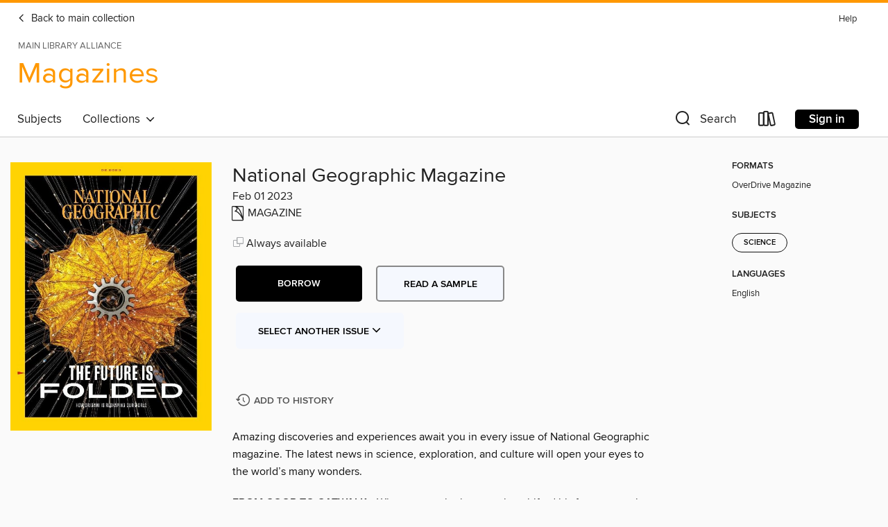

--- FILE ---
content_type: text/html; charset=utf-8
request_url: https://mainlib.overdrive.com/library/magazines/media/9567366
body_size: 105015
content:
<!DOCTYPE html>
<html lang="en" dir="ltr" class="no-js">
    <head>
        
    <link rel="canonical" href="/media/9567366" />
    <meta name="twitter:card" content="summary" />
    <meta name="twitter:title" property="og:title" content="National Geographic Magazine"/>
    <meta property="og:url" content="https://mainlib.overdrive.com/library/magazines/media/9567366"/>
    <meta name="twitter:description" property="og:description" content="Amazing discoveries and experiences await you in every issue of National Geographic magazine. The latest news in science, exploration, and culture will open your eyes to the world’s many wonders.FROM COOP TO CATWALK &amp;bull; When a portrait photographer shifted his focus to poultry, he found his subje..."/>
    <meta property="og:site_name" content="Main Library Alliance" />
    <meta name="twitter:site" content="@OverDriveLibs" />
    <meta name="twitter:image" property="og:image" content="https://img3.od-cdn.com/ImageType-100/11052-1/{E6A93723-61D1-4311-B14E-600EDC397614}IMG100.JPG"/>
    <meta property="og:locale" content="en" />
    <meta name="description" content="Learn more about National Geographic Magazine in the Main Library Alliance digital collection."/>

        <meta http-equiv="X-UA-Compatible" content="IE=edge,chrome=1">
<meta name="viewport" content="width=device-width, initial-scale=1.0 user-scalable=1">





    
        
            
        
        
            
        

        <title>Magazines - National Geographic Magazine - Main Library Alliance - OverDrive</title>
    


<link rel='shortcut icon' type='image/x-icon' href='https://lightning.od-cdn.com/static/img/favicon.bb86d660d3929b5c0c65389d6a8e8aba.ico' />


    
        <meta name="twitter:title" property="og:title" content="Main Library Alliance"/>
        <meta name="twitter:description" property="og:description" content="Browse, borrow, and enjoy titles from the Main Library Alliance digital collection."/>
        <meta name="twitter:image" property="og:image" content="https://thunder.cdn.overdrive.com/logo-resized/13964?1658515637"/>
        <meta property="og:url" content="/library/magazines/media/9567366"/>
        <meta name="twitter:card" content="summary" />
        <meta property="og:site_name" content="Main Library Alliance" />
        <meta name="twitter:site" content="@OverDriveLibs" />
        <meta property="og:locale" content="en" />
        
    



        <link rel="stylesheet" type="text/css" href="https://lightning.od-cdn.com/static/vendor.bundle.min.5eabf64aeb625aca9acda7ccc8bb0256.css" onerror="cdnError(this)" />
        <link rel="stylesheet" type="text/css" href="https://lightning.od-cdn.com/static/app.bundle.min.4745c796acbdf898c17680b64a0334c9.css" onerror="cdnError(this)" />
        <link rel='shortcut icon' type='image/x-icon' href='https://lightning.od-cdn.com/static/img/favicon.bb86d660d3929b5c0c65389d6a8e8aba.ico' />

        
    <link rel="stylesheet" type="text/css" href="https://lightning.od-cdn.com/static/details.min.7d025fd20f5f8cb8c565a0579873c4f0.css" />

    <style>
        .sample-circle-icon {
            background:rgba(0,153,255, 0.8) !important;
        }
    </style>


        

<link rel="stylesheet" type="text/css" href="/assets/v3/css/45b2cd3100fbdebbdb6e3d5fa7e06ec7/colors.css?primary=%230099ff&primaryR=0&primaryG=153&primaryB=255&primaryFontColor=%23000&secondary=%23ff9800&secondaryR=255&secondaryG=152&secondaryB=0&secondaryFontColor=%23000&bannerIsSecondaryColor=false&defaultColor=%23222">

        <script>
    window.OverDrive = window.OverDrive || {};
    window.OverDrive.colors = {};
    window.OverDrive.colors.primary = "#0099ff";
    window.OverDrive.colors.secondary = "#ff9800";
    window.OverDrive.tenant = 120082;
    window.OverDrive.libraryName = "Main Library Alliance";
    window.OverDrive.advantageKey = "";
    window.OverDrive.libraryKey = "mainlib";
    window.OverDrive.accountIds = [-1];
    window.OverDrive.parentAccountKey = "mainlib";
    window.OverDrive.allFeatures = "";
    window.OverDrive.libraryConfigurations = {"autocomplete":{"enabled":true},"content-holds":{"enabled":true},"getACard":{"enabled":false},"backToMainCollectionLink":{"enabled":true},"promoteLibby":{"enabled":true},"switchToLibby":{"enabled":true},"disableOdAppAccess":{"enabled":true},"bannerIsSecondaryColor":{"enabled":false},"lexileScores":{"enabled":true},"atosLevels":{"enabled":true},"gradeLevels":{"enabled":true},"interestLevels":{"enabled":true},"readingHistory":{"enabled":true},"reciprocalLending":{"enabled":true},"OzoneAuthentication":{"enabled":true},"Notifications":{"enabled":true},"kindleFooter":{"enabled":true},"kindleNav":{"enabled":true},"kindleLoanFormatLimit":{"enabled":true},"kindleSearchOffer":{"enabled":true},"kindleLoanOffer":{"enabled":true},"sampleOnlyMode":{},"luckyDayMenuLink":{"enabled":false},"disableWishlist":{"enabled":false},"simplifiedNavigationBar":{"enabled":false},"geo-idc":{"enabled":false},"libby-footer-promo":{"enabled":false}};
    window.OverDrive.mediaItems = {"9567366":{"reserveId":"e6a93723-61d1-4311-b14e-600edc397614","subjects":[{"id":"1178","name":"Science"}],"bisacCodes":[],"bisac":[],"levels":[],"creators":[],"languages":[{"id":"en","name":"English"}],"isBundledChild":false,"ratings":{"maturityLevel":{"id":"generalcontent","name":"General content"},"naughtyScore":{"id":"GeneralContent","name":"General content"}},"constraints":{"isDisneyEulaRequired":false},"reviewCounts":{"premium":0,"publisherSupplier":0},"isAvailable":true,"isPreReleaseTitle":false,"estimatedReleaseDate":"2023-01-24T13:00:00Z","sample":{"href":"https://samples.overdrive.com/?crid=e6a93723-61d1-4311-b14e-600edc397614&.epub-sample.overdrive.com"},"publisher":{"id":"254987","name":"National Geographic Society"},"series":"National Geographic Magazine","description":"<p>Amazing discoveries and experiences await you in every issue of National Geographic magazine. The latest news in science, exploration, and culture will open your eyes to the world’s many wonders.<b><p>FROM COOP TO CATWALK</b> &bull; When a portrait photographer shifted his focus to poultry, he found his subjects to be coy, funny, and surprisingly similar to humans.<b><p>THE BACKSTORY</b> &bull; WITH HIS PORTRAITS, PHOTOGRAPHER ALEX TEN NAPEL AIMS TO SHOW THE PERSONALITIES OF POULTRY.<b><p>These Boots Were Made… of What?</b> &bull; SELLING ITEMS MADE FROM PROTECTED WILDLIFE MAY BE UNLAWFUL—BUT AS NATIONAL GEOGRAPHIC DISCOVERED, THAT’S HARD TO PROVE.<b><p>LAB TESTING</b><b><p>Know the Species</b><b><p>DISPATCHES FROM THE FRONT LINES OF SCIENCE AND INNOVATION</b><b><p>LIP-SMACKING FACE-OFFS</b> &bull; THESE FREAKY FISH MAY OPEN WIDE TO FLAUNT COLORFUL MAWS, WARN OFF RIVALS, AND DETER MOUTH-TO-MOUTH COMBAT.<b><p>Bats foiled by moth Darwin imagined?</b><b><p>VED CHIRAYATH</b> &bull; This scientist is on a mission to map the world’s oceans, centimeter by centimeter.<b><p>THE DAWN OF JAWS</b> &bull; New fossil discoveries from China shine light on a pivotal moment of evolution: the arrival of the first vertebrates with honest-to-goodness jaws.<b><p>MONSTERS OF SPRING</b> &bull; AN ANCIENT TRADITION IN SLOVENIA HAS REVIVED SOME OF ITS FORGOTTEN MASKED CREATURES.<b><p>URBAN HEIGHTS</b><b><p>MOON VIEWS IN RAINBOW HUES</b><b><p>FEATURES</b><b><p>THE FUTURE IS FOLDED</b> &bull; ORIGAMI HAS LONG INSPIRED ARTISTS. NOW IT’S BLAZING NEW TRAILS IN SCIENCE AND TECHNOLOGY.<b><p>ORIGAMI, EVERYWHERE</b> &bull; Engineers are increasingly turning to the centuries-old art of folding paper into three-dimensional forms to shape some of the modern world’s most ambitious designs. The models shown here, many of which are still prototypes, demonstrate the exciting potential of future technologies. Not only are designs less expensive and faster to manufacture in two-dimensional form, but folding also opens a new realm of scale, materials, and mechanical movement, with applications ranging from repairing our bodies to exploring outer space.<b><p>ORIGAMI STARSHADE</b> &bull; Use this classic origami method to craft a model of the optical shield that may someday help NASA capture images of planets outside our solar system. Scan this QR code or visit natgeo.com/starshade to access and print out a larger template for easier folding.<b><p>A NEW OLD AGE</b> &bull; Japan leads the world in adapting to a rapidly aging and shrinking population.<b><p>ELDER NATION</b> &bull; With nearly 30 percent of its people 65 and over, Japan has the oldest population on Earth (except tiny Monaco). Its median age of 48.7 far exceeds the world’s, at 30.2. But as growth rates slow down, many countries are following Japan’s graying trajectory.<b><p>WHAT’S NOT&#160;TO LOVE?</b> &bull; SEA OTTERS ARE THRIVING IN POCKETS ALONG THE COAST FROM CALIFORNIA TO ALASKA—BUT NOT EVERYONE IS HAPPY.<b><p>SUITED FOR THE SEA</b> &bull; Sea otters, with the animal kingdom’s thickest fur, can spend their entire lives in water; river otters, their distant cousins, spend two-thirds of their time on land. For sea otters to maintain this marine lifestyle—thriving in frigid seas inhospitable to their furry mammal relatives—they must constantly produce and conserve body heat.<b><p>MADE FROM MUD</b> &bull; West African architects look to the past to beat future heat.<b><p>HEAT AND HERITAGE</b> &bull; Naturally cooled and intricately decorated mud homes have defined architecture in Burkina Faso for centuries. Many people have now switched to fully concrete homes, but mud is still in use—and increasingly recognized as a traditional solution to the modern problem of rising temperatures.<b><p>JAVIER AZNAR</b> &bull; FROM OUR PHOTOGRAPHERS","holdsCount":0,"isFastlane":false,"availabilityType":"always","isRecommendableToLibrary":true,"isOwned":true,"isHoldable":true,"isAdvantageFiltered":false,"visitorEligible":false,"juvenileEligible":false,"youngAdultEligible":false,"contentAccessLevels":0,"classifications":{},"type":{"id":"magazine","name":"Magazine"},"covers":{"cover150Wide":{"href":"https://img3.od-cdn.com/ImageType-150/11052-1/{E6A93723-61D1-4311-B14E-600EDC397614}IMG150.JPG","height":200,"width":150,"primaryColor":{"hex":"#FFD200","rgb":{"red":255,"green":210,"blue":0}},"isPlaceholderImage":false},"cover300Wide":{"href":"https://img2.od-cdn.com/ImageType-400/11052-1/{E6A93723-61D1-4311-B14E-600EDC397614}IMG400.JPG","height":400,"width":300,"primaryColor":{"hex":"#FFD302","rgb":{"red":255,"green":211,"blue":2}},"isPlaceholderImage":false},"cover510Wide":{"href":"https://img3.od-cdn.com/ImageType-100/11052-1/{E6A93723-61D1-4311-B14E-600EDC397614}IMG100.JPG","height":680,"width":510,"primaryColor":{"hex":"#FFD302","rgb":{"red":255,"green":211,"blue":2}},"isPlaceholderImage":false}},"id":"9567366","firstCreatorId":0,"title":"National Geographic Magazine","sortTitle":"National Geographic Magazine","frequency":{"id":"6","name":"Monthly"},"pages":130,"parentMagazineTitleId":"5838492","edition":"Feb 01 2023","publishDateText":"Feb  1 2023  2:00AM","formats":[{"identifiers":[{"type":"PublisherCatalogNumber","value":"2820-602720"}],"rights":[],"onSaleDateUtc":"2023-01-24T13:00:00+00:00","hasAudioSynchronizedText":false,"isBundleParent":false,"bundledContent":[],"sample":{"href":"https://samples.overdrive.com/?crid=e6a93723-61d1-4311-b14e-600edc397614&.epub-sample.overdrive.com"},"fulfillmentType":"bifocal","id":"magazine-overdrive","name":"OverDrive Magazine"}],"publisherAccount":{"id":"43284","name":"OverDrive Magazines"},"sampleIsODR":false,"recentIssues":{"items":[{"reserveId":"26afae66-69e2-4969-a6d3-632b69c7ae45","subjects":[{"id":"1178","name":"Science"}],"bisacCodes":[],"bisac":[],"levels":[],"creators":[],"languages":[{"id":"en","name":"English"}],"isBundledChild":false,"ratings":{"maturityLevel":{"id":"generalcontent","name":"General content"},"naughtyScore":{"id":"GeneralContent","name":"General content"}},"constraints":{"isDisneyEulaRequired":false},"reviewCounts":{"premium":0,"publisherSupplier":0},"isAvailable":true,"isPreReleaseTitle":false,"estimatedReleaseDate":"2026-01-20T10:00:00Z","sample":{"href":"https://samples.overdrive.com/?crid=26afae66-69e2-4969-a6d3-632b69c7ae45&.epub-sample.overdrive.com"},"publisher":{"id":"254987","name":"National Geographic Society"},"series":"National Geographic Magazine","description":"<p>The latest news in science, exploration, and culture will open your eyes to the world’s many wonders. Get a National Geographic digital magazine subscription today and experience the same high-quality articles and breathtaking photography contained in the print edit.<b><p>FROM the EDITOR</b><b><p>OUR WORLD</b> &bull; BEHIND THE SCENES WITH NATIONAL GEOGRAPHIC<b><p>NATIONAL GEOGRAPHIC EXPLORERS</b> &bull; These contributors have received funding from the National Geographic Society, which is committed to illuminating and protecting the wonder of our world. Learn more about the Society’s support of Explorers at natgeo.com/impact.<b><p>FIELD DATA</b> &bull; One photographer’s bear troubles, by the numbers<b><p>IN FOCUS</b> &bull; JUST IN FROM OUR PHOTOGRAPHERS<b><p>THE QUEST TO REENGINEER BEER</b> &bull; Scientists in Belgium—that celebrated bastion of ancient beer culture—are harnessing genetic breakthroughs and machine learning to reimagine how great booze gets built. Here’s how their revelations in the lab could transform the global beer industry.<b><p>Brewing Better Beer … Minus the Buzz</b> &bull; The ingredients to make beer were famously codified in a 1516 Bavarian law permitting only water, barley, and hops. In the centuries since, brewers have continually experimented to create endless varieties. The next frontier: suppressing the production of alcohol—without sacrificing the smell, taste, and texture of beer.<b><p>TEXAS&#160;HORNED LIZARDS ARE EVERYWHERE—Except Where They Belong</b> &bull; Habitat loss and invasive predators have decimated their population. But an unlikely coalition of scientists and ranchers is working to bring the grumpy-faced animals back from the brink.<b><p>THE MISSION TO KEEP THE BORDERLANDS WILD</b> &bull; In the rugged terrain where Mexico and the United States meet, a border wall is just the latest obstacle fragmenting habitats and disrupting migration paths. Here’s how a cadre of conservationists is trying to get animals moving.<b><p>HOW OBSTACLES HINDER WILDLIFE MOVEMENT IN THE BORDERLANDS</b><b><p>Making the&#160;PERFECT PHOTOGRAPH at 10,000 Feet</b> &bull; It took two years and a rare streak of good weather to document a historic winter climb of Cerro Torre.<b><p>HOW BRAZIL WENT COUNTRY</b> &bull; AS AN AGRICULTURAL BOOM SWEEPS THE NATION, A HOMEGROWN MUSICAL STYLE AND A NEW KIND OF COWBOY FLAIR - IS MOVING FROM ITS RURAL ROOTS TO THE CENTER OF THE POPULAR CULTURE<b><p>CAN THE BASILICA THAT inspired Notre Dame&#160;RETURN TO GLORY?</b> &bull; Inside a 180-year quest to restore the world’s first Gothic church<b><p>INTO THE KINGDOM OF SEA HORSES</b> &bull; On a Bahamian island, in a landlocked lagoon, the planet’s densest collection of seahorses is offering scientists new insights into the secret lives of one of the world’s most reclusive fish.<b><p>The Poles Are Teeming&#160;WITH MORE LIFE THAN WE CAN SEE</b> &bull; In order to understand the massive changes afoot in the warming polar regions, oceanographer Allison Fong is hunting for the tiniest clues.<b><p>THE WOLFKEEPERS</b> &bull; HIGH IN THE M OUNTAINS OF WESTERN M ONGOLIA, KAZAKH HERDERS HAVE LIVED IN CAREFUL BALANCE WITH WOLVES FOR CENTURIES. NOW THEY ARE INCREASINGLY COMPELLED TO HUNT THE CREATURES THEY HAVE REVERED FOR GENERATIONS.<b><p>AN ANCIENT VESSEL</b> &bull; From an ANCIENT VESSEL","holdsCount":0,"isFastlane":false,"availabilityType":"always","isRecommendableToLibrary":true,"isOwned":true,"isHoldable":true,"isAdvantageFiltered":false,"visitorEligible":false,"juvenileEligible":false,"youngAdultEligible":false,"contentAccessLevels":0,"classifications":{},"type":{"id":"magazine","name":"Magazine"},"covers":{"cover150Wide":{"href":"https://img3.od-cdn.com/ImageType-150/11052-1/{26AFAE66-69E2-4969-A6D3-632B69C7AE45}IMG150.JPG","height":200,"width":150,"primaryColor":{"hex":"#FDD400","rgb":{"red":253,"green":212,"blue":0}},"isPlaceholderImage":false},"cover300Wide":{"href":"https://img2.od-cdn.com/ImageType-400/11052-1/{26AFAE66-69E2-4969-A6D3-632B69C7AE45}IMG400.JPG","height":400,"width":300,"primaryColor":{"hex":"#FFD302","rgb":{"red":255,"green":211,"blue":2}},"isPlaceholderImage":false},"cover510Wide":{"href":"https://img1.od-cdn.com/ImageType-100/11052-1/{26AFAE66-69E2-4969-A6D3-632B69C7AE45}IMG100.JPG","height":680,"width":510,"primaryColor":{"hex":"#FFD302","rgb":{"red":255,"green":211,"blue":2}},"isPlaceholderImage":false}},"id":"12798199","firstCreatorId":0,"title":"National Geographic Magazine","sortTitle":"National Geographic Magazine","frequency":{"id":"6","name":"Monthly"},"pages":134,"parentMagazineTitleId":"5838492","edition":"Feb 01 2026","publishDateText":"Feb  1 2026  4:05AM","formats":[{"identifiers":[{"type":"PublisherCatalogNumber","value":"2820-722052"}],"rights":[],"onSaleDateUtc":"2026-01-20T10:00:00+00:00","hasAudioSynchronizedText":false,"isBundleParent":false,"bundledContent":[],"sample":{"href":"https://samples.overdrive.com/?crid=26afae66-69e2-4969-a6d3-632b69c7ae45&.epub-sample.overdrive.com"},"fulfillmentType":"bifocal","id":"magazine-overdrive","name":"OverDrive Magazine"}],"publisherAccount":{"id":"43284","name":"OverDrive Magazines"}},{"reserveId":"b91327b8-a31a-4d87-a875-9e9da39281be","subjects":[{"id":"1178","name":"Science"}],"bisacCodes":[],"bisac":[],"levels":[],"creators":[],"languages":[{"id":"en","name":"English"}],"isBundledChild":false,"ratings":{"maturityLevel":{"id":"generalcontent","name":"General content"},"naughtyScore":{"id":"GeneralContent","name":"General content"}},"constraints":{"isDisneyEulaRequired":false},"reviewCounts":{"premium":0,"publisherSupplier":0},"isAvailable":true,"isPreReleaseTitle":false,"estimatedReleaseDate":"2025-12-23T10:00:00Z","sample":{"href":"https://samples.overdrive.com/?crid=b91327b8-a31a-4d87-a875-9e9da39281be&.epub-sample.overdrive.com"},"publisher":{"id":"254987","name":"National Geographic Society"},"series":"National Geographic Magazine","description":"<p>The latest news in science, exploration, and culture will open your eyes to the world’s many wonders. Get a National Geographic digital magazine subscription today and experience the same high-quality articles and breathtaking photography contained in the print edit.<b><p>FROM the EDITOR</b><b><p>FROM the NATIONAL GEOGRAPHIC SOCIETY CEO</b><b><p>OUR WORLD</b> &bull; BEHIND THE SCENES WITH NATIONAL GEOGRAPHIC<b><p>IN FOCUS</b> &bull; JUST IN FROM OUR PHOTOGRAPHERS<b><p>ALPHA FEMALES REIGN SUPREME IN MEERKAT WORLD</b> &bull; As a corner of Africa heats up, new research shows how the future of the species rests with powerful matriarchs making tough choices for survival.<b><p>HOW ALPHA FEMALES RULE</b> &bull; A dominant female meerkat often leads the family, but in larger groups, her subordinates do the bulk of the work: babysitting her pups, maintaining burrows, and protecting the family against predators and rival meerkats.<b><p>What Should I Do With THIS ANCIENT MAYA POT?</b> &bull; When a relative died, I was given an extraordinary artifact—and a head-spinning journey down a 25-year ethical rabbit hole.<b><p>‘THERE IS NO GOING BACK’</b> &bull; A year after historic fires scorched some 60 square miles of Los Angeles and displaced 100,000 people, many of the survivors are adjusting to a new kind of normal while holding on to what they found—in their homes and in themselves—after the flames had passed.<b><p>‘YOU CAN TURN A CRISIS INTO AN OPPORTUNITY’</b> &bull; With more places than ever grappling with storms, floods, fires, and other natural disasters, a new cadre of specialists around the world is looking for smart opportunities amid the destruction.<b><p>Building Back Better</b><b><p>Hiding Resilience in Plain Sight</b><b><p>Rethinking Regional Defenses</b><b><p>Creating a New Standard</b><b><p>ELEPHANTS Talk With Their TRUNKS</b> &bull; A new study shows that they exhibit communication traits once thought unique to primates.<b><p>HOW TO BUILD THE PERFECT HIKE</b> &bull; Around the world, trail designers are quietly employing surprising techniques to engineer awe. You’ve probably felt it without even knowing why. Inside the creative science that’s transforming your time outside.<b><p>THE NEW RULES OF TRAILBUILDING</b> &bull; Professional trailbuilders deploy their knowledge of psychology, geography, and geology to lead hikers on an immersive, ecologically friendly journey. Their best routes feel as if they are part of the landscape.<b><p>HIT THE TRAIL</b> &bull; Over nearly 30 years, Jed Talbot has worked on some of the finest hiking paths in the world. These are some of his favorites.<b><p>The Industrial WASTE SITE THAT GLITTERS Like a GLACIER</b> &bull; In northwest India, a field full of marble debris has an otherworldly allure.<b><p>DECODING THE LOST SCRIPTS OF THE ANCIENT WORLD</b> &bull; Across the globe, a race is under way to crack some of the last mysterious forms of writing that have never been translated. Here’s how new technology and fresh breakthroughs might help scholars solve the world’s most vexing puzzles and rewrite history.<b><p>LANDS OF FORGOTTEN WRITING</b> &bull; Around a dozen dead writing systems remain a mystery today. Philologists, who specialize in written language, are actively working to decipher these five scripts.<b><p>BRINGING DEAD WORDS TO LIFE</b><b><p>THE COMPASS THAT WORKS Where Compasses Don’t</b>","holdsCount":0,"isFastlane":false,"availabilityType":"always","isRecommendableToLibrary":true,"isOwned":true,"isHoldable":true,"isAdvantageFiltered":false,"visitorEligible":false,"juvenileEligible":false,"youngAdultEligible":false,"contentAccessLevels":0,"classifications":{},"type":{"id":"magazine","name":"Magazine"},"covers":{"cover150Wide":{"href":"https://img2.od-cdn.com/ImageType-150/11052-1/{B91327B8-A31A-4D87-A875-9E9DA39281BE}IMG150.JPG","height":200,"width":150,"primaryColor":{"hex":"#FFD302","rgb":{"red":255,"green":211,"blue":2}},"isPlaceholderImage":false},"cover300Wide":{"href":"https://img2.od-cdn.com/ImageType-400/11052-1/{B91327B8-A31A-4D87-A875-9E9DA39281BE}IMG400.JPG","height":400,"width":300,"primaryColor":{"hex":"#FFD302","rgb":{"red":255,"green":211,"blue":2}},"isPlaceholderImage":false},"cover510Wide":{"href":"https://img3.od-cdn.com/ImageType-100/11052-1/{B91327B8-A31A-4D87-A875-9E9DA39281BE}IMG100.JPG","height":680,"width":510,"primaryColor":{"hex":"#FFD302","rgb":{"red":255,"green":211,"blue":2}},"isPlaceholderImage":false}},"id":"12692660","firstCreatorId":0,"title":"National Geographic Magazine","sortTitle":"National Geographic Magazine","frequency":{"id":"6","name":"Monthly"},"pages":128,"parentMagazineTitleId":"5838492","edition":"Jan 01 2026","publishDateText":"Jan  1 2026  5:41AM","formats":[{"identifiers":[{"type":"PublisherCatalogNumber","value":"2820-722051"}],"rights":[],"onSaleDateUtc":"2025-12-23T10:00:00+00:00","hasAudioSynchronizedText":false,"isBundleParent":false,"bundledContent":[],"sample":{"href":"https://samples.overdrive.com/?crid=b91327b8-a31a-4d87-a875-9e9da39281be&.epub-sample.overdrive.com"},"fulfillmentType":"bifocal","id":"magazine-overdrive","name":"OverDrive Magazine"}],"publisherAccount":{"id":"43284","name":"OverDrive Magazines"}},{"reserveId":"e7bb40da-887d-4ab2-876b-322c13e69663","subjects":[{"id":"1178","name":"Science"}],"bisacCodes":[],"bisac":[],"levels":[],"creators":[],"languages":[{"id":"en","name":"English"}],"isBundledChild":false,"ratings":{"maturityLevel":{"id":"generalcontent","name":"General content"},"naughtyScore":{"id":"GeneralContent","name":"General content"}},"constraints":{"isDisneyEulaRequired":false},"reviewCounts":{"premium":0,"publisherSupplier":0},"isAvailable":true,"isPreReleaseTitle":false,"estimatedReleaseDate":"2025-11-25T10:00:00Z","sample":{"href":"https://samples.overdrive.com/?crid=e7bb40da-887d-4ab2-876b-322c13e69663&.epub-sample.overdrive.com"},"publisher":{"id":"254987","name":"National Geographic Society"},"series":"National Geographic Magazine","description":"<p>The latest news in science, exploration, and culture will open your eyes to the world’s many wonders. Get a National Geographic digital magazine subscription today and experience the same high-quality articles and breathtaking photography contained in the print edit.<b><p>FROM the EDITOR</b><b><p>IN FOCUS</b> &bull; JUST IN FROM OUR PHOTOGRAPHERS<b><p>NATIONAL GEOGRAPHIC EXPLORERS</b> &bull; These contributors have received funding from the National Geographic Society, which is committed to illuminating and protecting the wonder of our world. Learn more about the Society’s support of Explorers at natgeo.com/impact.<b><p>Rethinking How the Egyptians Built the Pyramids</b> &bull; A lost diary and a hidden waterway are offering a surprising new origin story for Giza’s ancient wonders<b><p>Nothing has captured our imagination quite like the Pyramids of Giza.</b><b><p>Clues From an Ancient Text</b><b><p>A Lost River Revealed</b><b><p>An Eyewitness Account</b><b><p>CONSTRUCTION OF THE KHUFU PYRAMID</b><b><p>The Mystery That (Still) Endures</b><b><p>Saving Stories&#160;TRAPPED IN ICE</b> &bull; Can the historical information locked away in polar ice sheets be retrieved before it all melts?<b><p>PICTURES OF THE YEAR 2025</b> &bull; From thousands of images made by our photographers all around the world, we present the ones that moved and inspired us most.<b><p>GRAND GREEN AMBITIONS</b><b><p>DINNER ON ICE</b><b><p>A DAY’S WORTH OF DRAMA</b><b><p>TRADITIONS ON THE BRINK</b><b><p>TRACKING TROUBLE to the ENDS OF THE EARTH</b> &bull; Climate change is speeding the spread of global pathogens. To understand how diseases move, ecologist Jane Younger is studying animals on the planet’s most remote continent.<b><p>THE FUTURE OF YOUR MEMORY</b><b><p>ARE WE REACHING&#160;PHOTO OVERLOAD?</b> &bull; Taking thousands of easy-to-access pictures means never losing a moment—but it’s also complicating how our minds shape our memories.<b><p>HOW AI IS UNLOCKING&#160;THE MYSTERIES OF MEMORY</b> &bull; We’re flooded by images: Instagram pics, fine art, ads, magazine photos, and more. Why do we remember some and not others? One AI model seems to understand what we don’t.<b><p>WHY&#160;LEARNING TO FORGET IS AN UNDERRATED SKILL</b> &bull; There are plenty of memories we can do without, and science suggests that letting them go is critical to our well-being. Here’s how great forgetters train to keep their minds uncluttered.<b><p>THE OVERLOOKED SCIENCE OF SENSE MEMORY</b> &bull; One whiff of a familiar scent from childhood and you can feel the link between your senses and memory. And with a little conscious focus during big moments, you can reverse-engineer that connection to strengthen a memory for later.<b><p>A POWERFUL&#160;MEMORY TRICK THAT WORKED FOR THE ANCIENTS</b> &bull; Need to remember your grocery list? Or a few hundred digits of pi? Put them in a “memory palace.”<b><p>WHY YOUR MEMORIES WILL SHAPE YOUR FUTURE</b> &bull; A Harvard cognitive psychologist explains how the act of remembering is indelibly linked to how we imagine what comes next.<b><p>The Oldest Known&#160;CITY MAP IS STARTLINGLY PRECISE</b> &bull; It took decades for archaeologists to realize this 3,500-year-old tablet depicts an ancient city at scale. But how did its creators pull that off?<b><p>JANE GOODALL 1934–2025</b> &bull; Few figures in the history of conservation did more to change our understanding of the natural world. With her passing this year, we celebrate Jane Goodall’s remarkable life and work with images from the National Geographic archives, including some that have never before been published.<b><p>NEW from NATIONAL GEOGRAPHIC</b>","holdsCount":0,"isFastlane":false,"availabilityType":"always","isRecommendableToLibrary":true,"isOwned":true,"isHoldable":true,"isAdvantageFiltered":false,"visitorEligible":false,"juvenileEligible":false,"youngAdultEligible":false,"contentAccessLevels":0,"classifications":{},"type":{"id":"magazine","name":"Magazine"},"covers":{"cover150Wide":{"href":"https://img2.od-cdn.com/ImageType-150/11052-1/{E7BB40DA-887D-4AB2-876B-322C13E69663}IMG150.JPG","height":200,"width":150,"primaryColor":{"hex":"#FDD400","rgb":{"red":253,"green":212,"blue":0}},"isPlaceholderImage":false},"cover300Wide":{"href":"https://img2.od-cdn.com/ImageType-400/11052-1/{E7BB40DA-887D-4AB2-876B-322C13E69663}IMG400.JPG","height":400,"width":300,"primaryColor":{"hex":"#FFD302","rgb":{"red":255,"green":211,"blue":2}},"isPlaceholderImage":false},"cover510Wide":{"href":"https://img2.od-cdn.com/ImageType-100/11052-1/{E7BB40DA-887D-4AB2-876B-322C13E69663}IMG100.JPG","height":680,"width":510,"primaryColor":{"hex":"#FFD302","rgb":{"red":255,"green":211,"blue":2}},"isPlaceholderImage":false}},"id":"12594247","firstCreatorId":0,"title":"National Geographic Magazine","sortTitle":"National Geographic Magazine","frequency":{"id":"6","name":"Monthly"},"pages":136,"parentMagazineTitleId":"5838492","edition":"Dec 01 2025","publishDateText":"Dec  1 2025  1:58PM","formats":[{"identifiers":[{"type":"PublisherCatalogNumber","value":"2820-670754"}],"rights":[],"onSaleDateUtc":"2025-11-25T10:00:00+00:00","hasAudioSynchronizedText":false,"isBundleParent":false,"bundledContent":[],"sample":{"href":"https://samples.overdrive.com/?crid=e7bb40da-887d-4ab2-876b-322c13e69663&.epub-sample.overdrive.com"},"fulfillmentType":"bifocal","id":"magazine-overdrive","name":"OverDrive Magazine"}],"publisherAccount":{"id":"43284","name":"OverDrive Magazines"}},{"reserveId":"1ab06923-3f7c-4e97-8e20-38b2f84b570b","subjects":[{"id":"1178","name":"Science"}],"bisacCodes":[],"bisac":[],"levels":[],"creators":[],"languages":[{"id":"en","name":"English"}],"isBundledChild":false,"ratings":{"maturityLevel":{"id":"generalcontent","name":"General content"},"naughtyScore":{"id":"GeneralContent","name":"General content"}},"constraints":{"isDisneyEulaRequired":false},"reviewCounts":{"premium":0,"publisherSupplier":0},"isAvailable":true,"isPreReleaseTitle":false,"estimatedReleaseDate":"2025-10-28T10:00:00Z","sample":{"href":"https://samples.overdrive.com/?crid=1ab06923-3f7c-4e97-8e20-38b2f84b570b&.epub-sample.overdrive.com"},"publisher":{"id":"254987","name":"National Geographic Society"},"series":"National Geographic Magazine","description":"<p>The latest news in science, exploration, and culture will open your eyes to the world’s many wonders. Get a National Geographic digital magazine subscription today and experience the same high-quality articles and breathtaking photography contained in the print edit.<b><p>FROM the EDITOR</b><b><p>IN FOCUS</b> &bull; JUST IN FROM OUR PHOTOGRAPHERS<b><p>CONTRIBUTORS</b><b><p>INSIDE THE COLOSSAL QUEST FOR LIMITLESS ENERGY</b> &bull; Around the world, the race is on to harness the near-infinite power of nuclear fusion. In a small town in the south of France, a scientific megaproject of extraordinary dimension is inching closer to solving our global energy needs forever—by building a star on Earth.<b><p>HOW NUCLEAR FUSION WORKS</b> &bull; Nuclear fusion holds the promise of nearly limitless emission-free energy. The catch: figuring out how to create and then harness the power of a star here on Earth, which requires temperatures of at least 270 million degrees Fahrenheit. When fully operational, ITER could very well provide a template for producing the fuel of the future.<b><p>THE RACE FOR FUSION</b> &bull; ITER is by far the largest nuclear fusion endeavor, but it is by no means the only one. Government facilities like those at the Max Planck Institute and the Lawrence Livermore National Laboratory, as well as private companies like Zap Energy and TAE Technologies, are testing different methods to achieve fusion. Over the past four years, funding for the private industry has nearly quadrupled.<b><p>At Work in THE WORLD’S DEADLIEST GARDEN</b> &bull; Hemlock, hogweed, and hazmat suits. What it takes to tend to over a hundred plants that could kill you.<b><p>A SHERPA’S STEEPEST CLIMB</b> &bull; Last year, at age 18, Nima Rinji Sherpa became the youngest climber to summit the world’s 14 tallest peaks. His next challenge is even trickier: overcoming the conceptions of what roles Sherpas play within the industry—and how pro climbers are anointed.<b><p>WHAT IT TAKES TO BE A PRO MOUNTAINEER IN 2025</b> &bull; Getting paid to climb isn’t as straightforward as it used to be. Today’s aspiring pros need to be as savvy at branding as they are on the mountain. From his catchy slogan of #sherpa-power to tactical collaborations with established names in the mountaineering and conservation world, Nima Rinji Sherpa is working to score the digital clout necessary for success.<b><p>A HISTORY OF HIGH-ALTITUDE GRIT</b> &bull; The Sherpa people are an ethnic group that have lived in the Himalaya for thousands of years. Historically, they’ve made a living as traders, herders, and farmers. In the early 1900s, when Westerners started coming to attempt the world’s highest peaks, many Sherpas found that they were well suited for the hard work of supporting the explorers on these expeditions, mostly via carrying loads of gear. Though dangerous, the job paid far more than they could earn doing almost anything else. Today Sherpas are the backbone of a multimillion-dollar industry centered on Mount Everest, which draws hundreds of international climbers every year. While foreign climbers garner most of the attention on the peak, Sherpas have long been the ones making history.<b><p>Seeing Life Through a&#160;BUG’S EYES</b> &bull; A Japanese photographer hacked his camera—and revealed a strange and curious scene right underfoot.<b><p>UNDERSTANDING THE RISE OF ADULT ADHD</b> &bull; Millions of grown-ups are now being diagnosed with what was once thought to be a childhood condition: attention deficit hyperactivity disorder. What did health-care providers miss? And how do you know if you’re affected?<b><p>What Makes Adult ADHD Different</b> &bull; Researchers are taking a fresh look at why symptoms of the disorder seem to shift as we get older—and what that means for people already coping with a world of distractions.<b><p>How to Determine if You’re at Risk</b> &bull; Scientists are mapping the characteristics that adults with ADHD share—and finding new coping...","holdsCount":0,"isFastlane":false,"availabilityType":"always","isRecommendableToLibrary":true,"isOwned":true,"isHoldable":true,"isAdvantageFiltered":false,"visitorEligible":false,"juvenileEligible":false,"youngAdultEligible":false,"contentAccessLevels":0,"classifications":{},"type":{"id":"magazine","name":"Magazine"},"covers":{"cover150Wide":{"href":"https://img3.od-cdn.com/ImageType-150/11052-1/{1AB06923-3F7C-4E97-8E20-38B2F84B570B}IMG150.JPG","height":200,"width":150,"primaryColor":{"hex":"#FDD400","rgb":{"red":253,"green":212,"blue":0}},"isPlaceholderImage":false},"cover300Wide":{"href":"https://img2.od-cdn.com/ImageType-400/11052-1/{1AB06923-3F7C-4E97-8E20-38B2F84B570B}IMG400.JPG","height":400,"width":300,"primaryColor":{"hex":"#FFD302","rgb":{"red":255,"green":211,"blue":2}},"isPlaceholderImage":false},"cover510Wide":{"href":"https://img1.od-cdn.com/ImageType-100/11052-1/{1AB06923-3F7C-4E97-8E20-38B2F84B570B}IMG100.JPG","height":680,"width":510,"primaryColor":{"hex":"#FFD302","rgb":{"red":255,"green":211,"blue":2}},"isPlaceholderImage":false}},"id":"12499052","firstCreatorId":0,"title":"National Geographic Magazine","sortTitle":"National Geographic Magazine","frequency":{"id":"6","name":"Monthly"},"pages":138,"parentMagazineTitleId":"5838492","edition":"Nov 01 2025","publishDateText":"Nov  1 2025  9:18AM","formats":[{"identifiers":[{"type":"PublisherCatalogNumber","value":"2820-670753"}],"rights":[],"onSaleDateUtc":"2025-10-28T10:00:00+00:00","hasAudioSynchronizedText":false,"isBundleParent":false,"bundledContent":[],"sample":{"href":"https://samples.overdrive.com/?crid=1ab06923-3f7c-4e97-8e20-38b2f84b570b&.epub-sample.overdrive.com"},"fulfillmentType":"bifocal","id":"magazine-overdrive","name":"OverDrive Magazine"}],"publisherAccount":{"id":"43284","name":"OverDrive Magazines"}},{"reserveId":"ac409481-c5ab-4351-a35b-d7be5a61d052","subjects":[{"id":"1178","name":"Science"}],"bisacCodes":[],"bisac":[],"levels":[],"creators":[],"languages":[{"id":"en","name":"English"}],"isBundledChild":false,"ratings":{"maturityLevel":{"id":"generalcontent","name":"General content"},"naughtyScore":{"id":"GeneralContent","name":"General content"}},"constraints":{"isDisneyEulaRequired":false},"reviewCounts":{"premium":0,"publisherSupplier":0},"isAvailable":true,"isPreReleaseTitle":false,"estimatedReleaseDate":"2025-09-23T10:00:00Z","sample":{"href":"https://samples.overdrive.com/?crid=ac409481-c5ab-4351-a35b-d7be5a61d052&.epub-sample.overdrive.com"},"publisher":{"id":"254987","name":"National Geographic Society"},"series":"National Geographic Magazine","description":"<p>The latest news in science, exploration, and culture will open your eyes to the world’s many wonders. Get a National Geographic digital magazine subscription today and experience the same high-quality articles and breathtaking photography contained in the print edit.<b><p>FROM the EDITOR</b><b><p>IN FOCUS</b> &bull; JUST IN FROM OUR PHOTOGRAPHERS<b><p>DISCOVER THE WILD BEAUTY OF MAINE</b> &bull; For National Geographic photographer Pete Muller, Maine offers more than scenic beauty—it represents clarity, connection, and resilience. On a journey through two of the state’s most rugged regions—DownEast and the Blue Hill Peninsula—Muller explored the intimate relationships between people and places along the coast.<b><p>CONTRIBUTORS</b><b><p>THE CURIOUS CASE OF THE&#160;TIGERS WHO CHANGED THEIR STRIPES</b> &bull; A century ago, India’s tigers were on the brink of extinction. Slowly, their numbers have rebounded. But that ecological success has prompted a dire new problem—and a race to save many of them from genetic collapse.<b><p>Bringing Tigers Together</b><b><p>Can we SAVE the ORBITING TREASURES of the SPACE RACE?</b> &bull; As human-made objects proliferate in space, a coalition of scientists and historians have floated retrieving some of the most important.<b><p>OLDER BETTER FASTER STRONGER</b><b><p>HOW TO AGE LIKE AN ATHLETE</b> &bull; An increasing body of research is telling us that staying active as we age provides extraordinary health benefits. These over-50 champs offer proof of what we gain by being athletes later in our lives.<b><p>A GAME PLAN FOR&#160;FIGHTING FATHER TIME</b> &bull; Five research-backed, peer-reviewed ways to start extending your health span now—no matter how old you are.<b><p>‘I WANT TO LIVE TO BE 100’</b> &bull; These iconic athletes were the greatest of all time at what they did, so who better to ask about getting the most out of our bodies as we age? We came in search of wisdom, but they gave us something even better: motivation.<b><p>How an AMERICAN ICON Helped Save EGYPT’S ANCIENT TEMPLES</b> &bull; Sixty-five years ago, the temples of Abu Simbel were destined to disappear beneath the murky waters of a new dam. Then Jackie Kennedy got involved.<b><p>THE WORLD’S TALLEST&#160;MOUNTAIN?</b> &bull; A new approach to how we measure mountains is reigniting some longsimmering debates—and perhaps creating a new pecking order for the planet’s most impressive peaks.<b><p>HAVE WE BEEN&#160;MEASURING MOUNTAINS ALL WRONG?</b> &bull; The process isn’t as simple as it might seem. Sure, the summit of Everest is indisputably Earth’s highest point above sea level. But what’s so special about sea level? Measure a mountain in other ways—there are plenty to choose from, including the newly devised metric of jut—and you’ll find a whole range of candidates for the title of loftiest peak. Turns out there’s room at the top.<b><p>HOW THE GIANTS STACK UP</b> &bull; Each of these mountains—shown to scale with one another, with respect to elevation above sea level—might make a plausible claim to being the world’s tallest. It all depends on what you’re measuring and where you begin.<b><p>WHY ANNAPURNA RISES ABOVE</b> &bull; The high point of the multipeaked Annapurna massif, in the Himalaya of Nepal, is the summit known as An the world’s 10th tallest above sea level. But the subpeak known as Annapurna I, Fang has the planet’s highest jut, a number that factors in both height and steepness to gauge how impressively a mountain rises above its surroundings. A few key points help explain the newly invented metric.<b><p>ICE HOCKEY is&#160;FLOURISHING in… NAIROBI</b> &bull; There’s only one rink in the country—and it’s tiny—but the Kenya Ice Lions have their sights set on the Olympics.<b><p>WHAT WE GET WRONG About the World’s&#160;MOST MALIGNED MAP</b> &bull; The Mercator projection wildly distorts the globe. But that’s what makes it useful. Maps based on it are used daily by millions of people.<b><p>OUR PLANET FROM ABOVE...","holdsCount":0,"isFastlane":false,"availabilityType":"always","isRecommendableToLibrary":true,"isOwned":true,"isHoldable":true,"isAdvantageFiltered":false,"visitorEligible":false,"juvenileEligible":false,"youngAdultEligible":false,"contentAccessLevels":0,"classifications":{},"type":{"id":"magazine","name":"Magazine"},"covers":{"cover150Wide":{"href":"https://img1.od-cdn.com/ImageType-150/11052-1/{AC409481-C5AB-4351-A35B-D7BE5A61D052}IMG150.JPG","height":200,"width":150,"primaryColor":{"hex":"#FAD600","rgb":{"red":250,"green":214,"blue":0}},"isPlaceholderImage":false},"cover300Wide":{"href":"https://img2.od-cdn.com/ImageType-400/11052-1/{AC409481-C5AB-4351-A35B-D7BE5A61D052}IMG400.JPG","height":400,"width":300,"primaryColor":{"hex":"#FFD302","rgb":{"red":255,"green":211,"blue":2}},"isPlaceholderImage":false},"cover510Wide":{"href":"https://img1.od-cdn.com/ImageType-100/11052-1/{AC409481-C5AB-4351-A35B-D7BE5A61D052}IMG100.JPG","height":680,"width":510,"primaryColor":{"hex":"#FFD302","rgb":{"red":255,"green":211,"blue":2}},"isPlaceholderImage":false}},"id":"12347679","firstCreatorId":0,"title":"National Geographic Magazine","sortTitle":"National Geographic Magazine","frequency":{"id":"6","name":"Monthly"},"pages":134,"parentMagazineTitleId":"5838492","edition":"Oct 01 2025","publishDateText":"Oct  1 2025  3:30AM","formats":[{"identifiers":[{"type":"PublisherCatalogNumber","value":"2820-670752"}],"rights":[],"onSaleDateUtc":"2025-09-23T10:00:00+00:00","hasAudioSynchronizedText":false,"isBundleParent":false,"bundledContent":[],"sample":{"href":"https://samples.overdrive.com/?crid=ac409481-c5ab-4351-a35b-d7be5a61d052&.epub-sample.overdrive.com"},"fulfillmentType":"bifocal","id":"magazine-overdrive","name":"OverDrive Magazine"}],"publisherAccount":{"id":"43284","name":"OverDrive Magazines"}},{"reserveId":"674e1e8b-2ffd-4a2d-90cf-a4d360bfd2a9","subjects":[{"id":"1178","name":"Science"}],"bisacCodes":[],"bisac":[],"levels":[],"creators":[],"languages":[{"id":"en","name":"English"}],"isBundledChild":false,"ratings":{"maturityLevel":{"id":"generalcontent","name":"General content"},"naughtyScore":{"id":"GeneralContent","name":"General content"}},"constraints":{"isDisneyEulaRequired":false},"reviewCounts":{"premium":0,"publisherSupplier":0},"isAvailable":true,"isPreReleaseTitle":false,"estimatedReleaseDate":"2025-08-26T10:00:00Z","sample":{"href":"https://samples.overdrive.com/?crid=674e1e8b-2ffd-4a2d-90cf-a4d360bfd2a9&.epub-sample.overdrive.com"},"publisher":{"id":"254987","name":"National Geographic Society"},"series":"National Geographic Magazine","description":"<p>The latest news in science, exploration, and culture will open your eyes to the world’s many wonders. Get a National Geographic digital magazine subscription today and experience the same high-quality articles and breathtaking photography contained in the print edit.<b><p>FROM the EDITOR</b><b><p>IN FOCUS</b> &bull; JUST IN FROM OUR PHOTOGRAPHERS<b><p>CONTRIBUTORS</b><b><p>RESURRECTING THE LOST TORTOISES OF THE GAL&#193;PAGOS</b> &bull; They enthralled sailors. They inspired Darwin. Then, by the mid-19th century, the iconic Floreana tortoises were gone. Here’s how a group of persistent scientists unlocked the secrets to bringing them back.<b><p>AFTER CENTURIES OF DECLINE, HOPE ON THE ISLANDS</b> &bull; Human exploitation of the Galápagos giant tortoise led to a sharp decrease in all species, three of which became extinct. Decades of conservation efforts, such as captive breeding and control of invasive animals, reversed the population falloff.<b><p>Reviving Giants</b> &bull; Galápagos giant tortoises adapted to their isolated habitats and evolved into 15 species, varying in size and shell shape. After human activity decimated the iconic creatures, conservationists worked to repopulate these keystone species. Hybrids with Floreana genes will soon be the first tortoises to return to Floreana Island, where they have long been extinct.<b><p>The&#160;DAREDEVILS Who Keep Lagos MOVING</b> &bull; In the Nigerian metropolis, motorcycle taxi drivers contend with harassment, chaotic streets, and gnarly accidents. But without them, the city of 20 million would grind to a halt.<b><p>THE POTENT PROMISES (AND PERILS) OF MODERN CANNABIS</b> &bull; These days pot is more popular and more powerful than ever before. And it’s being used and studied in ways that are prompting fresh and surprising discoveries. Here we tackle some of the most critical questions being raised by today’s stronger, stranger, ever more accessible weed.<b><p>HOW CANNABIS CHEMISTS ENGINEER A SUPERIOR HIGH</b> &bull; Enterprising weed scientists are remixing marijuana into startlingly powerful concentrates, leading consumers into heady new realms where buds can’t take them.<b><p>A NEW TOOL IN THE FIGHT AGAINST CHRONIC PAIN?</b> &bull; For decades, scientists have sought a nonaddictive means of treating people in ongoing agony. Now cannabis is inspiring a safer way forward.<b><p>THE MYSTERY OF WEED SICKNESS</b> &bull; Strong new strains and forms of cannabis are linked to a set of symptoms that have doctors puzzled—and diagnoses of the strange syndrome are on the rise.<b><p>Europe’s WILY WANDERER</b> &bull; Savvy and opportunistic, the golden jackal is one of the most successful carnivores of the modern era.<b><p>How do you SAVE the&#160;EVERGLADES from TENS OF THOUSANDS of ROGUE SNAKES?</b> &bull; In Florida, non-native pythons pose a huge habitat threat. Shrewd fashion designers are offering a novel solution.<b><p>THE GREAT MOON RUSH</b> &bull; As NASA prepares to return explorers to the moon, big plans are already taking shape to develop this virtually untouched realm to suit human needs. Here’s what the lunar surface could become if we’re lucky. And what it might turn into if we’re not.<b><p>HOW TO START BUILDING ON THE MOON</b> &bull; The next several decades will stand out as unlike any others in the moon’s 4.5 billionyear history. If all goes to plan, the moon will become an outpost, perhaps with a bit of the feel of a 1950s sci-fi show crossed with the industrial outskirts of Newark Airport. By 2080, there could be a thriving lunar economy supporting game-changing science. But to build it, scientists and engineers will need to start small, and take three milestone steps.<b><p>What&#160;KATRINA TAUGHT US</b> &bull; Two decades after the hurricane devastated New Orleans, $14 billion has been spent on an elaborate coastal defense system. Will it be enough to stop the next megastorm?<b><p>PROTECTING A VULNERABLE COAST</b> &bull; Informed by the catastrophe of...","holdsCount":0,"isFastlane":false,"availabilityType":"always","isRecommendableToLibrary":true,"isOwned":true,"isHoldable":true,"isAdvantageFiltered":false,"visitorEligible":false,"juvenileEligible":false,"youngAdultEligible":false,"contentAccessLevels":0,"classifications":{},"type":{"id":"magazine","name":"Magazine"},"covers":{"cover150Wide":{"href":"https://img3.od-cdn.com/ImageType-150/11052-1/{674E1E8B-2FFD-4A2D-90CF-A4D360BFD2A9}IMG150.JPG","height":200,"width":150,"primaryColor":{"hex":"#FCD500","rgb":{"red":252,"green":213,"blue":0}},"isPlaceholderImage":false},"cover300Wide":{"href":"https://img3.od-cdn.com/ImageType-400/11052-1/{674E1E8B-2FFD-4A2D-90CF-A4D360BFD2A9}IMG400.JPG","height":400,"width":300,"primaryColor":{"hex":"#FFD302","rgb":{"red":255,"green":211,"blue":2}},"isPlaceholderImage":false},"cover510Wide":{"href":"https://img3.od-cdn.com/ImageType-100/11052-1/{674E1E8B-2FFD-4A2D-90CF-A4D360BFD2A9}IMG100.JPG","height":680,"width":510,"primaryColor":{"hex":"#FFD302","rgb":{"red":255,"green":211,"blue":2}},"isPlaceholderImage":false}},"id":"12236058","firstCreatorId":0,"title":"National Geographic Magazine","sortTitle":"National Geographic Magazine","frequency":{"id":"6","name":"Monthly"},"pages":136,"parentMagazineTitleId":"5838492","edition":"Sep 01 2025","publishDate":"2025-09-01T00:00:00Z","publishDateText":"Sep  1 2025 10:47AM","formats":[{"identifiers":[{"type":"PublisherCatalogNumber","value":"2820-670751"}],"rights":[],"onSaleDateUtc":"2025-08-26T10:00:00+00:00","hasAudioSynchronizedText":false,"isBundleParent":false,"bundledContent":[],"sample":{"href":"https://samples.overdrive.com/?crid=674e1e8b-2ffd-4a2d-90cf-a4d360bfd2a9&.epub-sample.overdrive.com"},"fulfillmentType":"bifocal","id":"magazine-overdrive","name":"OverDrive Magazine"}],"publisherAccount":{"id":"43284","name":"OverDrive Magazines"}},{"reserveId":"75a18cdd-fb4a-43ca-9c25-cf543ba28e09","subjects":[{"id":"1178","name":"Science"}],"bisacCodes":[],"bisac":[],"levels":[],"creators":[],"languages":[{"id":"en","name":"English"}],"isBundledChild":false,"ratings":{"maturityLevel":{"id":"generalcontent","name":"General content"},"naughtyScore":{"id":"GeneralContent","name":"General content"}},"constraints":{"isDisneyEulaRequired":false},"reviewCounts":{"premium":0,"publisherSupplier":0},"isAvailable":true,"isPreReleaseTitle":false,"estimatedReleaseDate":"2025-07-22T10:00:00Z","sample":{"href":"https://samples.overdrive.com/?crid=75a18cdd-fb4a-43ca-9c25-cf543ba28e09&.epub-sample.overdrive.com"},"publisher":{"id":"254987","name":"National Geographic Society"},"series":"National Geographic Magazine","description":"<p>The latest news in science, exploration, and culture will open your eyes to the world’s many wonders. Get a National Geographic digital magazine subscription today and experience the same high-quality articles and breathtaking photography contained in the print edit.<b><p>JAIPUR</b> &bull; A CELEBRATION OF COLOR<b><p>FROM the EDITOR</b><b><p>JOIN THE PRIDE THIS MONTH IN HONOR OF WORLD LION DAY</b><b><p>IN FOCUS</b> &bull; JUST IN FROM OUR PHOTOGRAPHERS<b><p>HIS FUTURE CAN BE YOUR LEGACY</b><b><p>DISCOVER INDIA’S RAREST ROYAL TREASURE</b><b><p>100 HEALTHY EASY ONE POT RECIPES</b><b><p>CONTRIBUTORS</b><b><p>HOW TO RETRIEVE 55 TONS OF DINOSAUR BONES FROM THE SAHARA DESERT</b> &bull; Millions of years ago, what’s now North Africa was a lush landscape teeming with an incredible variety of life. To reveal more about the mysteries of this lost age, paleontologist Paul Sereno mounted perhaps the boldest dinosaur hunt ever attempted.<b><p>A FORMIDABLE FOSSIL QUEST</b> &bull; Paleontologist Paul Sereno’s latest foray into the desert of central Niger covered hundreds of miles on sand-track “roads.” The expedition found his team facing extreme heat, logistical puzzles, and security risks while working to retrieve a remarkable number of fossils.<b><p>MAPPING DINOS IN THE DESERT</b> &bull; For decades, the standard means of documenting a dig site required patient field drawing and laborious measurement. Now photogrammetry can accomplish in minutes what otherwise takes days (and in 3D).<b><p>At WORK With the&#160;GUERRILLA BALLOONISTS of SOUTH KOREA</b> &bull; Inside a covert operation to launch enormous balloons carrying pantyhose and nature films at North Korea<b><p>Can Forensic Science Stop the Illegal Wildlife Trade?</b> &bull; Novel technologies and fresh crime-fighting techniques are transforming the battle against trafficking, one gorilla handprint at a time.<b><p>The World’s&#160;OLDEST COLOR PHOTOS Are Still Developing</b> &bull; More than a century after the invention of autochromes, the revolutionary pictures are now decaying—and revealing a new kind of beauty.<b><p>The WORLD’S Most&#160;INDOMITABLE DUCK</b> &bull; The Madagascar pochard was thought to be extinct, until one local biologist accidentally stumbled on a tiny flock in the unlikeliest of places.<b><p>THE HIDDEN WORLD&#160;OF CAVE DWELLERS</b> &bull; For centuries, we’ve sought shelter underground. But today this ancient way of life is under new threat. What can we learn from the last subterranean societies—before they disappear?<b><p>THE HOLDOUTS STAYING COOL AS TUNISIA HEATS UP</b><b><p>THE TRIBE PRESERVING A CONNECTION TO THE LAND</b><b><p>A HOME FOR THE HOMELESS</b><b><p>THE DWELLING THAT CHECKS ALL THE BOXES</b><b><p>The FUTURE of DATA STORAGE Is … DNA?</b> &bull; Eons ago, evolution invented DNA to store vast quantities of information. Now scientists think a similar technology could offer a solution to our fast-growing data storage dilemma.<b><p>EXTREME BIRDING AT THE&#160;EDGE OF THE WORLD</b> &bull; How an abandoned military station in Alaska became an unlikely hot spot for seabird research—and a proving ground for the young scientists who spend their summers there<b><p>THE BURIED TREASURE THAT MIGHT HAVE CHANGED HISTORY</b> &bull; Two thousand years ago, the Roman Army embarked on a far-flung hunt for silver. Thanks to a persistent archaeology buff, we’re now learning how close they came to finding an empire-altering fortune.<b><p>FUNDING AN EMPIRE</b> &bull; The Roman Empire reached its greatest extent by the second century A.D., fueled in part by a search for resources beyond what Italia could offer. To make its currency, luxuries, and weapons, Rome needed the silver, gold, lead, and iron deposits found elsewhere. Over the course of more than four centuries, it obtained them by conquering and absorbing other lands.<b><p>EXPLORING THE FRONTIER</b> &bull; Built on hilltops a little more than a mile apart and in direct line of sight of each other, the...","holdsCount":0,"isFastlane":false,"availabilityType":"always","isRecommendableToLibrary":true,"isOwned":true,"isHoldable":true,"isAdvantageFiltered":false,"visitorEligible":false,"juvenileEligible":false,"youngAdultEligible":false,"contentAccessLevels":0,"classifications":{},"type":{"id":"magazine","name":"Magazine"},"covers":{"cover150Wide":{"href":"https://img3.od-cdn.com/ImageType-150/11052-1/{75A18CDD-FB4A-43CA-9C25-CF543BA28E09}IMG150.JPG","height":200,"width":150,"primaryColor":{"hex":"#FFD200","rgb":{"red":255,"green":210,"blue":0}},"isPlaceholderImage":false},"cover300Wide":{"href":"https://img1.od-cdn.com/ImageType-400/11052-1/{75A18CDD-FB4A-43CA-9C25-CF543BA28E09}IMG400.JPG","height":400,"width":300,"primaryColor":{"hex":"#FFD302","rgb":{"red":255,"green":211,"blue":2}},"isPlaceholderImage":false},"cover510Wide":{"href":"https://img3.od-cdn.com/ImageType-100/11052-1/{75A18CDD-FB4A-43CA-9C25-CF543BA28E09}IMG100.JPG","height":680,"width":510,"primaryColor":{"hex":"#FFD302","rgb":{"red":255,"green":211,"blue":2}},"isPlaceholderImage":false}},"id":"12120397","firstCreatorId":0,"title":"National Geographic Magazine","sortTitle":"National Geographic Magazine","frequency":{"id":"6","name":"Monthly"},"pages":140,"parentMagazineTitleId":"5838492","edition":"Aug 01 2025","publishDateText":"Aug  1 2025  1:34AM","formats":[{"identifiers":[{"type":"PublisherCatalogNumber","value":"2820-670750"}],"rights":[],"onSaleDateUtc":"2025-07-22T10:00:00+00:00","hasAudioSynchronizedText":false,"isBundleParent":false,"bundledContent":[],"sample":{"href":"https://samples.overdrive.com/?crid=75a18cdd-fb4a-43ca-9c25-cf543ba28e09&.epub-sample.overdrive.com"},"fulfillmentType":"bifocal","id":"magazine-overdrive","name":"OverDrive Magazine"}],"publisherAccount":{"id":"43284","name":"OverDrive Magazines"}},{"reserveId":"9c6d1c51-0950-4c17-ad4a-45753c1e4e30","subjects":[{"id":"1178","name":"Science"}],"bisacCodes":[],"bisac":[],"levels":[],"creators":[],"languages":[{"id":"en","name":"English"}],"isBundledChild":false,"ratings":{"maturityLevel":{"id":"generalcontent","name":"General content"},"naughtyScore":{"id":"GeneralContent","name":"General content"}},"constraints":{"isDisneyEulaRequired":false},"reviewCounts":{"premium":0,"publisherSupplier":0},"isAvailable":true,"isPreReleaseTitle":false,"estimatedReleaseDate":"2025-06-24T10:00:00Z","sample":{"href":"https://samples.overdrive.com/?crid=9c6d1c51-0950-4c17-ad4a-45753c1e4e30&.epub-sample.overdrive.com"},"publisher":{"id":"254987","name":"National Geographic Society"},"series":"National Geographic Magazine","description":"<p>The latest news in science, exploration, and culture will open your eyes to the world’s many wonders. Get a National Geographic digital magazine subscription today and experience the same high-quality articles and breathtaking photography contained in the print edit.<b><p>FROM the EDITOR</b><b><p>IN FOCUS</b> &bull; JUST IN FROM OUR PHOTOGRAPHERS<b><p>CONTRIBUTORS</b><b><p>How Africa’s&#160;NOMADIC HERDERS Are Adapting to a Changing Planet</b> &bull; Across the continent, hundreds of thousands of Fulani people are holding fast to an ancient way of life—even as they reshape their traditions for a new age.<b><p>A People in Perpetual Motion</b><b><p>LANGUAGE AS A LOCATOR</b><b><p>In Senegal, One Woman Is Inspiring a New Future for the Fulani</b><b><p>The TROUBLE With&#160;TREASURE HUNTERS</b> &bull; In London, trolling the Thames for valuables had long been a niche pastime. Then it was discovered by influencers.<b><p>TREASURE FROM THE THAMES</b> &bull; Remarkable finds featured in the London Museum Docklands’ exhibit on mudlarking<b><p>How&#160;DAVID ATTENBOROUGH HOLDS on to HOPE</b> &bull; In a new film, the legendary conservationist confronts the destruction of the ocean—to inspire us to save it.<b><p>THE HIDDEN TALENTS OF NATURE’S UNLOVED ANiMALS</b> &bull; Whether it’s their bold appearance, their unsavory hygiene habits, or their unexpected behavior, certain animals suffer from an image problem. Of course, their standout attributes can also be their superpowers.<b><p>Where&#160;ICE CREAM IS KING</b> &bull; Frustrated by water scarcity, farmers in northwest India are churning up a new way to make a living.<b><p>THE LAST SWORDSMITHS of Japan</b> &bull; There were once thousands of artisans crafting traditional katana blades. Today only a small number remain.<b><p>FINDING&#160;TRANQUILITY IN TRANSYLVANIA</b> &bull; In a corner of rural Romania, a bucolic way of life is safeguarded by a community preserving its ancient ways—and offering a template for a richer way of living.<b><p>How a SUPERTINY CRUSTACEAN Makes Life Work in the SOUTHERN OCEAN</b> &bull; Marine ecologist Kim Bernard is charting the huge impact of Antarctic krill.<b><p>SEEING A GLACIER Through a PREHISTORIC LENS</b> &bull; A photographer uses Arctic ice and a unique technique to offer a fresh perspective on a world transformed by climate change.<b><p>THE CITY OF 700 LANGUAGES</b> &bull; It’s been 400 years since New York City was founded as the Dutch settlement of New Amsterdam. Back then, some 30 European and Native languages were spoken there. Today that number surpasses 700. That’s more than 10 percent of the world’s nearly 7,000 languages—making New York the most linguistically diverse city to ever exist. Can it stay that way?<b><p>HOW 400 YEARS OF IMMIGRATION LOADED NEW YORK WITH LANGUAGES</b><b><p>WHERE A SUBWAY RIDE CAN TAKE YOU AROUND THE WORLD</b><b><p>WHAT NYC LOSES WHEN LANGUAGES VANISH</b><b><p>THE GLOBAL ORIGINS OF NEW YORK’S AT-RISK LANGUAGES</b><b><p>NEW from NATIONAL GEOGRAPHIC</b>","holdsCount":0,"isFastlane":false,"availabilityType":"always","isRecommendableToLibrary":true,"isOwned":true,"isHoldable":true,"isAdvantageFiltered":false,"visitorEligible":false,"juvenileEligible":false,"youngAdultEligible":false,"contentAccessLevels":0,"classifications":{},"type":{"id":"magazine","name":"Magazine"},"covers":{"cover150Wide":{"href":"https://img3.od-cdn.com/ImageType-150/11052-1/{9C6D1C51-0950-4C17-AD4A-45753C1E4E30}IMG150.JPG","height":200,"width":150,"primaryColor":{"hex":"#FFD400","rgb":{"red":255,"green":212,"blue":0}},"isPlaceholderImage":false},"cover300Wide":{"href":"https://img1.od-cdn.com/ImageType-400/11052-1/{9C6D1C51-0950-4C17-AD4A-45753C1E4E30}IMG400.JPG","height":400,"width":300,"primaryColor":{"hex":"#FFD302","rgb":{"red":255,"green":211,"blue":2}},"isPlaceholderImage":false},"cover510Wide":{"href":"https://img1.od-cdn.com/ImageType-100/11052-1/{9C6D1C51-0950-4C17-AD4A-45753C1E4E30}IMG100.JPG","height":680,"width":510,"primaryColor":{"hex":"#FFD302","rgb":{"red":255,"green":211,"blue":2}},"isPlaceholderImage":false}},"id":"12026217","firstCreatorId":0,"title":"National Geographic Magazine","sortTitle":"National Geographic Magazine","frequency":{"id":"6","name":"Monthly"},"pages":138,"parentMagazineTitleId":"5838492","edition":"Jul 01 2025","publishDate":"2025-07-01T00:00:00Z","publishDateText":"Jul  1 2025 12:52PM","formats":[{"identifiers":[{"type":"PublisherCatalogNumber","value":"2820-670749"}],"rights":[],"onSaleDateUtc":"2025-06-24T10:00:00+00:00","hasAudioSynchronizedText":false,"isBundleParent":false,"bundledContent":[],"sample":{"href":"https://samples.overdrive.com/?crid=9c6d1c51-0950-4c17-ad4a-45753c1e4e30&.epub-sample.overdrive.com"},"fulfillmentType":"bifocal","id":"magazine-overdrive","name":"OverDrive Magazine"}],"publisherAccount":{"id":"43284","name":"OverDrive Magazines"}},{"reserveId":"2567453b-1a98-44b4-b7c6-eba7d7b2884f","subjects":[{"id":"1178","name":"Science"}],"bisacCodes":[],"bisac":[],"levels":[],"creators":[],"languages":[{"id":"en","name":"English"}],"isBundledChild":false,"ratings":{"maturityLevel":{"id":"generalcontent","name":"General content"},"naughtyScore":{"id":"GeneralContent","name":"General content"}},"constraints":{"isDisneyEulaRequired":false},"reviewCounts":{"premium":0,"publisherSupplier":0},"isAvailable":true,"isPreReleaseTitle":false,"estimatedReleaseDate":"2025-05-27T10:00:00Z","sample":{"href":"https://samples.overdrive.com/?crid=2567453b-1a98-44b4-b7c6-eba7d7b2884f&.epub-sample.overdrive.com"},"publisher":{"id":"254987","name":"National Geographic Society"},"series":"National Geographic Magazine","description":"<p>The latest news in science, exploration, and culture will open your eyes to the world’s many wonders. Get a National Geographic digital magazine subscription today and experience the same high-quality articles and breathtaking photography contained in the print edit.<b><p>FROM the EDITOR</b><b><p>IN FOCUS</b> &bull; JUST IN FROM OUR PHOTOGRAPHERS<b><p>CONTRIBUTORS</b><b><p>THIS PIG COULD SAVE YOUR LIFE</b> &bull; For decades, scientists and surgeons around the world have been trying to solve the organ donor crisis. Could the answer be rolling in the mud?<b><p>HOW TO DESIGN A LIFESAVING KIDNEY</b> &bull; Placing a pig’s kidney inside a human patient is more complicated than merely swapping one organ for another. For the biotechnology company eGenesis, the process begins by genetically modifying the embryo of a Yucatan pig so it will grow kidneys that will be accepted by the human body. Here’s how it’s done.<b><p>The CANDY-COLORED BEAUTY of&#160;SEA URCHINS</b> &bull; These tiny animals protect coral reefs. But they need protection too.<b><p>OASES ON THE&#160;BRINK</b> &bull; ACROSS THE WORLD, HUNDREDS OF MILLIONS OF PEOPLE HAVE RELIED FOR CENTURIES ON DESERT WETLANDS THAT ARE NOW VANISHING. IN SOUTHERN MOROCCO, ONE COMMUNITY IS BLENDING ANCIENT KNOWLEDGE WITH MODERN INNOVATION TO PROTECT THE OASIS.<b><p>The Extraordinary OASIS</b> &bull; For centuries, oases have been important cultural and ecological landmarks in Morocco, despite the fact that they receive fewer than 10 inches of rain each year. They’ve persisted thanks to clever human engineering that takes advantage of a delicate ecological balance.<b><p>LOOKING More Closely for LEMURS</b> &bull; Researchers have long worried about the dwindling numbers of ring-tailed lemurs. Now they’re getting some good news.<b><p>Are We Sure&#160;PLUTO Isn’t a PLANET?</b> &bull; Nearly 20 years since it was downgraded to a dwarf planet, Pluto’s bona fides still spark debate.<b><p>WHAT WE CAN LEARN FROM THE GENIUS OF BEAVERS</b> &bull; FIRST, THEY WERE PELTS, THEN PESTS. BUT NOW THEY ARE EMERGING AS SOMETHING ELSE: CLIMATE HEROES.<b><p>BENEFITS OF BEAVERS</b> &bull; These engineers create their watery kingdoms to evade predators and access food. But their habitat modifications also provide surprising advantages for entire ecosystems.<b><p>WHY YOUR DOG LOOKS LIKE YOU</b> &bull; New research confirms your long-simmering suspicion that dogs resemble their owners—and even act like them too.<b><p>THE FUTURE OF FASHION IS FARM TO CLOSET</b> &bull; How an Indonesian fashion brand is embracing traditional techniques to build a new blueprint for making and selling truly sustainable clothes<b><p>PABLO ‘POPI’ GARC&#205;A BORBOROGLU and BERTIE GREGORY</b>","holdsCount":0,"isFastlane":false,"availabilityType":"always","isRecommendableToLibrary":true,"isOwned":true,"isHoldable":true,"isAdvantageFiltered":false,"visitorEligible":false,"juvenileEligible":false,"youngAdultEligible":false,"contentAccessLevels":0,"classifications":{},"type":{"id":"magazine","name":"Magazine"},"covers":{"cover150Wide":{"href":"https://img1.od-cdn.com/ImageType-150/11052-1/{2567453B-1A98-44B4-B7C6-EBA7D7B2884F}IMG150.JPG","height":200,"width":150,"primaryColor":{"hex":"#FFD005","rgb":{"red":255,"green":208,"blue":5}},"isPlaceholderImage":false},"cover300Wide":{"href":"https://img2.od-cdn.com/ImageType-400/11052-1/{2567453B-1A98-44B4-B7C6-EBA7D7B2884F}IMG400.JPG","height":400,"width":300,"primaryColor":{"hex":"#FFD302","rgb":{"red":255,"green":211,"blue":2}},"isPlaceholderImage":false},"cover510Wide":{"href":"https://img1.od-cdn.com/ImageType-100/11052-1/{2567453B-1A98-44B4-B7C6-EBA7D7B2884F}IMG100.JPG","height":680,"width":510,"primaryColor":{"hex":"#FFD302","rgb":{"red":255,"green":211,"blue":2}},"isPlaceholderImage":false}},"id":"11938770","firstCreatorId":0,"title":"National Geographic Magazine","sortTitle":"National Geographic Magazine","frequency":{"id":"6","name":"Monthly"},"pages":136,"parentMagazineTitleId":"5838492","edition":"Jun 01 2025","publishDate":"2025-06-01T00:00:00Z","publishDateText":"Jun  1 2025 11:09AM","formats":[{"identifiers":[{"type":"PublisherCatalogNumber","value":"2820-670748"}],"rights":[],"onSaleDateUtc":"2025-05-27T10:00:00+00:00","hasAudioSynchronizedText":false,"isBundleParent":false,"bundledContent":[],"sample":{"href":"https://samples.overdrive.com/?crid=2567453b-1a98-44b4-b7c6-eba7d7b2884f&.epub-sample.overdrive.com"},"fulfillmentType":"bifocal","id":"magazine-overdrive","name":"OverDrive Magazine"}],"publisherAccount":{"id":"43284","name":"OverDrive Magazines"}},{"reserveId":"6f6e5202-7ceb-4f76-858c-856f01f1f7a8","subjects":[{"id":"1178","name":"Science"}],"bisacCodes":[],"bisac":[],"levels":[],"creators":[],"languages":[{"id":"en","name":"English"}],"isBundledChild":false,"ratings":{"maturityLevel":{"id":"generalcontent","name":"General content"},"naughtyScore":{"id":"GeneralContent","name":"General content"}},"constraints":{"isDisneyEulaRequired":false},"reviewCounts":{"premium":0,"publisherSupplier":0},"isAvailable":true,"isPreReleaseTitle":false,"estimatedReleaseDate":"2025-04-22T10:00:00Z","sample":{"href":"https://samples.overdrive.com/?crid=6f6e5202-7ceb-4f76-858c-856f01f1f7a8&.epub-sample.overdrive.com"},"publisher":{"id":"254987","name":"National Geographic Society"},"series":"National Geographic Magazine","description":"<p>The latest news in science, exploration, and culture will open your eyes to the world’s many wonders. Get a National Geographic digital magazine subscription today and experience the same high-quality articles and breathtaking photography contained in the print edit.<b><p>FROM the EDITOR</b><b><p>ANIMALS</b> &bull; “Off the shore of Lord Howe Island, I found this perfectly camouflaged GREAT SEAHORSE, who captivated me with its intriguing bloodred eyes and knowing expression.”<b><p>CULTURE</b> &bull; “The stunning harmony between the robe and the blue-hour sky created a BREATHTAKING VISUAL, surpassing my initial vision and elevating the moment.”<b><p>ENVIRONMENT</b> &bull; “The world of NOCTURNAL INSECTS is both modest and spectacular, as earthly as it is magical and as mundane as it is special.”<b><p>ADVENTURE</b> &bull; “On the first day, we sat at the foot of the glacier and ate together. We didn’t all speak the same language, but that SHARED EXPERIENCE provided a large part of the conversation.”<b><p>CONTRIBUTORS</b><b><p>SECRETS OF THE&#160;PENGUINS</b> &bull; They’re evolutionary marvels that survive some of the most inhospitable conditions on our planet. Now researchers are discovering new explanations for why—and finding that the incredible penguin has a lot to teach us about resilience in an ever changing world.<b><p>1&#160;How Penguins Embrace Their Urge to Explore</b> &bull; For more than 60 million years, penguins have been driven to reach beyond their boundaries. Today they continue to surface in unlikely places.<b><p>2&#160;How Penguins Learn to Live on the Edge</b> &bull; To survive in the Galápagos Islands, the world’s rarest penguins are making shrewd use of unique adaptations and incredible behaviors.<b><p>3&#160;How Penguins’ Superpowers Really Work</b> &bull; Penguins don’t just survive but many also thrive in harsh conditions. That’s because they have a waterproof layer of feathers, cold-resistant veins, and unique voice calls. Here are some anatomical advantages of these aquatic creatures.<b><p>4&#160;How Penguins Push the Limits of Their Capabilities</b> &bull; New observations reveal the extent to which emperor penguins employ remarkable strategies—like jumping off an Antarctic ice cliff.<b><p>How Visiting&#160;THE TITANIC GOT A LOT SIMPLER</b> &bull; Fresh advances in 3D scanning technology are making it possible to explore some of the hardest-to-reach and most fragile sites on Earth.<b><p>REDISCOVERING THE&#160;ANCIENT EMPIRE THAT HISTORY FORGOT</b> &bull; They fought the Egyptians and sacked Babylon. They built elaborate cities across modern Türkiye and beyond. And then the Hittites vanished, lost to history for thousands of years. But today new discoveries are restoring the legend of a forgotten superpower.<b><p>SURVIVAL in the&#160;TREETOPS</b> &bull; These days, slow-moving sloths are masters at conserving energy and hiding from predators in high branches. But it wasn’t always this way. Tree sloths evolved from larger and speedier ground-dwelling creatures. New science reveals what those ancients looked like and how they relate to modern sloths.<b><p>Unbeatable&#160;BEETLES</b> &bull; These resilient, soil-dwelling flesh-eaters might have a few things to teach humans.<b><p>PADDLING AMERICA’S GRANDEST WATER TRAIL</b> &bull; A season on the Northern Forest Canoe Trail—stretching from the Adirondacks to northern Maine—reveals fresh possibilities for an ancient route.<b><p>Who GETS TO DIG for&#160;DINOSAURS?</b> &bull; The French countryside is rich in fossilized eggs, footprints, and bones. A battle is raging over who is allowed to hunt for them.<b><p>AUSTRALIA’S&#160;GREAT BIG CAMEL CONUNDRUM</b> &bull; Imported from the Middle East and Asia in the 19th century, camels now thrive in Australia’s arid outback. But drought and climate change are raising tough questions about whether they belong.<b><p>TELEVISION</b>","holdsCount":0,"isFastlane":false,"availabilityType":"always","isRecommendableToLibrary":true,"isOwned":true,"isHoldable":true,"isAdvantageFiltered":false,"visitorEligible":false,"juvenileEligible":false,"youngAdultEligible":false,"contentAccessLevels":0,"classifications":{},"type":{"id":"magazine","name":"Magazine"},"covers":{"cover150Wide":{"href":"https://img3.od-cdn.com/ImageType-150/11052-1/{6F6E5202-7CEB-4F76-858C-856F01F1F7A8}IMG150.JPG","height":200,"width":150,"primaryColor":{"hex":"#FBD40A","rgb":{"red":251,"green":212,"blue":10}},"isPlaceholderImage":false},"cover300Wide":{"href":"https://img3.od-cdn.com/ImageType-400/11052-1/{6F6E5202-7CEB-4F76-858C-856F01F1F7A8}IMG400.JPG","height":400,"width":300,"primaryColor":{"hex":"#FED20D","rgb":{"red":254,"green":210,"blue":13}},"isPlaceholderImage":false},"cover510Wide":{"href":"https://img1.od-cdn.com/ImageType-100/11052-1/{6F6E5202-7CEB-4F76-858C-856F01F1F7A8}IMG100.JPG","height":680,"width":510,"primaryColor":{"hex":"#FED20D","rgb":{"red":254,"green":210,"blue":13}},"isPlaceholderImage":false}},"id":"11844526","firstCreatorId":0,"title":"National Geographic Magazine","sortTitle":"National Geographic Magazine","frequency":{"id":"6","name":"Monthly"},"pages":136,"parentMagazineTitleId":"5838492","edition":"May 01 2025","publishDateText":"May  1 2025  2:37AM","formats":[{"identifiers":[{"type":"PublisherCatalogNumber","value":"2820-670747"}],"rights":[],"onSaleDateUtc":"2025-04-22T10:00:00+00:00","hasAudioSynchronizedText":false,"isBundleParent":false,"bundledContent":[],"sample":{"href":"https://samples.overdrive.com/?crid=6f6e5202-7ceb-4f76-858c-856f01f1f7a8&.epub-sample.overdrive.com"},"fulfillmentType":"bifocal","id":"magazine-overdrive","name":"OverDrive Magazine"}],"publisherAccount":{"id":"43284","name":"OverDrive Magazines"}},{"reserveId":"908fe492-9186-49f4-8b0f-d8c455942167","subjects":[{"id":"1178","name":"Science"}],"bisacCodes":[],"bisac":[],"levels":[],"creators":[],"languages":[{"id":"en","name":"English"}],"isBundledChild":false,"ratings":{"maturityLevel":{"id":"generalcontent","name":"General content"},"naughtyScore":{"id":"GeneralContent","name":"General content"}},"constraints":{"isDisneyEulaRequired":false},"reviewCounts":{"premium":0,"publisherSupplier":0},"isAvailable":true,"isPreReleaseTitle":false,"estimatedReleaseDate":"2025-03-25T10:00:00Z","sample":{"href":"https://samples.overdrive.com/?crid=908fe492-9186-49f4-8b0f-d8c455942167&.epub-sample.overdrive.com"},"publisher":{"id":"254987","name":"National Geographic Society"},"series":"National Geographic Magazine","description":"<p>The latest news in science, exploration, and culture will open your eyes to the world’s many wonders. Get a National Geographic digital magazine subscription today and experience the same high-quality articles and breathtaking photography contained in the print edit.<b><p>FROM the EDITOR</b><b><p>IN FOCUS</b><b><p>NATIONAL GEOGRAPHIC EXPLORERS</b> &bull; These contributors have received funding from the National Geographic Society, which is committed to illuminating and protecting the wonder of our world. Learn more about the Society’s support of Explorers at natgeo.com/impact.<b><p>UNRAVELING the MYSTERIES of the CONGO</b> &bull; For decades, one of the world’s biggest rainforests was largely invisible to climate science. Now a new band of researchers raised in Central Africa is changing that. And what they’re discovering there is revolutionizing our understanding of how to protect the planet.<b><p>A Hidden Threat in the Congo</b> &bull; While all ecosystems hold carbon in their plants and soil, the Congo Basin is one of the most effective. Due to the dense canopy and vast peatlands, its tropical rainforest absorbs more carbon than it releases. But increased logging, agriculture, and wildfires could free tons of “irrecoverable carbon”—caches of carbon that can’t be restored by 2050—into the atmosphere and compound climate change.<b><p>Could This REALLY BE The HOLY GRAIL?</b><b><p>RACING TO SAVE Hawaii’s Precious SNAILS</b> &bull; Researchers are searching for radical solutions to protect these little-understood species.<b><p>THE NATIONAL GEOGRAPHIC 33</b><b><p>The SINGULAR BEAUTY of&#160;COLLECTIVE FLIGHT</b> &bull; New research reveals why starlings travel in those gorgeous shape-shifting clouds.<b><p>SURVIVORS FROM THE&#160;DINOSAUR AGE</b> &bull; For 162 million years, sturgeons have fended off everything they have ever faced—until humans pushed them to the brink of extinction. Inside the urgent fight to protect the last of these living fossils.<b><p>ANCIENT ADAPTATIONS</b> &bull; Sturgeons have survived for millions of years. What accounts for their staying power—and sudden steep decline?<b><p>NEW from NATIONAL GEOGRAPHIC</b>","holdsCount":0,"isFastlane":false,"availabilityType":"always","isRecommendableToLibrary":true,"isOwned":true,"isHoldable":true,"isAdvantageFiltered":false,"visitorEligible":false,"juvenileEligible":false,"youngAdultEligible":false,"contentAccessLevels":0,"classifications":{},"type":{"id":"magazine","name":"Magazine"},"covers":{"cover150Wide":{"href":"https://img1.od-cdn.com/ImageType-150/11052-1/{908FE492-9186-49F4-8B0F-D8C455942167}IMG150.JPG","height":200,"width":150,"primaryColor":{"hex":"#FFD200","rgb":{"red":255,"green":210,"blue":0}},"isPlaceholderImage":false},"cover300Wide":{"href":"https://img2.od-cdn.com/ImageType-400/11052-1/{908FE492-9186-49F4-8B0F-D8C455942167}IMG400.JPG","height":400,"width":300,"primaryColor":{"hex":"#FFD302","rgb":{"red":255,"green":211,"blue":2}},"isPlaceholderImage":false},"cover510Wide":{"href":"https://img3.od-cdn.com/ImageType-100/11052-1/{908FE492-9186-49F4-8B0F-D8C455942167}IMG100.JPG","height":680,"width":510,"primaryColor":{"hex":"#FFD302","rgb":{"red":255,"green":211,"blue":2}},"isPlaceholderImage":false}},"id":"11761155","firstCreatorId":0,"title":"National Geographic Magazine","sortTitle":"National Geographic Magazine","frequency":{"id":"6","name":"Monthly"},"pages":138,"parentMagazineTitleId":"5838492","edition":"Apr 01 2025","publishDateText":"Apr  1 2025  1:49PM","formats":[{"identifiers":[{"type":"PublisherCatalogNumber","value":"2820-670746"}],"rights":[],"onSaleDateUtc":"2025-03-25T10:00:00+00:00","hasAudioSynchronizedText":false,"isBundleParent":false,"bundledContent":[],"sample":{"href":"https://samples.overdrive.com/?crid=908fe492-9186-49f4-8b0f-d8c455942167&.epub-sample.overdrive.com"},"fulfillmentType":"bifocal","id":"magazine-overdrive","name":"OverDrive Magazine"}],"publisherAccount":{"id":"43284","name":"OverDrive Magazines"}},{"reserveId":"e0a0d430-48a3-40a5-b4d5-ad8241bb8097","subjects":[{"id":"1178","name":"Science"}],"bisacCodes":[],"bisac":[],"levels":[],"creators":[],"languages":[{"id":"en","name":"English"}],"isBundledChild":false,"ratings":{"maturityLevel":{"id":"generalcontent","name":"General content"},"naughtyScore":{"id":"GeneralContent","name":"General content"}},"constraints":{"isDisneyEulaRequired":false},"reviewCounts":{"premium":0,"publisherSupplier":0},"isAvailable":true,"isPreReleaseTitle":false,"estimatedReleaseDate":"2025-02-25T10:00:00Z","sample":{"href":"https://samples.overdrive.com/?crid=e0a0d430-48a3-40a5-b4d5-ad8241bb8097&.epub-sample.overdrive.com"},"publisher":{"id":"254987","name":"National Geographic Society"},"series":"National Geographic Magazine","description":"<p>The latest news in science, exploration, and culture will open your eyes to the world’s many wonders. Get a National Geographic digital magazine subscription today and experience the same high-quality articles and breathtaking photography contained in the print edit.<b><p>FROM THE EDITOR</b><b><p>WILDLIFE</b> &bull; JUST IN FROM OUR PHOTOGRAPHERS<b><p>INSECTS</b><b><p>SEASONS</b><b><p>CULTURE</b><b><p>NATURE</b><b><p>CONTRIBUTORS</b><b><p>THE VANISHING BEAUTY OF BRAZIL’S CERRADO</b> &bull; The world’s largest agricultural boom is transforming a vast savanna of hidden wonders. Here’s what happens when progress outpaces our understanding of what might be worth preserving.<b><p>HOW BRAZIL’S CERRADO IS CHANGING</b> &bull; At the edge of the Amazon rainforest Brazil’s lesser known, less protected, and second largest ecosystem, the Cerrado, is rapidly transforming. Its diverse savannas, grassland, and forests house some 5,000 endemic species, whose habitats are vanishing at extreme speed.<b><p>REVIVING&#160;MEDIEVAL MONSTERS</b> &bull; How modern artisans are honing an age-old style of stonecraft and bringing new beauty to an English cathedral<b><p>THE LONG JOURNEY OF CANADA’S&#160;LAST REINDEER</b> &bull; A famous herd with a storied past confronts a new kind of future in the high north.<b><p>HOW REINDEER GOT TO AMERICA</b> &bull; In the 1890s, the idea of raising domesticated reindeer took root in Alaska, leading to a herd being imported to replace dwindling numbers of free-ranging caribou as a regional food source.<b><p>WHERE SPACE AND TIME MERGE</b> &bull; The glow we see from distant galaxies is as old as Earth’s ancient rocks. A dazzling project puts the age of starlight in perspective.<b><p>THE WARRIOR WOMEN OF THE VIKING AGE</b> &bull; For centuries, historical accounts of the great Norse fighters focused on men and their remarkable feats in battle. Now, new evidence shows that some Viking women excelled as warriors too—and wielded power far beyond the battlefield.<b><p>RAIDERS AND TRADERS</b> &bull; As our understanding of gender roles in Viking society evolves, scientists are discovering that women held critical positions in commercial affairs. Scales, weights, and other items found at women’s grave sites, including those shown below, testify to the work that women performed as Viking groups expanded their reach. At Birka and other Viking sites, about a fifth of traderelated artifacts from voyages to the East were found buried alongside women.<b><p>THE POWERFUL MAGIC OF VIKING WOMEN</b> &bull; In addition to new scholarship exploring the role of Viking women on the battlefield, discoveries are shedding light on their place in the spiritual realm. Some were considered mighty sorceresses, or völvas, with the ability to see into the future and cast spells to aid Viking forces. In this depiction of a scene inside Denmark’s Fyrkat fortress, a late 10th-century völva now known as the Fyrkat Seeress commands the room. The body of this aristocratic woman was buried in the fortress along with objects of her craft.<b><p>THE TRUTH ABOUT THE&#160;WORLD’S BIGGEST EGGS</b> &bull; Who laid the largest eggs the world has ever seen? It wasn’t the dinosaurs.<b><p>NEW YORK’S LOST FLEET OF ELECTRIC TAXIS</b> &bull; The car of our future was all the rage in the late 1800s. So what happened to those EVs?<b><p>Hunting for My Father’s BUTTERFLY</b> &bull; A daughter’s epic quest to find one of the world’s rarest butterflies—a species named for her father<b><p>The Quest for a Rare Butterfly</b> &bull; The Satyrus effendi butterfly is only found in one of the world’s most inhospitable places: a shrinking habitat in a cluster of peaks between warring Azerbaijan and Armenia. Photographer Rena Effendi plunged into this confluence of obstacles to find the elusive butterfly named for her late father.<b><p>A Hike With&#160;EXPLOSIVE VIEWS</b> &bull; In Guatemala’s Sierra Madre, a spectacular trek puts you close to one of Central America’s most...","holdsCount":0,"isFastlane":false,"availabilityType":"always","isRecommendableToLibrary":true,"isOwned":true,"isHoldable":true,"isAdvantageFiltered":false,"visitorEligible":false,"juvenileEligible":false,"youngAdultEligible":false,"contentAccessLevels":0,"classifications":{},"type":{"id":"magazine","name":"Magazine"},"covers":{"cover150Wide":{"href":"https://img3.od-cdn.com/ImageType-150/11052-1/{E0A0D430-48A3-40A5-B4D5-AD8241BB8097}IMG150.JPG","height":200,"width":150,"primaryColor":{"hex":"#FFD300","rgb":{"red":255,"green":211,"blue":0}},"isPlaceholderImage":false},"cover300Wide":{"href":"https://img1.od-cdn.com/ImageType-400/11052-1/{E0A0D430-48A3-40A5-B4D5-AD8241BB8097}IMG400.JPG","height":400,"width":300,"primaryColor":{"hex":"#FFD302","rgb":{"red":255,"green":211,"blue":2}},"isPlaceholderImage":false},"cover510Wide":{"href":"https://img2.od-cdn.com/ImageType-100/11052-1/{E0A0D430-48A3-40A5-B4D5-AD8241BB8097}IMG100.JPG","height":680,"width":510,"primaryColor":{"hex":"#FFD302","rgb":{"red":255,"green":211,"blue":2}},"isPlaceholderImage":false}},"id":"11667165","firstCreatorId":0,"title":"National Geographic Magazine","sortTitle":"National Geographic Magazine","frequency":{"id":"6","name":"Monthly"},"pages":130,"parentMagazineTitleId":"5838492","edition":"Mar 01 2025","publishDateText":"Mar  1 2025  8:49AM","formats":[{"identifiers":[{"type":"PublisherCatalogNumber","value":"2820-670745"}],"rights":[],"onSaleDateUtc":"2025-02-25T10:00:00+00:00","hasAudioSynchronizedText":false,"isBundleParent":false,"bundledContent":[],"sample":{"href":"https://samples.overdrive.com/?crid=e0a0d430-48a3-40a5-b4d5-ad8241bb8097&.epub-sample.overdrive.com"},"fulfillmentType":"bifocal","id":"magazine-overdrive","name":"OverDrive Magazine"}],"publisherAccount":{"id":"43284","name":"OverDrive Magazines"}},{"reserveId":"7fb1d9ce-8213-4eff-8ca1-24d145a4749c","subjects":[{"id":"1178","name":"Science"}],"bisacCodes":[],"bisac":[],"levels":[],"creators":[],"languages":[{"id":"en","name":"English"}],"isBundledChild":false,"ratings":{"maturityLevel":{"id":"generalcontent","name":"General content"},"naughtyScore":{"id":"GeneralContent","name":"General content"}},"constraints":{"isDisneyEulaRequired":false},"reviewCounts":{"premium":0,"publisherSupplier":0},"isAvailable":true,"isPreReleaseTitle":false,"estimatedReleaseDate":"2025-01-21T10:00:00Z","sample":{"href":"https://samples.overdrive.com/?crid=7fb1d9ce-8213-4eff-8ca1-24d145a4749c&.epub-sample.overdrive.com"},"publisher":{"id":"254987","name":"National Geographic Society"},"series":"National Geographic Magazine","description":"<p>Amazing discoveries and experiences await you in every issue of National Geographic magazine. The latest news in science, exploration, and culture will open your eyes to the world’s many wonders.<b><p>FROM the EDITOR</b><b><p>IN FOCUS</b> &bull; JUST IN FROM OUR PHOTOGRAPHERS<b><p>NATIONAL GEOGRAPHIC EXPLORERS</b> &bull; These contributors have received funding from the National Geographic Society, which is committed to illuminating and protecting the wonder of our world.<b><p>THE HUNT FOR&#160;THE OTHER HUMANS</b> &bull; Stunning discoveries and fresh breakthroughs in DNA analysis are rewriting the evolutionary history of our species—and offering a new picture of the mysterious ‘other humans’ that our ancestors met as they fanned out across Europe and Asia.<b><p>HOW EARLY HUMANS MIGRATED AND MIXED</b> &bull; Homo sapiens are the only humans left on Earth today, but at one point we shared the planet with other species of ancestral humans, collectively known as hominins. As climates and ecological opportunities shifted, hominins migrated out of Africa, reconnecting and interbreeding with the descendants of their relatives who had made similar journeys thousands of years before.<b><p>REIMAGINING HOW HUMANS EVOLVED</b> &bull; Homo sapiens are a terminal species, meaning we are the only ones left from a group of multiple species that occasionally coexisted and sometimes even interbred. These separations and rejoinings of our various lineages have led some scientists to think of human evolution as less of a traditional family tree and more of a meandering “braided stream.”<b><p>FINDING THE FACE OF A LOST PAST</b> &bull; How a new image of a mysterious hominin was made for National Geographic<b><p>THE SECRET to a Long,&#160;HEALTHY LIFE</b> &bull; Your lifespan is overrated. It’s health span that really matters now.<b><p>THE MYSTERY OF THE RINGS</b> &bull; When hundreds of eerily perfect circles were discovered on the ocean floor, theories abounded about what they could mean. Four years of underwater research revealed a lost world.<b><p>Secrets below the surface</b><b><p>GHOSTS of the GUANO ISLANDS</b> &bull; In Peru, a photographer finds a novel way to pay homage to seabirds that were lost.<b><p>THE REDISCOVERED SECRETS OF PROJECT ICEWORM</b> &bull; At the height of the Cold War, a classified military program built an improbable nuclear base under the Arctic ice. Now scientists are taking a fresh look at what went on there—and drawing critical new insights about climate change.<b><p>ON A FREEZING DAY IN OCTOBER 1960</b><b><p>ARCTIC AMBITIONS</b> &bull; Camp Century, completed in 1960, was a pilot project for an ultimately unrealized but even more audacious plan to build hundreds of miles of connected tunnels, rail tracks, and missile silos across the Greenland ice sheet. Dug 25 feet beneath the snow, the camp provided both the comforts of home and cutting-edge research facilities in one of the world’s most inhospitable regions.<b><p>THE TINY FOREST of a BONSAI GIANT</b><b><p>Inside the NFL’s&#160;FOOTBALL FACTORY</b> &bull; Making iconic game balls requires more than 100 craftspeople perfecting a century-old design. Here’s how they do it.<b><p>MEET THE HIDDEN KEEPERS OF THE FOREST</b><b><p>HEATING THE HILL</b> &bull; The sprawling mounds of the red wood ant Formica polyctena are the largest aboveground ant nests in the world. They’re also heat-retaining wonders, thanks to the thermoregulating prowess of millions of ants devoted to sustaining themselves and their young in Europe’s chilly forests.<b><p>SECRETS TO LIVING SUPER SMALL</b> &bull; A red wood ant’s engineering and defensive skills transcend its tiny stature in the natural world. These other critters also possess surprising adaptations that help them thrive in their surroundings.<b><p>NEW from NATIONAL GEOGRAPHIC</b>","holdsCount":0,"isFastlane":false,"availabilityType":"always","isRecommendableToLibrary":true,"isOwned":true,"isHoldable":true,"isAdvantageFiltered":false,"visitorEligible":false,"juvenileEligible":false,"youngAdultEligible":false,"contentAccessLevels":0,"classifications":{},"type":{"id":"magazine","name":"Magazine"},"covers":{"cover150Wide":{"href":"https://img2.od-cdn.com/ImageType-150/11052-1/{7FB1D9CE-8213-4EFF-8CA1-24D145A4749C}IMG150.JPG","height":200,"width":150,"primaryColor":{"hex":"#FCD500","rgb":{"red":252,"green":213,"blue":0}},"isPlaceholderImage":false},"cover300Wide":{"href":"https://img1.od-cdn.com/ImageType-400/11052-1/{7FB1D9CE-8213-4EFF-8CA1-24D145A4749C}IMG400.JPG","height":400,"width":300,"primaryColor":{"hex":"#FFD302","rgb":{"red":255,"green":211,"blue":2}},"isPlaceholderImage":false},"cover510Wide":{"href":"https://img2.od-cdn.com/ImageType-100/11052-1/{7FB1D9CE-8213-4EFF-8CA1-24D145A4749C}IMG100.JPG","height":680,"width":510,"primaryColor":{"hex":"#FFD302","rgb":{"red":255,"green":211,"blue":2}},"isPlaceholderImage":false}},"id":"11526036","firstCreatorId":0,"title":"National Geographic Magazine","sortTitle":"National Geographic Magazine","frequency":{"id":"6","name":"Monthly"},"pages":132,"parentMagazineTitleId":"5838492","edition":"Feb 01 2025","publishDateText":"Jan 31 2025  7:00PM","formats":[{"identifiers":[{"type":"PublisherCatalogNumber","value":"2820-670744"}],"rights":[],"onSaleDateUtc":"2025-01-21T10:00:00+00:00","hasAudioSynchronizedText":false,"isBundleParent":false,"bundledContent":[],"sample":{"href":"https://samples.overdrive.com/?crid=7fb1d9ce-8213-4eff-8ca1-24d145a4749c&.epub-sample.overdrive.com"},"fulfillmentType":"bifocal","id":"magazine-overdrive","name":"OverDrive Magazine"}],"publisherAccount":{"id":"43284","name":"OverDrive Magazines"}},{"reserveId":"753842f1-f859-4400-9cc5-87c437b25471","subjects":[{"id":"1178","name":"Science"}],"bisacCodes":[],"bisac":[],"levels":[],"creators":[],"languages":[{"id":"en","name":"English"}],"isBundledChild":false,"ratings":{"maturityLevel":{"id":"generalcontent","name":"General content"},"naughtyScore":{"id":"GeneralContent","name":"General content"}},"constraints":{"isDisneyEulaRequired":false},"reviewCounts":{"premium":0,"publisherSupplier":0},"isAvailable":true,"isPreReleaseTitle":false,"estimatedReleaseDate":"2024-12-24T10:00:00Z","sample":{"href":"https://samples.overdrive.com/?crid=753842f1-f859-4400-9cc5-87c437b25471&.epub-sample.overdrive.com"},"publisher":{"id":"254987","name":"National Geographic Society"},"series":"National Geographic Magazine","description":"<p>Amazing discoveries and experiences await you in every issue of National Geographic magazine. The latest news in science, exploration, and culture will open your eyes to the world’s many wonders.<b><p>FROM the EDITOR</b><b><p>FROM the NATIONAL GEOGRAPHIC SOCIETY CEO</b><b><p>ENCHANTED SOUDAH: A JOURNEY ABOVE</b> &bull; Remarkably distinct from the rest of Saudi Arabia, Soudah’s traditions, nature, and way of life are unlike anywhere else on Earth.<b><p>IN FOCUS</b> &bull; JUST IN FROM OUR PHOTOGRAPHERS<b><p>NATIONAL GEOGRAPHIC EXPLORERS</b> &bull; These contributors have received funding from the National Geographic Society, which is committed to illuminating and protecting the wonder of our world.<b><p>THE SEARCH FOR SHACKLETON’S LOST SHIP</b> &bull; HOW A DETERMINED CREW OF SHIPWRECK HUNTERS FOUND THE ENDURANCE UNDER ANTARCTIC ICE—AND SOLVED ONE OF EXPLORATION’S GREATEST MYSTERIES.<b><p>SAGA OF SURVIVAL</b><b><p>LOST &amp; FOUND</b><b><p>HOW THE PICTURES SURVIVED</b> &bull; An Endurance photographer’s prescient instinct to save his negatives amid disaster cemented the ship’s place in history.<b><p>WHY THE DAMS had to be&#160;DESTROYED</b> &bull; The river that my tribe calls home in the Pacific Northwest was sick, and our salmon were dying. We set out to save them both.<b><p>A Star Among STARS</b> &bull; The race to save one of the world’s largest sea stars from extinction just got interesting.<b><p>Into the Forests of the World’S Finest TEA</b> &bull; HIGH ON CHINA’S JINGMAI MOUNTAIN, INDIGENOUS TEA GROWERS ARE HOLDING FAST TO ANCIENT TECHNIQUES, DEFYING MODERN FARMING AND PRODUCING A PREMIUM TEA THAT HAS NEVER BEEN MORE POPULAR.<b><p>A Living Shrine to Tea</b><b><p>Where Tea Begins</b> &bull; Aside from water, tea is far and away the most popular drink in the world. Some estimates suggest we consume more than two billion cups of it every day. But not all of what’s labeled as tea is actually that beverage. True tea is derived from a single plant, Camellia sinensis, which is grown in more than 45 countries and is processed to create six foundational varieties—each with its own flavor profile and characteristics.<b><p>How HISTORIC MONASTERIES Became&#160;MODERN DESTINATIONS</b> &bull; Across the Italian countryside, once sacred religious spots are offering tranquility to a new generation of travelers.<b><p>FIND YOUR MONASTERY</b><b><p>CAN THE FRAGILE BIRDS OF NEW ZEALAND BE SAVED BY KILLING MILLINONS OF PREDATORS?</b> &bull; TO PROTECT THEIR MOST PRECIOUS BIRDS, NEW ZEALANDERS HAVE MARKED KEY INVASIVE PREDATORS FOR TOTAL ERADICATION. NOW THE WORLD’S MOST AMBITIOUS CONSERVATION EXPERIMENT IS ENTERING A BRUTALLY EFFICIENT NEW PHASE—ONE THAT COULD CHANGE HOW WE DECIDE WHAT’S WORTH SAVING.<b><p>Where Eradication Is Working</b><b><p>The&#160;TRUTH About DRY JANUARY</b> &bull; What happens when you quit alcohol for a month is more sobering than you might think.<b><p>THE CLUES OF THE ARCTIC CAVES</b> &bull; AN INTREPID CLIMATE SCIENTIST VENTURES TO UNEXPLORED CAVES IN NORTHERN GREENLAND, WHERE SURPRISING EVIDENCE OF THE PAST COULD PROVIDE NEW INSIGHTS INTO OUR WARMING FUTURE.<b><p>HIGH ARCTIC CAVING</b><b><p>NEW from NATIONAL GEOGRAPHIC</b>","holdsCount":0,"isFastlane":false,"availabilityType":"always","isRecommendableToLibrary":true,"isOwned":true,"isHoldable":true,"isAdvantageFiltered":false,"visitorEligible":false,"juvenileEligible":false,"youngAdultEligible":false,"contentAccessLevels":0,"classifications":{},"type":{"id":"magazine","name":"Magazine"},"covers":{"cover150Wide":{"href":"https://img3.od-cdn.com/ImageType-150/11052-1/{753842F1-F859-4400-9CC5-87C437B25471}IMG150.JPG","height":200,"width":150,"primaryColor":{"hex":"#FCD402","rgb":{"red":252,"green":212,"blue":2}},"isPlaceholderImage":false},"cover300Wide":{"href":"https://img2.od-cdn.com/ImageType-400/11052-1/{753842F1-F859-4400-9CC5-87C437B25471}IMG400.JPG","height":400,"width":300,"primaryColor":{"hex":"#FFD302","rgb":{"red":255,"green":211,"blue":2}},"isPlaceholderImage":false},"cover510Wide":{"href":"https://img3.od-cdn.com/ImageType-100/11052-1/{753842F1-F859-4400-9CC5-87C437B25471}IMG100.JPG","height":680,"width":510,"primaryColor":{"hex":"#FFD302","rgb":{"red":255,"green":211,"blue":2}},"isPlaceholderImage":false}},"id":"11444443","firstCreatorId":0,"title":"National Geographic Magazine","sortTitle":"National Geographic Magazine","frequency":{"id":"6","name":"Monthly"},"pages":134,"parentMagazineTitleId":"5838492","edition":"Jan 01 2025","publishDate":"2025-01-01T00:00:00Z","publishDateText":"Jan  1 2025 12:49AM","formats":[{"identifiers":[{"type":"PublisherCatalogNumber","value":"2820-670743"}],"rights":[],"onSaleDateUtc":"2024-12-24T10:00:00+00:00","hasAudioSynchronizedText":false,"isBundleParent":false,"bundledContent":[],"sample":{"href":"https://samples.overdrive.com/?crid=753842f1-f859-4400-9cc5-87c437b25471&.epub-sample.overdrive.com"},"fulfillmentType":"bifocal","id":"magazine-overdrive","name":"OverDrive Magazine"}],"publisherAccount":{"id":"43284","name":"OverDrive Magazines"}},{"reserveId":"1eba1731-1278-40bc-9644-1613215c7cfd","subjects":[{"id":"1178","name":"Science"}],"bisacCodes":[],"bisac":[],"levels":[],"creators":[],"languages":[{"id":"en","name":"English"}],"isBundledChild":false,"ratings":{"maturityLevel":{"id":"generalcontent","name":"General content"},"naughtyScore":{"id":"GeneralContent","name":"General content"}},"constraints":{"isDisneyEulaRequired":false},"reviewCounts":{"premium":0,"publisherSupplier":0},"isAvailable":true,"isPreReleaseTitle":false,"estimatedReleaseDate":"2024-11-29T00:00:00Z","sample":{"href":"https://samples.overdrive.com/?crid=1eba1731-1278-40bc-9644-1613215c7cfd&.epub-sample.overdrive.com"},"publisher":{"id":"254987","name":"National Geographic Society"},"series":"National Geographic Magazine","description":"<p>Amazing discoveries and experiences await you in every issue of National Geographic magazine. The latest news in science, exploration, and culture will open your eyes to the world’s many wonders.<b><p>FROM the EDITOR</b><b><p>IN FOCUS</b> &bull; JUST IN FROM OUR PHOTOGRAPHERS<b><p>ISLAMIC ART: THE ART OF&#160;ARABIA</b> &bull; From its origins in Arabia, the Muslim faith spread rapidly and developed a distinctive culture, including a form of art that has thrived through the centuries to be instantly recognizable today—Islamic art.<b><p>CONTRIBUTORS</b><b><p>PICTURES</b> &bull; National Geographic photographers ventured to places far and wide to capture the year’s most fascinating images. Here are their best—and the stories behind them.<b><p>NEW HOPE FOR RHINOS</b> &bull; Nanyuki, Kenya<b><p>AN IMPERILED HAVEN</b> &bull; Siwa Oasis, Egypt<b><p>TRACKING THE ELUSIVE BLACK TIGER</b> &bull; Odisha State, India<b><p>DANGEROUS CROSSROADS</b> &bull; Sioma, Zambia<b><p>WILL TRAVELERS Find a LOST INCA CITY?</b> &bull; High in the Peruvian clouds, the hard-to-reach ruins of Choquequirao are spared the crowds that flock to Machu Picchu. That could soon change.<b><p>The NAVIGATIONAL POWER of FINDING ZERO&#176;</b> &bull; For centuries, geographers, astronomers, and mariners around the world set their own standards for longitude without any agreement on a universal baseline. Here’s why it took so long to agree on a prime meridian.<b><p>LOVE, HATE, AND RATTLESNAKES</b> &bull; They’ve been revered as symbols of renewal. They’ve been reviled as emissaries of the underworld. They’ve been hunted and harassed into the dark corners of our imagination. But can our fears be debunked before an icon of the American West disappears?<b><p>WHAT I FOUND Searching for MY FAMILY STORY</b> &bull; Documents and genealogies are helpful—but personal memories are invaluable.<b><p>PRETTY in PINK</b> &bull; Gone for a century, wild flamingos are making a comeback in the Sunshine State.<b><p>RESURRECTING NOIRE DAME</b> &bull; Five years after a blaze nearly destroyed it, France’s most famous cathedral is reopening. Here’s how the astonishing restoration was pulled off—and how a sense of sacredness was rekindled.<b><p>AN ICON REBORN</b> &bull; After a devastating fire ravaged the centuries-old Notre Dame Cathedral, a monumental task for those rebuilding the sacred structure was to blend the styles and innovations of three eras of construction—medieval, 19th century, and today—into one. Here’s how they did it.<b><p>WHY SCIENTISTS ARE Rethinking Ancient GENDER ROLES</b> &bull; Archaeologists have found a new tool for studying human remains—and it’s upending what we thought we knew about gender in past societies.<b><p>THE NEW STARS OF&#160;POLAR SCIENCE</b> &bull; As climate research becomes more critical, a small Arctic research station in Norway has emerged as a scientific boomtown. It’s a haven for an increasingly female-led contingent of experts doing some of the planet’s most important studies—and for the workers who make life in this demanding place more hospitable.<b><p>Why CATS Make GREAT SAILORS</b> &bull; They famously detest water but have been fixtures on ships since the dawn of seafaring.<b><p>NEW from NATIONAL GEOGRAPHIC</b>","holdsCount":0,"isFastlane":false,"availabilityType":"always","isRecommendableToLibrary":true,"isOwned":true,"isHoldable":true,"isAdvantageFiltered":false,"visitorEligible":false,"juvenileEligible":false,"youngAdultEligible":false,"contentAccessLevels":0,"classifications":{},"type":{"id":"magazine","name":"Magazine"},"covers":{"cover150Wide":{"href":"https://img1.od-cdn.com/ImageType-150/11052-1/{1EBA1731-1278-40BC-9644-1613215C7CFD}IMG150.JPG","height":200,"width":150,"primaryColor":{"hex":"#FFD300","rgb":{"red":255,"green":211,"blue":0}},"isPlaceholderImage":false},"cover300Wide":{"href":"https://img2.od-cdn.com/ImageType-400/11052-1/{1EBA1731-1278-40BC-9644-1613215C7CFD}IMG400.JPG","height":400,"width":300,"primaryColor":{"hex":"#FFD302","rgb":{"red":255,"green":211,"blue":2}},"isPlaceholderImage":false},"cover510Wide":{"href":"https://img1.od-cdn.com/ImageType-100/11052-1/{1EBA1731-1278-40BC-9644-1613215C7CFD}IMG100.JPG","height":680,"width":510,"primaryColor":{"hex":"#FFD302","rgb":{"red":255,"green":211,"blue":2}},"isPlaceholderImage":false}},"id":"11380665","firstCreatorId":0,"title":"National Geographic Magazine","sortTitle":"National Geographic Magazine","frequency":{"id":"6","name":"Monthly"},"pages":144,"parentMagazineTitleId":"5838492","edition":"Dec 01 2024","publishDate":"2024-12-01T00:00:00Z","publishDateText":"Dec  1 2024 12:50AM","formats":[{"identifiers":[{"type":"PublisherCatalogNumber","value":"2820-635581"}],"rights":[],"onSaleDateUtc":"2024-11-29T00:00:00+00:00","hasAudioSynchronizedText":false,"isBundleParent":false,"bundledContent":[],"sample":{"href":"https://samples.overdrive.com/?crid=1eba1731-1278-40bc-9644-1613215c7cfd&.epub-sample.overdrive.com"},"fulfillmentType":"bifocal","id":"magazine-overdrive","name":"OverDrive Magazine"}],"publisherAccount":{"id":"43284","name":"OverDrive Magazines"}},{"reserveId":"b0c7cbd9-0944-48d9-b9c8-24cdade9a6ca","subjects":[{"id":"1178","name":"Science"}],"bisacCodes":[],"bisac":[],"levels":[],"creators":[],"languages":[{"id":"en","name":"English"}],"isBundledChild":false,"ratings":{"maturityLevel":{"id":"generalcontent","name":"General content"},"naughtyScore":{"id":"GeneralContent","name":"General content"}},"constraints":{"isDisneyEulaRequired":false},"reviewCounts":{"premium":0,"publisherSupplier":0},"isAvailable":true,"isPreReleaseTitle":false,"estimatedReleaseDate":"2024-10-22T00:00:00Z","sample":{"href":"https://samples.overdrive.com/?crid=b0c7cbd9-0944-48d9-b9c8-24cdade9a6ca&.epub-sample.overdrive.com"},"publisher":{"id":"254987","name":"National Geographic Society"},"series":"National Geographic Magazine","description":"<p>Amazing discoveries and experiences await you in every issue of National Geographic magazine. The latest news in science, exploration, and culture will open your eyes to the world’s many wonders.<b><p>FROM the EDITOR</b><b><p>FROM THE SKY TO&#160;ETERNITY</b> &bull; The province of Madrid encompasses both sprawling capital city and the sweeping Sierra de Guadarrama—a vast region where notions of the heavenly and the everlasting can be found.<b><p>IN FOCUS</b> &bull; JUST IN FROM OUR PHOTOGRAPHERS<b><p>LIFTING THE&#160;STATUE</b> &bull; In 2021, archaeologists in AlUla made a startling discovery: A mutilated statue depicting a man was discovered hidden within a wall. It was a find that would reveal much about the history of early AlUla.<b><p>NATIONAL GEOGRAPHIC EXPLORERS</b> &bull; These contributors have received funding from the National Geographic Society, which is committed to illuminating and protecting the wonder of our world.<b><p>HOW TO MAKE A HARD CLIMB MUCH, MUCH HARDER</b> &bull; What happens when two of the world’s best climbers add a 2,600-mile odyssey of biking, boating, rafting, and rowing just to reach one of America’s most formidable mountains?<b><p>A QUEST BY BIKE, BOAT, AND FOOT</b> &bull; In 2023, climbers Tommy Caldwell and Alex Honnold set off from Colorado on a mission to make it to Alaska’s Devils Thumb with minimal help from motors. Poor winds up north required the use of a boat engine, but otherwise they pulled it off: a 55-day expedition, powered by human strength, to reach and summit one of North America’s most challenging peaks.<b><p>GOING WHOLE HOG</b> &bull; Abandoned at an airport in China, then adopted by a photographer’s family, a piglet grows up—and out—in front of the camera.<b><p>AI WELCOME TO THE NEW AGE OF DISCOVERY</b> &bull; Artificial intelligence isn’t merely poised to change our world; it already has. And the scientific possibilities are more fantastic—and more humanizing—than we might think.<b><p>HOW AI&#160;IS GIVING SURGEONS NEW SUPERPOWERS</b> &bull; The skull is open; the clock is ticking. Now doctors in the operating room have a game-changing way of seeing the brain.<b><p>Do We Have to Accept That Machines Are FALLIBLE?</b><b><p>WHY AI IS SUPERCHARGING THE HUNT FOR ANOTHER EARTH</b> &bull; In the search for life, astronomers aren’t just getting a wider picture of the heavens—they’re getting a fresh look at what they might have missed.<b><p>THE AI EVOLUTION</b> &bull; AI systems are changing as quickly as the hardware they run on. Seventy years ago, rudimentary versions could navigate mazes. Today, they perform astronomical calculations. Tomorrow, who knows?<b><p>HOW AI IS REVEALING LOST SECRETS OF THE ANCIENT WORLD</b> &bull; Armed with new tools, scholars are suddenly able to read papyrus scrolls long deemed too fragile to open. The breakthrough could rewrite history.<b><p>Can We Trust What We SEE?</b><b><p>HOW AI IS DECODING THE HIDDEN LIVES OF ANIMALS</b> &bull; What are animals saying? Researchers are finally building the tools to understand.<b><p>How Do We Confront the Environmental IMPACT?</b><b><p>HOW AI WILL HELP PREDICT NATURAL DISASTERS</b> &bull; Researchers mapping the underworld are getting a richer picture of how seismic waves move—and where danger lurks.<b><p>How Can We Stop AI From Compounding the Problems of the PAST?</b><b><p>An ANCIENT INSPIRATION</b><b><p>THE SECRET&#160;STRENGTH OF CACTI</b> &bull; AS THE GLOBE HEATS UP, THESE DESERT PLANTS CONTINUE TO PUSH THE LIMITS OF EXTREME RESILIENCE. NOW SCIENTISTS ARE LEARNING HOW TO HARNESS THEIR SPECIAL ADAPTATIONS IN WAYS THAT CAN BENEFIT US ALL.<b><p>ETERNAL SUPPORT</b> &bull; Underwires and flame resistance are only the latest innovations in the millennia-long story of the bra.<b><p>INSIDE THE BOLD QUEST TO REWILD EUROPE</b> &bull; High in Romania’s Carpathian Mountains, ambitious plans to restore ancient ecosystems are taking hold, and wolves, lynx, bison, and bears are beginning to flourish anew. But at...","holdsCount":0,"isFastlane":false,"availabilityType":"always","isRecommendableToLibrary":true,"isOwned":true,"isHoldable":true,"isAdvantageFiltered":false,"visitorEligible":false,"juvenileEligible":false,"youngAdultEligible":false,"contentAccessLevels":0,"classifications":{},"type":{"id":"magazine","name":"Magazine"},"covers":{"cover150Wide":{"href":"https://img1.od-cdn.com/ImageType-150/11052-1/{B0C7CBD9-0944-48D9-B9C8-24CDADE9A6CA}IMG150.JPG","height":200,"width":150,"primaryColor":{"hex":"#FDD400","rgb":{"red":253,"green":212,"blue":0}},"isPlaceholderImage":false},"cover300Wide":{"href":"https://img2.od-cdn.com/ImageType-400/11052-1/{B0C7CBD9-0944-48D9-B9C8-24CDADE9A6CA}IMG400.JPG","height":400,"width":300,"primaryColor":{"hex":"#FFD302","rgb":{"red":255,"green":211,"blue":2}},"isPlaceholderImage":false},"cover510Wide":{"href":"https://img2.od-cdn.com/ImageType-100/11052-1/{B0C7CBD9-0944-48D9-B9C8-24CDADE9A6CA}IMG100.JPG","height":680,"width":510,"primaryColor":{"hex":"#FFD302","rgb":{"red":255,"green":211,"blue":2}},"isPlaceholderImage":false}},"id":"11275355","firstCreatorId":0,"title":"National Geographic Magazine","sortTitle":"National Geographic Magazine","starRating":5,"starRatingCount":1,"frequency":{"id":"6","name":"Monthly"},"pages":138,"parentMagazineTitleId":"5838492","edition":"Nov 01 2024","publishDateText":"Nov  1 2024  1:51AM","formats":[{"identifiers":[{"type":"PublisherCatalogNumber","value":"2820-635580"}],"rights":[],"onSaleDateUtc":"2024-10-22T00:00:00+00:00","hasAudioSynchronizedText":false,"isBundleParent":false,"bundledContent":[],"sample":{"href":"https://samples.overdrive.com/?crid=b0c7cbd9-0944-48d9-b9c8-24cdade9a6ca&.epub-sample.overdrive.com"},"fulfillmentType":"bifocal","id":"magazine-overdrive","name":"OverDrive Magazine"}],"publisherAccount":{"id":"43284","name":"OverDrive Magazines"}},{"reserveId":"e9396ff5-ade6-4611-ac46-bfc8bb901bc7","subjects":[{"id":"1178","name":"Science"}],"bisacCodes":[],"bisac":[],"levels":[],"creators":[],"languages":[{"id":"en","name":"English"}],"isBundledChild":false,"ratings":{"maturityLevel":{"id":"generalcontent","name":"General content"},"naughtyScore":{"id":"GeneralContent","name":"General content"}},"constraints":{"isDisneyEulaRequired":false},"reviewCounts":{"premium":0,"publisherSupplier":0},"isAvailable":true,"isPreReleaseTitle":false,"estimatedReleaseDate":"2024-09-17T00:00:00Z","sample":{"href":"https://samples.overdrive.com/?crid=e9396ff5-ade6-4611-ac46-bfc8bb901bc7&.epub-sample.overdrive.com"},"publisher":{"id":"254987","name":"National Geographic Society"},"series":"National Geographic Magazine","description":"<p>Amazing discoveries and experiences await you in every issue of National Geographic magazine. The latest news in science, exploration, and culture will open your eyes to the world’s many wonders.<b><p>FROM the EDITOR</b><b><p>OASIS: FARMING THE DESERT</b> &bull; For thousands of years, humans have done more than survive in the deserts of Arabia—they’ve thrived there. Now archaeobotanists are uncovering the secrets of their success: The crops they learned to cultivate in challenging conditions.<b><p>FROM SOURCE TO SEA</b> &bull; A conservation photographer who normally focuses on the ocean immersed himself in the Amazon Basin to reveal its aquatic wonders—and its challenges.<b><p>Peschak’s Amazon Tally</b><b><p>NATIONAL GEOGRAPHIC EXPLORERS</b> &bull; These contributors have received funding from the National Geographic Society, which is committed to illuminating and protecting the wonder of our world.<b><p>AMAZON</b><b><p>RELEARNING THE AMAZON</b> &bull; For 500 years, outsiders have misunderstood the world’s largest rainforest. That’s finally changing.<b><p>THE AQUATIC AMAZON</b> &bull; Spanning the continent, the basins of the mighty Amazon River and its tributaries contain and support the world’s largest rainforest and countless species of flora and fauna. Originating in the high Andes, then swiftly flowing into the basin, the waters cycle from ice melt and cloud to torrential rains that seasonally flood the densely forested valleys—a perpetual exchange between the terrestrial and the aquatic.<b><p>THE FLYING RIVERS</b> &bull; High in the Andes, a land of towering glaciers, dense cloud forests, and elusive bears shapes the Amazon River Basin.<b><p>LAND OF THE ANDEAN BEAR</b> &bull; The only bear species in South America, these stout, striped-face bears are adapted to the misty mountains of the Andes, where they’re believed to play a key role in forest regeneration.<b><p>UPLAND WETLAND</b> &bull; High in the Andes are fragile habitats saturated with water. The region’s flora and fauna have adapted to thin air, winds, intense solar radiation, and wide swings in daily temperatures between warm days and freezing nights.<b><p>PEAK OBSERVATIONS</b> &bull; DATA COLLECTED BY THIS HIGH-ELEVATION WEATHER STATION ARE REVEALING THE EFFECTS OF CLIMATE CHANGE NEAR THE HEADWATERS OF THE AMAZON RIVER.<b><p>‘NO ONE KNOWS THIS PLACE’</b> &bull; The remote origins of Bolivia’s Sécure River harbor a natural paradise.<b><p>LIFE IN THE HEADWATERS</b> &bull; Turbulent white water rushes through many Amazonian tributaries, but in Bolivia’s Isiboro Sécure National Park and Indigenous Territory, clear water flows along the piedmont below a sub-Andean range. Scientists are beginning to study this largely unexplored landscape.<b><p>GOLD’S UNSEEN COST</b> &bull; AS PROSPECTING RAZES PARTS OF THE AMAZON, RESEARCHERS INVESTIGATING THE DAMAGE LOOK FOR WAYS TO BRING ABOUT THE BEST POSSIBLE FUTURE FOR THE RAINFOREST.<b><p>AMAZON IN THE BALANCE</b> &bull; Inhabited by humanity for millennia, the Amazon Basin is increasingly under pressure as development drives ever deeper into remote forest. Leading threats outlined here have the potential to permanently harm fragile ecosystems. Illicit activity exacerbates these problems, disrupting conservation efforts and the lives of those who call the Amazon home.<b><p>LESSONS IN THE FLOODED FOREST</b> &bull; A Brazilian ecologist learns what he doesn’t know from the ribeirinhos, or river people, of the Amazon.<b><p>UNDER WATER</b> &bull; The Amazon and its tributaries rise and fall as waters twist and turn through nearly continent-wide lowlands. Local rains flood large regions of wetlands between rivers, and seasonal influxes of rainfall that start in the Andes and pulse downstream lead to large-scale flooding as rivers overflow their banks into forests, plains, and lakes.<b><p>THE UNDERWATER WOODS</b> &bull; TWO SCIENTISTS MONITOR THE FLOOD PRESSURE IN LOW-ELEVATION AMAZONIAN FORESTS—AND RACE TO PROTECT THEM...","holdsCount":0,"isFastlane":false,"availabilityType":"always","isRecommendableToLibrary":true,"isOwned":true,"isHoldable":true,"isAdvantageFiltered":false,"visitorEligible":false,"juvenileEligible":false,"youngAdultEligible":false,"contentAccessLevels":0,"classifications":{},"type":{"id":"magazine","name":"Magazine"},"covers":{"cover150Wide":{"href":"https://img2.od-cdn.com/ImageType-150/11052-1/{E9396FF5-ADE6-4611-AC46-BFC8BB901BC7}IMG150.JPG","height":200,"width":150,"primaryColor":{"hex":"#FCD500","rgb":{"red":252,"green":213,"blue":0}},"isPlaceholderImage":false},"cover300Wide":{"href":"https://img2.od-cdn.com/ImageType-400/11052-1/{E9396FF5-ADE6-4611-AC46-BFC8BB901BC7}IMG400.JPG","height":400,"width":300,"primaryColor":{"hex":"#FFD302","rgb":{"red":255,"green":211,"blue":2}},"isPlaceholderImage":false},"cover510Wide":{"href":"https://img1.od-cdn.com/ImageType-100/11052-1/{E9396FF5-ADE6-4611-AC46-BFC8BB901BC7}IMG100.JPG","height":680,"width":510,"primaryColor":{"hex":"#FFD302","rgb":{"red":255,"green":211,"blue":2}},"isPlaceholderImage":false}},"id":"11154863","firstCreatorId":0,"title":"National Geographic Magazine","sortTitle":"National Geographic Magazine","frequency":{"id":"6","name":"Monthly"},"pages":142,"parentMagazineTitleId":"5838492","edition":"Oct 01 2024","publishDateText":"Oct  1 2024  1:51AM","formats":[{"identifiers":[{"type":"PublisherCatalogNumber","value":"2820-635579"}],"rights":[],"onSaleDateUtc":"2024-09-17T00:00:00+00:00","hasAudioSynchronizedText":false,"isBundleParent":false,"bundledContent":[],"sample":{"href":"https://samples.overdrive.com/?crid=e9396ff5-ade6-4611-ac46-bfc8bb901bc7&.epub-sample.overdrive.com"},"fulfillmentType":"bifocal","id":"magazine-overdrive","name":"OverDrive Magazine"}],"publisherAccount":{"id":"43284","name":"OverDrive Magazines"}},{"reserveId":"1e161b43-8caa-4982-a5e6-ae89609ab9e6","subjects":[{"id":"1178","name":"Science"}],"bisacCodes":[],"bisac":[],"levels":[],"creators":[],"languages":[{"id":"en","name":"English"}],"isBundledChild":false,"ratings":{"maturityLevel":{"id":"generalcontent","name":"General content"},"naughtyScore":{"id":"GeneralContent","name":"General content"}},"constraints":{"isDisneyEulaRequired":false},"reviewCounts":{"premium":0,"publisherSupplier":0},"isAvailable":true,"isPreReleaseTitle":false,"estimatedReleaseDate":"2024-08-20T00:00:00Z","sample":{"href":"https://samples.overdrive.com/?crid=1e161b43-8caa-4982-a5e6-ae89609ab9e6&.epub-sample.overdrive.com"},"publisher":{"id":"254987","name":"National Geographic Society"},"series":"National Geographic Magazine","description":"<p>Amazing discoveries and experiences await you in every issue of National Geographic magazine. The latest news in science, exploration, and culture will open your eyes to the world’s many wonders.<b><p>FROM the EDITOR</b><b><p>IN FOCUS</b> &bull; JUST IN FROM OUR PHOTOGRAPHERS<b><p>NATIONAL GEOGRAPHIC EXPLORERS</b> &bull; These contributors have received funding from the National Geographic Society, which is committed to illuminating and protecting the wonder of our world.<b><p>HOW&#160;TO BUILD&#160;A DINOSAUR</b> &bull; From excavation to exhibition, years of painstaking work and millions of dollars bring a dinosaur back to life.<b><p>TRICKSTER CATERPILLARS</b> &bull; A nature enthusiast and educator reveals the amazing ways these insects can fool their predators—and us.<b><p>A DEEPER UNDERSTANDING</b> &bull; Inside a high-tech quest to demystify the deep sea—the most unexplored habitat on Earth<b><p>GOING UNDER, A HISTORY</b> &bull; ADVANCEMENTS IN OCEAN EXPLORATION THROUGH THE AGES<b><p>LABORATORY AT SEA</b> &bull; OceanXplorer is custom-built to explore the ocean from the surface to its darkest depths and share that information with the world. With sonar, submersibles, multiple labs, and even a helicopter, the nearly 70-person crew can work in the field and in the lab simultaneously, going where the currents of science take them.<b><p>REFITTED FOR RESEARCH</b> &bull; The 286-foot OceanXplorer was once a support and survey ship that serviced offshore oil rigs. The vessel was completely redesigned in 2020 for scientific exploration and sharing discoveries with the public.<b><p>BELOW THE SURFACE</b> &bull; FOR RESEARCHER MELISSA MÁRQUEZ, THE JOURNEY TO STUDY SIXGILL SHARKS AT DEPTH WAS BOTH THRILLING AND PERSONAL.<b><p>A LARGER MISSION</b> &bull; ZOLEKA FILANDER IS A SCIENTIST DOCUMENTING SEAFLOOR LIFE AND INSPIRING A NEW GENERATION OF RESEARCHERS ON LAND.<b><p>SECRETS OF THE DEEP</b> &bull; OCEANX IS NOT ALONE IN EXPLORING THE ABYSS.<b><p>FINDING my WAY</b> &bull; A writer with face blindness reflects on moving through a world filled with friendly strangers.<b><p>welcome to BROWN BEAR PARADISE</b> &bull; ON THE REMOTE KATMAI COAST OF ALASKA, VISITORS GET TO KNOW THESE APEX PREDATORS AS INDIVIDUALS.<b><p>HOW TO GO</b><b><p>ALL ABOUT ANTLERS</b> &bull; Deer shed and regrow their antlers annually, a regeneration that’s shaped by their environment and could have applications in modern medicine.<b><p>TRAILING THE GHOSTS OF THE LONG MARCH</b> &bull; Continuing his storytelling walk across the world, journalist Paul Salopek recalls the harrowing journey of China’s Red Army 90 years ago—and encounters the forces reshaping China today.<b><p>DOUBLE THE TROUBLE</b> &bull; Researchers have split the green anaconda, a formidable predator, into two separate species.<b><p>SECRETS FROM A&#160;SAHARAN GRAVEYARD</b> &bull; A dinosaur hunter stumbled upon Africa’s largest Stone Age burial ground. More than two decades later, he can’t stop going back.<b><p>GRAVE MYSTERY</b> &bull; In a humid Sahara thousands of years ago, ancient humans lived and buried their dead near a sprawling, spring-fed lake. One grave held the skeletons of a woman and two children interred together (photo, next page). Pollen found under the skeletons suggests they were buried with flowers.<b><p>TRIPLE EMBRACE</b><b><p>BRACELET GIRL</b><b><p>NEW from NATIONAL GEOGRAPHIC</b>","holdsCount":0,"isFastlane":false,"availabilityType":"always","isRecommendableToLibrary":true,"isOwned":true,"isHoldable":true,"isAdvantageFiltered":false,"visitorEligible":false,"juvenileEligible":false,"youngAdultEligible":false,"contentAccessLevels":0,"classifications":{},"type":{"id":"magazine","name":"Magazine"},"covers":{"cover150Wide":{"href":"https://img2.od-cdn.com/ImageType-150/11052-1/{1E161B43-8CAA-4982-A5E6-AE89609AB9E6}IMG150.JPG","height":200,"width":150,"primaryColor":{"hex":"#FBD40A","rgb":{"red":251,"green":212,"blue":10}},"isPlaceholderImage":false},"cover300Wide":{"href":"https://img3.od-cdn.com/ImageType-400/11052-1/{1E161B43-8CAA-4982-A5E6-AE89609AB9E6}IMG400.JPG","height":400,"width":300,"primaryColor":{"hex":"#FED20D","rgb":{"red":254,"green":210,"blue":13}},"isPlaceholderImage":false},"cover510Wide":{"href":"https://img1.od-cdn.com/ImageType-100/11052-1/{1E161B43-8CAA-4982-A5E6-AE89609AB9E6}IMG100.JPG","height":680,"width":510,"primaryColor":{"hex":"#FED20D","rgb":{"red":254,"green":210,"blue":13}},"isPlaceholderImage":false}},"id":"11092412","firstCreatorId":0,"title":"National Geographic Magazine","sortTitle":"National Geographic Magazine","frequency":{"id":"6","name":"Monthly"},"pages":132,"parentMagazineTitleId":"5838492","edition":"Sep 01 2024","publishDateText":"Sep  1 2024  1:51AM","formats":[{"identifiers":[{"type":"PublisherCatalogNumber","value":"2820-635578"}],"rights":[],"onSaleDateUtc":"2024-08-20T00:00:00+00:00","hasAudioSynchronizedText":false,"isBundleParent":false,"bundledContent":[],"sample":{"href":"https://samples.overdrive.com/?crid=1e161b43-8caa-4982-a5e6-ae89609ab9e6&.epub-sample.overdrive.com"},"fulfillmentType":"bifocal","id":"magazine-overdrive","name":"OverDrive Magazine"}],"publisherAccount":{"id":"43284","name":"OverDrive Magazines"}},{"reserveId":"a50385c0-318b-437b-befd-bde9e5257ab7","subjects":[{"id":"1178","name":"Science"}],"bisacCodes":[],"bisac":[],"levels":[],"creators":[],"languages":[{"id":"en","name":"English"}],"isBundledChild":false,"ratings":{"maturityLevel":{"id":"generalcontent","name":"General content"},"naughtyScore":{"id":"GeneralContent","name":"General content"}},"constraints":{"isDisneyEulaRequired":false},"reviewCounts":{"premium":0,"publisherSupplier":0},"isAvailable":true,"isPreReleaseTitle":false,"estimatedReleaseDate":"2024-07-23T00:00:00Z","sample":{"href":"https://samples.overdrive.com/?crid=a50385c0-318b-437b-befd-bde9e5257ab7&.epub-sample.overdrive.com"},"publisher":{"id":"254987","name":"National Geographic Society"},"series":"National Geographic Magazine","description":"<p>Amazing discoveries and experiences await you in every issue of National Geographic magazine. The latest news in science, exploration, and culture will open your eyes to the world’s many wonders.<b><p>FROM the EDITOR</b><b><p>IN FOCUS</b> &bull; JUST IN FROM OUR PHOTOGRAPHERS<b><p>CONTRIBUTORS</b><b><p>BATS A LOVE STORY</b> &bull; DAZZLING IN FLIGHT, MYSTERIOUSLY RESISTANT TO DISEASE, VITAL TO ECOSYSTEMS AROUND THE GLOBE—BATS ARE A SCIENTIFIC WONDER.<b><p>A WORLD OF BATS</b> &bull; More than 1,400 bat species live in nearly every biome on Earth, where some 530 plant species rely on them for pollination. Facing habitat loss and a warming climate, over 200 bat species are now considered threatened.<b><p>BAT SUPERPOWERS</b> &bull; Over the course of 50 million years bats evolved from tree gliders to the only mammals that fly. The key to their success is a host of unique adaptations that have allowed them to thrive in an environment few animals exploit: the night sky.<b><p>AN ACROBATIC AERIAL ATTACK</b> &bull; Split-second photos reveal a quick bat snack.<b><p>PROBING HOW BATS BEAT EBOLA</b> &bull; From the wild to the lab, scientists have developed a process for testing disease resistance.<b><p>HISTORY on HORSEBACK</b> &bull; A photographer documents the female equestrians who saddle up and keep a Mexican tradition alive.<b><p>The Seine’s Renaissance</b> &bull; A CLEANUP OF OLYMPIC PROPORTIONS IS PLAYING OUT ON FRANCE’S MOST CELEBRATED RIVER<b><p>Shaped by the Seine</b> &bull; Neither the longest nor strongest of France’s five major rivers, the winding Seine has had a profound impact on the country’s history and culture. Stretching from the hills of Burgundy to the English Channel, its watershed is home to nearly 30 percent of the French population. A stage for brutal battles and an evocative setting for some of the world’s most famed artists, the Seine is now inspiring a new generation to follow its path to a cleaner, greener future.<b><p>TAKING OUT the TOXIN</b> &bull; With high tech and hard-earned data, a geologist aims to make gold mining in the Peruvian Amazon a mercury-free enterprise.<b><p>THE SHAPING OF A SHELL</b> &bull; Math, physics, and evolution join forces to form some of our planet’s most fascinating natural structures.<b><p>FORCES BEHIND THE FORMS</b> &bull; A shell of a mollusk is formed as the mantle secretes compounding layers of calcium carbonate and proteins. Shell shape is determined by physical processes, from the simple to the complex.<b><p>A NEW KIND of FELINE</b> &bull; Scientists have confirmed a third species of tiger cat that lives in Latin America.<b><p>More SECRETS TO SHARE</b> &bull; Archaeological projects in Pompeii have moved from excavation to preservation. But there's still much we can learn from already unearthed finds.<b><p>THE INFLAMMATION AGE</b> &bull; WE KNOW MORE THAN EVER ABOUT INFLAMMATION’S CAUSES AND TREATMENTS. BUT EXPERTS SAY OUR BODIES NEED IT—JUST NOT TOO MUCH.<b><p>A BRIEF HISTORY OF INFLAMMATION</b><b><p>01 Beating the Heat</b> &bull; COLD DUNKS, PLASMA INJECTIONS, AND SAUNAS ARE POPULAR WAYS TO BATTLE INFLAMMATION. BUT DO THEY WORK?<b><p>INFLAMMATION TO THE RESCUE</b> &bull; When bacteria or a virus invade your body, the immune system reacts with both immediate and long-term protections. The body’s first line of defense: a phalanx of white blood cells.<b><p>02 Slowing the March of Time</b> &bull; AS WE GET OLDER, MORE INFLAMMATION DRIVES ACHES AND PAINS. BUT EXPERTS SAY IT DOESN’T HAVE TO, AND SOLUTIONS ARE ON THE WAY.<b><p>CAN YOU EAT TO COMBAT INFLAMMATION?</b><b><p>03 Linking Depression and Inflammation</b> &bull; INFLAMMATION IN THE BODY CAN AFFECT THE BRAIN AND ALTER MOOD, FINDINGS THAT COULD LEAD TO NEW SOLUTIONS FOR HARD-TO-TREAT ISSUES.<b><p>HAPPY GUT, HAPPY BRAIN?</b><b><p>NEW from NATIONAL GEOGRAPHIC</b>","holdsCount":0,"isFastlane":false,"availabilityType":"always","isRecommendableToLibrary":true,"isOwned":true,"isHoldable":true,"isAdvantageFiltered":false,"visitorEligible":false,"juvenileEligible":false,"youngAdultEligible":false,"contentAccessLevels":0,"classifications":{},"type":{"id":"magazine","name":"Magazine"},"covers":{"cover150Wide":{"href":"https://img2.od-cdn.com/ImageType-150/11052-1/{A50385C0-318B-437B-BEFD-BDE9E5257AB7}IMG150.JPG","height":200,"width":150,"primaryColor":{"hex":"#FFD300","rgb":{"red":255,"green":211,"blue":0}},"isPlaceholderImage":false},"cover300Wide":{"href":"https://img2.od-cdn.com/ImageType-400/11052-1/{A50385C0-318B-437B-BEFD-BDE9E5257AB7}IMG400.JPG","height":400,"width":300,"primaryColor":{"hex":"#FFD302","rgb":{"red":255,"green":211,"blue":2}},"isPlaceholderImage":false},"cover510Wide":{"href":"https://img1.od-cdn.com/ImageType-100/11052-1/{A50385C0-318B-437B-BEFD-BDE9E5257AB7}IMG100.JPG","height":680,"width":510,"primaryColor":{"hex":"#FFD302","rgb":{"red":255,"green":211,"blue":2}},"isPlaceholderImage":false}},"id":"11028666","firstCreatorId":0,"title":"National Geographic Magazine","sortTitle":"National Geographic Magazine","frequency":{"id":"6","name":"Monthly"},"pages":134,"parentMagazineTitleId":"5838492","edition":"Aug 01 2024","publishDateText":"Aug  1 2024  1:52AM","formats":[{"identifiers":[{"type":"PublisherCatalogNumber","value":"2820-635577"}],"rights":[],"onSaleDateUtc":"2024-07-23T00:00:00+00:00","hasAudioSynchronizedText":false,"isBundleParent":false,"bundledContent":[],"sample":{"href":"https://samples.overdrive.com/?crid=a50385c0-318b-437b-befd-bde9e5257ab7&.epub-sample.overdrive.com"},"fulfillmentType":"bifocal","id":"magazine-overdrive","name":"OverDrive Magazine"}],"publisherAccount":{"id":"43284","name":"OverDrive Magazines"}},{"reserveId":"05138b5e-c445-45cb-8f5e-437efc38be92","subjects":[{"id":"1178","name":"Science"}],"bisacCodes":[],"bisac":[],"levels":[],"creators":[],"languages":[{"id":"en","name":"English"}],"isBundledChild":false,"ratings":{"maturityLevel":{"id":"generalcontent","name":"General content"},"naughtyScore":{"id":"GeneralContent","name":"General content"}},"constraints":{"isDisneyEulaRequired":false},"reviewCounts":{"premium":0,"publisherSupplier":0},"isAvailable":true,"isPreReleaseTitle":false,"estimatedReleaseDate":"2024-06-18T00:00:00Z","sample":{"href":"https://samples.overdrive.com/?crid=05138b5e-c445-45cb-8f5e-437efc38be92&.epub-sample.overdrive.com"},"publisher":{"id":"254987","name":"National Geographic Society"},"series":"National Geographic Magazine","description":"<p>Amazing discoveries and experiences await you in every issue of National Geographic magazine. The latest news in science, exploration, and culture will open your eyes to the world’s many wonders.<b><p>FROM the EDITOR</b><b><p>IN THEIR VIEW</b> &bull; THESE NORTH AMERICAN INDIGENOUS ARTISTS ARE ENVISIONING THE FUTURE<b><p>NATIONAL GEOGRAPHIC EXPLORERS</b> &bull; These contributors have received funding from the National Geographic Society, which is committed to illuminating and protecting the wonder of our world.<b><p>DEFENDERS OF THE REEF</b> &bull; The Hatohobei people’s innovative protections ensure an atoll’s health for generations to come.<b><p>PROTECTING PALAU</b> &bull; The Pacific island nation of 22,000 people prioritizes environmental preservation. The Palau National Marine Sanctuary, fully enforceable since 2020, bans all fishing in 80 percent of the country’s waters.<b><p>ELEVATING INDIGENOUS INNOVATION</b> &bull; U.S. Secretary of the Interior Deb Haaland is working to build a stronger relationship between tribal nations and the federal government—one co-stewardship agreement at a time.<b><p>OUR FIRE</b> &bull; Like Aboriginal women before her, Siobhan Singleton helps manage controlled burns—small, cool fires that spare the canopy—to shape the land.<b><p>THE QUECHUA SOUND</b> &bull; Young Indigenous musicians have transformed hip-hop into an expression of their language and culture.<b><p>A FAMILY MEAL</b> &bull; James Beard Award winner Sherry Pocknett shares a fish hash recipe with Northeast Woodlands roots.<b><p>THE HUNT</b> &bull; For generations, the Inughuit people have observed narwhals and pursued them through Greenland’s icy waters. They believe it’s time that scientists and government officials paid more attention to Indigenous knowledge.<b><p>ON THE ICE’S EDGE</b> &bull; In Qaanaaq, one of the world’s northernmost towns, and nearby settlements, a community of Inuit called Inughuit have traditionally hunted narwhals along the fringes of sea ice. But they say that hunting quotas and rising temperatures are threatening their way of life.<b><p>MORE THAN WORDS</b> &bull; A Māori model for teaching language has shown communities across the world a way to reclaim and rebuild their cultures.<b><p>FROM SKY TO SEA</b> &bull; An ahupua‘a is part of a larger system, called moku, that divided each island into pie-shaped eco-regions. The people of the Hā‘ena ahupua‘a on Kaua‘i fought to regain many stewardship rights over recent decades; today 92 percent of the area is intact. Pictured here as it would have been in the mid-1800s, this ahupua‘a traditionally functioned in part to support an institution of higher learning at a temple overlooking the sea.<b><p>ANCIENT PRACTICE, FUTURE PROMISE</b> &bull; A blueprint for sustainability is being re-discovered in the Indigenous Hawaiian moku and ahupua a systems of land stewardship.<b><p>THE CENTER OF IT ALL</b> &bull; Despite repressive laws and societal stigmas, many Indigenous Nigerians including those in the LGBTQ community, are expressing and celebrating their true identities.<b><p>A FUTURE IN INDIGENOUS HANDS</b> &bull; For National Geographic Explorer Keolu Fox, the key to harnessing the technology of tomorrow is centering the past.<b><p>‘THIS IS COF&#193;N LAND. OURS, NOT YOURS.’</b> &bull; Hugo Lucitante reflects on how his fellow Cofán took radical, creative action when they saw threats to their lives and their land.<b><p>FOREST GUARDIANS</b> &bull; The Cofán people, some 1,500 in Ecuador and several hundred in Colombia, maintain protections over Andean foothills and Amazon rainforest—under threat from illegal loggers, miners, drug runners, and others.<b><p>A SACRED JOURNEY</b> &bull; Buryat Mongol elder Erjen Khamaganova shares how Mongolia draws from Indigenous values in protecting its land.<b><p>RISING STARS ON THE PRAIRIE</b> &bull; Native filmmakers have built a thriving hub for talent in Tulsa.<b><p>ON LOCATION IN OSAGE NATION</b><b><p>NEW from NATIONAL...","holdsCount":0,"isFastlane":false,"availabilityType":"always","isRecommendableToLibrary":true,"isOwned":true,"isHoldable":true,"isAdvantageFiltered":false,"visitorEligible":false,"juvenileEligible":false,"youngAdultEligible":false,"contentAccessLevels":0,"classifications":{},"type":{"id":"magazine","name":"Magazine"},"covers":{"cover150Wide":{"href":"https://img2.od-cdn.com/ImageType-150/11052-1/{05138B5E-C445-45CB-8F5E-437EFC38BE92}IMG150.JPG","height":200,"width":150,"primaryColor":{"hex":"#FFD300","rgb":{"red":255,"green":211,"blue":0}},"isPlaceholderImage":false},"cover300Wide":{"href":"https://img1.od-cdn.com/ImageType-400/11052-1/{05138B5E-C445-45CB-8F5E-437EFC38BE92}IMG400.JPG","height":400,"width":300,"primaryColor":{"hex":"#FFD302","rgb":{"red":255,"green":211,"blue":2}},"isPlaceholderImage":false},"cover510Wide":{"href":"https://img3.od-cdn.com/ImageType-100/11052-1/{05138B5E-C445-45CB-8F5E-437EFC38BE92}IMG100.JPG","height":680,"width":510,"primaryColor":{"hex":"#FFD302","rgb":{"red":255,"green":211,"blue":2}},"isPlaceholderImage":false}},"id":"10927818","firstCreatorId":0,"title":"National Geographic Magazine","sortTitle":"National Geographic Magazine","frequency":{"id":"6","name":"Monthly"},"pages":138,"parentMagazineTitleId":"5838492","edition":"Jul 01 2024","publishDateText":"Jul  1 2024  1:53AM","formats":[{"identifiers":[{"type":"PublisherCatalogNumber","value":"2820-635576"}],"rights":[],"onSaleDateUtc":"2024-06-18T00:00:00+00:00","hasAudioSynchronizedText":false,"isBundleParent":false,"bundledContent":[],"sample":{"href":"https://samples.overdrive.com/?crid=05138b5e-c445-45cb-8f5e-437efc38be92&.epub-sample.overdrive.com"},"fulfillmentType":"bifocal","id":"magazine-overdrive","name":"OverDrive Magazine"}],"publisherAccount":{"id":"43284","name":"OverDrive Magazines"}},{"reserveId":"d9354313-ec6f-4723-ad06-7846e81c7671","subjects":[{"id":"1178","name":"Science"}],"bisacCodes":[],"bisac":[],"levels":[],"creators":[],"languages":[{"id":"en","name":"English"}],"isBundledChild":false,"ratings":{"maturityLevel":{"id":"generalcontent","name":"General content"},"naughtyScore":{"id":"GeneralContent","name":"General content"}},"constraints":{"isDisneyEulaRequired":false},"reviewCounts":{"premium":0,"publisherSupplier":0},"isAvailable":true,"isPreReleaseTitle":false,"estimatedReleaseDate":"2024-05-21T00:00:00Z","sample":{"href":"https://samples.overdrive.com/?crid=d9354313-ec6f-4723-ad06-7846e81c7671&.epub-sample.overdrive.com"},"publisher":{"id":"254987","name":"National Geographic Society"},"series":"National Geographic Magazine","description":"<p>Amazing discoveries and experiences await you in every issue of National Geographic magazine. The latest news in science, exploration, and culture will open your eyes to the world’s many wonders.<b><p>FROM the EDITOR</b><b><p>IN FOCUS</b> &bull; JUST IN FROM OUR PHOTOGRAPHERS<b><p>Return to the Wild: Connecting with Heritage in Canada</b><b><p>EXPLORER OF THE YEAR: FERNANDO TRUJILLO</b><b><p>NATIONAL GEOGRAPHIC EXPLORER</b> &bull; This contributor has received funding from the National Geographic Society, which is committed to illuminating and protecting the wonder of our world.<b><p>THE NEW SCIENCE OF STRESS</b> &bull; The defense mechanism affects our health at every age—and researchers are striving to understand precisely how.<b><p>THE CHRONIC STRESS EFFECT</b> &bull; Stress can be brief, situational, and galvanizing—a positive force that motivates and enhances performance. It can also be deadly over extended periods of time. When stress becomes chronic, it can kick off a cascade of negative impacts on health and well-being. See below how stress alters a body’s systems—and what adverse effects can follow.<b><p>AN ANTIDOTE TO STRESS</b> &bull; Meditation, which has been practiced for millennia, provides many health benefits, including managing stress and anxiety.<b><p>CORAL Kaleidoscope</b> &bull; Transforming her pictures of reefs into intricate designs, a photographer offers a new view of the vital ecosystems.<b><p>INTO&#160;THE&#160;FIRE&#160;TUBES</b> &bull; A volcano in the Canary Islands pushed rivers of molten lava through the earth, carving out tunnels that stretch for miles. Now scientists and explorers trek through the cooling underground, looking for insights into life on this planet—and perhaps on others.<b><p>LAND OF LAVA</b> &bull; For nearly three months in 2021, lava flowed from the volcanic Cumbre Vieja ridge, covering more than 3,000 acres of La Palma. Recently, microbial life-forms have been discovered inside the still-cooling lava tubes that took shape in the extended eruption’s wake.<b><p>BACK FROM THE BRINK</b> &bull; For the saiga antelope, the future looks promising.<b><p>GRIPES GALORE</b> &bull; The ‘world’s oldest complaint letter’ became an internet sensation. Here’s the real story behind the ancient tablet.<b><p>DEGREES OF CHANGE</b> &bull; National Geographic photographer Brian Skerry has been diving in the Gulf of Maine for more than 40 years. After learning that these waters were warming faster than almost any other part of the ocean, he set out to document the rapid shift and its astonishing ripple effects.<b><p>NOT SO ELEMENTARY</b> &bull; Vitamins are familiar, everyday essentials. But their discovery and naming involved multiple scientists and a surprising backstory that continues to inspire nutritional breakthroughs.<b><p>RESCUING HISTORY</b> &bull; WHEN A PEOPLE’S STORIES ARE AT RISK, WHO STEPS IN TO SAVE THEM?<b><p>KURDISTAN</b><b><p>KURDISH HOMELANDS</b> &bull; Some 35 million Kurds reside today in the mountains spanning Turkey, Syria, Iraq, and Iran. An ethnic minority, they have long sought a country of their own. From the Ottoman Empire in the early 1500s to the countries that succeeded it, Kurdish-populated areas, with the exception of northeastern Iraq, lack autonomy.<b><p>SOMALILAND</b><b><p>KOSOVO</b><b><p>NEW from NATIONAL GEOGRAPHIC</b>","holdsCount":0,"isFastlane":false,"availabilityType":"always","isRecommendableToLibrary":true,"isOwned":true,"isHoldable":true,"isAdvantageFiltered":false,"visitorEligible":false,"juvenileEligible":false,"youngAdultEligible":false,"contentAccessLevels":0,"classifications":{},"type":{"id":"magazine","name":"Magazine"},"covers":{"cover150Wide":{"href":"https://img2.od-cdn.com/ImageType-150/11052-1/{D9354313-EC6F-4723-AD06-7846E81C7671}IMG150.JPG","height":200,"width":150,"primaryColor":{"hex":"#FFD300","rgb":{"red":255,"green":211,"blue":0}},"isPlaceholderImage":false},"cover300Wide":{"href":"https://img1.od-cdn.com/ImageType-400/11052-1/{D9354313-EC6F-4723-AD06-7846E81C7671}IMG400.JPG","height":400,"width":300,"primaryColor":{"hex":"#FFD302","rgb":{"red":255,"green":211,"blue":2}},"isPlaceholderImage":false},"cover510Wide":{"href":"https://img1.od-cdn.com/ImageType-100/11052-1/{D9354313-EC6F-4723-AD06-7846E81C7671}IMG100.JPG","height":680,"width":510,"primaryColor":{"hex":"#FFD302","rgb":{"red":255,"green":211,"blue":2}},"isPlaceholderImage":false}},"id":"10775271","firstCreatorId":0,"title":"National Geographic Magazine","sortTitle":"National Geographic Magazine","frequency":{"id":"6","name":"Monthly"},"pages":140,"parentMagazineTitleId":"5838492","edition":"Jun 01 2024","publishDateText":"Jun  1 2024  1:53AM","formats":[{"identifiers":[{"type":"PublisherCatalogNumber","value":"2820-635575"}],"rights":[],"onSaleDateUtc":"2024-05-21T00:00:00+00:00","hasAudioSynchronizedText":false,"isBundleParent":false,"bundledContent":[],"sample":{"href":"https://samples.overdrive.com/?crid=d9354313-ec6f-4723-ad06-7846e81c7671&.epub-sample.overdrive.com"},"fulfillmentType":"bifocal","id":"magazine-overdrive","name":"OverDrive Magazine"}],"publisherAccount":{"id":"43284","name":"OverDrive Magazines"}},{"reserveId":"b0c505ec-daa7-4677-81db-ee1896457c1d","subjects":[{"id":"1178","name":"Science"}],"bisacCodes":[],"bisac":[],"levels":[],"creators":[],"languages":[{"id":"en","name":"English"}],"isBundledChild":false,"ratings":{"maturityLevel":{"id":"generalcontent","name":"General content"},"naughtyScore":{"id":"GeneralContent","name":"General content"}},"constraints":{"isDisneyEulaRequired":false},"reviewCounts":{"premium":0,"publisherSupplier":0},"isAvailable":true,"isPreReleaseTitle":false,"estimatedReleaseDate":"2024-04-23T00:00:00Z","sample":{"href":"https://samples.overdrive.com/?crid=b0c505ec-daa7-4677-81db-ee1896457c1d&.epub-sample.overdrive.com"},"publisher":{"id":"254987","name":"National Geographic Society"},"series":"National Geographic Magazine","description":"<p>Amazing discoveries and experiences await you in every issue of National Geographic magazine. The latest news in science, exploration, and culture will open your eyes to the world’s many wonders.<b><p>FROM the EDITOR</b><b><p>IN FOCUS</b> &bull; JUST IN FROM OUR PHOTOGRAPHERS<b><p>AMAZON EXPLORER: RUTHMERY PILLCO HUARCAYA</b><b><p>NATIONAL GEOGRAPHIC EXPLORERS</b> &bull; These contributors have received funding from the National Geographic Society, which is committed to illuminating and protecting the wonder of our world.<b><p>SECRETS&#160;of the OCTOPUS</b> &bull; MASTER OF DISGUISE, CUNNING ESCAPE ARTIST, SELFLESS PARENT: THE OCTOPUS IS AN EXTRAORDINARY CREATURE.<b><p>A FRESH PERSPECTIVE</b> &bull; New research is changing the way we see these clever, adaptable cephalopods.<b><p>UNDERWATER WONDERS</b> &bull; In an excerpt from her new book, Secrets of the Octopus, an animal lover offers insight into this ‘strange, beautiful, curious creature.’<b><p>WAVES OF CHANGE</b> &bull; A conversation with marine biologist Alex Schnell, who advocates compassion and humane treatment for all animals<b><p>TRAIL of BLESSINGS</b> &bull; Japan’s most famous pilgrimage route visits 88 temples in the footsteps of a celebrity monk born 1,250 years ago.<b><p>TRAVEL TIPS</b><b><p>Jupiter’s STORMY STRIPES</b> &bull; NASA’s Juno spacecraft has spent more than seven years orbiting the solar system’s largest planet. Its detailed images of Jupiter’s turbulent atmosphere are helping scientists understand the forces behind the colossal storms roiling the gas giant.<b><p>KEEPERS OF THE FLAME</b> &bull; An ancient religion founded in Central Asia faces a vexing question: how to keep the fire of faith burning<b><p>A brief history of Zoroastrianism</b><b><p>BACK to LIFE</b> &bull; More than 500 years after her death in the Andes and nearly three decades after her discovery, we’re finally able to put a face on the Ice Maiden of Ampato.<b><p>STORIED ROCK</b> &bull; For millennia, Indigenous peoples etched and painted their stories across the landscape of present-day North America. Today, as more artworks are revealed, Native and non-Native experts are bringing a rich cultural heritage into view.<b><p>When precisely was it made? What exactly did it mean to its creators?</b><b><p>LENDING AID to LEMURS</b> &bull; A scientist is betting on ‘bacon bugs’ to help Madagascar’s critically endangered primates.<b><p>One HANDY GADGET</b><b><p>WATER from the CHALK</b> &bull; Welling up through white porous rock, England’s chalk streams are prized by anglers and poets alike. Now supporters are wading in to help them thrive.<b><p>STREAM SAMPLER</b> &bull; Although most stretches of chalk streams are privately owned, glimpses of their beauty can be enjoyed on long-distance footpaths and at bridge crossings, or for a fee with a fishing charter.<b><p>STREAMS OF LIFE</b> &bull; The world has fewer than 300 chalk streams, the majority in England. Meandering through rolling hills of chalk that act as a sponge, the gentle flows emerge when groundwater rises above ancient, cleansing aquifers below.<b><p>NEW from NATIONAL GEOGRAPHIC</b> &bull; FROM OUR INSTAGRAM ACCOUNTS","holdsCount":0,"isFastlane":false,"availabilityType":"always","isRecommendableToLibrary":true,"isOwned":true,"isHoldable":true,"isAdvantageFiltered":false,"visitorEligible":false,"juvenileEligible":false,"youngAdultEligible":false,"contentAccessLevels":0,"classifications":{},"type":{"id":"magazine","name":"Magazine"},"covers":{"cover150Wide":{"href":"https://img1.od-cdn.com/ImageType-150/11052-1/{B0C505EC-DAA7-4677-81DB-EE1896457C1D}IMG150.JPG","height":200,"width":150,"primaryColor":{"hex":"#FDD400","rgb":{"red":253,"green":212,"blue":0}},"isPlaceholderImage":false},"cover300Wide":{"href":"https://img3.od-cdn.com/ImageType-400/11052-1/{B0C505EC-DAA7-4677-81DB-EE1896457C1D}IMG400.JPG","height":400,"width":300,"primaryColor":{"hex":"#FFD302","rgb":{"red":255,"green":211,"blue":2}},"isPlaceholderImage":false},"cover510Wide":{"href":"https://img3.od-cdn.com/ImageType-100/11052-1/{B0C505EC-DAA7-4677-81DB-EE1896457C1D}IMG100.JPG","height":680,"width":510,"primaryColor":{"hex":"#FFD302","rgb":{"red":255,"green":211,"blue":2}},"isPlaceholderImage":false}},"id":"10685211","firstCreatorId":0,"title":"National Geographic Magazine","sortTitle":"National Geographic Magazine","frequency":{"id":"6","name":"Monthly"},"pages":132,"parentMagazineTitleId":"5838492","edition":"May 01 2024","publishDateText":"May  1 2024  1:53AM","formats":[{"identifiers":[{"type":"PublisherCatalogNumber","value":"2820-635574"}],"rights":[],"onSaleDateUtc":"2024-04-23T00:00:00+00:00","hasAudioSynchronizedText":false,"isBundleParent":false,"bundledContent":[],"sample":{"href":"https://samples.overdrive.com/?crid=b0c505ec-daa7-4677-81db-ee1896457c1d&.epub-sample.overdrive.com"},"fulfillmentType":"bifocal","id":"magazine-overdrive","name":"OverDrive Magazine"}],"publisherAccount":{"id":"43284","name":"OverDrive Magazines"}},{"reserveId":"9a2ea9aa-3fa4-4de5-b716-6bb6a4b67eb1","subjects":[{"id":"1178","name":"Science"}],"bisacCodes":[],"bisac":[],"levels":[],"creators":[],"languages":[{"id":"en","name":"English"}],"isBundledChild":false,"ratings":{"maturityLevel":{"id":"generalcontent","name":"General content"},"naughtyScore":{"id":"GeneralContent","name":"General content"}},"constraints":{"isDisneyEulaRequired":false},"reviewCounts":{"premium":0,"publisherSupplier":0},"isAvailable":true,"isPreReleaseTitle":false,"estimatedReleaseDate":"2024-03-19T00:00:00Z","sample":{"href":"https://samples.overdrive.com/?crid=9a2ea9aa-3fa4-4de5-b716-6bb6a4b67eb1&.epub-sample.overdrive.com"},"publisher":{"id":"254987","name":"National Geographic Society"},"series":"National Geographic Magazine","description":"<p>Amazing discoveries and experiences await you in every issue of National Geographic magazine. The latest news in science, exploration, and culture will open your eyes to the world’s many wonders.<b><p>FROM the EDITOR</b><b><p>IN FOCUS</b> &bull; JUST IN FROM OUR PHOTOGRAPHERS<b><p>NATIONAL GEOGRAPHIC EXPLORER</b> &bull; This contributor has received funding from the National Geographic Society, which is committed to illuminating and protecting the wonder of our world.<b><p>The Wondrous World of Fungi</b> &bull; THEY’RE IN US, ON US, AND ALL AROUND US. A GROWING MOVEMENT TO STUDY AND PROTECT OUR FUNGAL NEIGHBORS MAY DEFINE OUR INTERTWINED FUTURES.<b><p>Nature’s Strange Hitchhiker</b> &bull; FUNGI ARE POPPING UP IN NEW PLACES—WITH UNEXPECTED CONSEQUENCES.<b><p>The Forgotten Fungal Detective</b> &bull; HOW A PIONEER OF MODERN MYCOLOGY SHAPED THE U.S. RESPONSE TO POTENTIALLY DEVASTATING PLANT DISEASES<b><p>The Hidden Kingdom</b> &bull; Much more than just mushrooms, fungi are organisms more closely related to humans than to plants. Despite being recognized as their own kingdom on the tree of life, only a small fraction of them are known to scientists.<b><p>The fungal family tree</b> &bull; Sometimes beneficial, other times deadly, fungi have shaped life on Earth for over a billion years. They’re in the food we eat and the air we breathe, and more than 90 percent of plants need them for water and nutrients. Our understanding of these organisms is infinitesimal: Of at least five million species, only about 150,000 have been identified and classified in a family tree.<b><p>The Fungus Within Us</b> &bull; DOES THE FUNGAL KINGDOM HOLD THE KEY TO UNLOCKING THE NEXT WAVE OF ADVANCEMENTS IN CANCER RESEARCH?<b><p>Shroom Science Simplified</b><b><p>Growing the Future of Fashion</b> &bull; IN THE WORLD OF MYCOTEXTILES, CULTIVATION BECOMES CULTURE, ONE HANDBAG AT A TIME.<b><p>Tricks of the Fungal Leather Trade</b><b><p>EYE to the SKY</b> &bull; In Wisconsin, the world’s largest refracting telescope is once more open to visitors.<b><p>SURPRISING SCENES IN STONE</b> &bull; RECENTLY COMPLETED EXCAVATIONS OF A ROMAN-ERA SYNAGOGUE REVEAL ELABORATE MOSAICS—AND UPEND LONG-HELD BELIEFS ABOUT ANCIENT JEWISH LIFE.<b><p>JONAH AND THE STORMY SEA</b><b><p>BUGS on the MOVE</b> &bull; An innovative technique reveals the flight paths of insects in surprisingly artful ways.<b><p>FASHION’S DESERT GRAVEYARD</b> &bull; Clothing from many of the world’s favorite brands lies in discarded heaps in Chile’s Atacama Desert. How it got there tells the story of modern fast fashion.<b><p>GLOBAL HAND-ME-DOWNS</b> &bull; Used clothing is a commodity traded around the world. In 2021 the European Union, the United States, and China exported $2.3 billion worth of discarded garments, capturing some 44 percent of the export market.<b><p>THE TOLL OF TEXTILES</b><b><p>EVOLVING BEASTS</b> &bull; Staying on the edge of dinosaur discoveries means the view is always changing.<b><p>The DECISIVE DISH TOWEL</b> &bull; This humble, little-known item helped bring the American Civil War to an end.<b><p>EXTRAORDINARY MOMENTS</b> &bull; WITH A NEW DOCUMENTARY SERIES EXPLORING THEIR WORK, NATIONAL GEOGRAPHIC PHOTOGRAPHERS SHARE THE STORIES BEHIND THEIR MOST ICONIC IMAGES.<b><p>IMAGINING Other LIVES</b> &bull; For one writer, National Geographic was a childhood portal into our world’s endless possibilities. It was also an inspiration for her latest book.<b><p>GOING THE DISTANCE</b> &bull; INSIDE THE INCREDIBLE MIGRATION OF ENDANGERED WILD WHOOPING CRANES, WHICH MUST FLY NEARLY 5,000 MILES ACROSS NORTH AMERICA EACH YEAR TO ENSURE THE SURVIVAL OF THE SPECIES<b><p>A 5,000-MILE JOURNEY</b><b><p>CRANE’S-EYE VIEW</b><b><p>NEW from NATIONAL GEOGRAPHIC</b>","holdsCount":0,"isFastlane":false,"availabilityType":"always","isRecommendableToLibrary":true,"isOwned":true,"isHoldable":true,"isAdvantageFiltered":false,"visitorEligible":false,"juvenileEligible":false,"youngAdultEligible":false,"contentAccessLevels":0,"classifications":{},"type":{"id":"magazine","name":"Magazine"},"covers":{"cover150Wide":{"href":"https://img1.od-cdn.com/ImageType-150/11052-1/{9A2EA9AA-3FA4-4DE5-B716-6BB6A4B67EB1}IMG150.JPG","height":200,"width":150,"primaryColor":{"hex":"#FFD308","rgb":{"red":255,"green":211,"blue":8}},"isPlaceholderImage":false},"cover300Wide":{"href":"https://img1.od-cdn.com/ImageType-400/11052-1/{9A2EA9AA-3FA4-4DE5-B716-6BB6A4B67EB1}IMG400.JPG","height":400,"width":300,"primaryColor":{"hex":"#FED20D","rgb":{"red":254,"green":210,"blue":13}},"isPlaceholderImage":false},"cover510Wide":{"href":"https://img2.od-cdn.com/ImageType-100/11052-1/{9A2EA9AA-3FA4-4DE5-B716-6BB6A4B67EB1}IMG100.JPG","height":680,"width":510,"primaryColor":{"hex":"#FED20D","rgb":{"red":254,"green":210,"blue":13}},"isPlaceholderImage":false}},"id":"10595022","firstCreatorId":0,"title":"National Geographic Magazine","sortTitle":"National Geographic Magazine","frequency":{"id":"6","name":"Monthly"},"pages":134,"parentMagazineTitleId":"5838492","edition":"Apr 01 2024","publishDateText":"Apr  1 2024  2:53AM","formats":[{"identifiers":[{"type":"PublisherCatalogNumber","value":"2820-635573"}],"rights":[],"onSaleDateUtc":"2024-03-19T00:00:00+00:00","hasAudioSynchronizedText":false,"isBundleParent":false,"bundledContent":[],"sample":{"href":"https://samples.overdrive.com/?crid=9a2ea9aa-3fa4-4de5-b716-6bb6a4b67eb1&.epub-sample.overdrive.com"},"fulfillmentType":"bifocal","id":"magazine-overdrive","name":"OverDrive Magazine"}],"publisherAccount":{"id":"43284","name":"OverDrive Magazines"}},{"reserveId":"b173eda8-e9cc-476e-afa7-8c7b472848c8","subjects":[{"id":"1178","name":"Science"}],"bisacCodes":[],"bisac":[],"levels":[],"creators":[],"languages":[{"id":"en","name":"English"}],"isBundledChild":false,"ratings":{"maturityLevel":{"id":"generalcontent","name":"General content"},"naughtyScore":{"id":"GeneralContent","name":"General content"}},"constraints":{"isDisneyEulaRequired":false},"reviewCounts":{"premium":0,"publisherSupplier":0},"isAvailable":true,"isPreReleaseTitle":false,"estimatedReleaseDate":"2024-02-20T00:00:00Z","sample":{"href":"https://samples.overdrive.com/?crid=b173eda8-e9cc-476e-afa7-8c7b472848c8&.epub-sample.overdrive.com"},"publisher":{"id":"254987","name":"National Geographic Society"},"series":"National Geographic Magazine","description":"<p>Amazing discoveries and experiences await you in every issue of National Geographic magazine. The latest news in science, exploration, and culture will open your eyes to the world’s many wonders.<b><p>FROM the EDITOR</b><b><p>IN FOCUS</b> &bull; JUST IN FROM OUR PHOTOGRAPHERS<b><p>CAPTURING NEW VIEWS OF HYENAS</b> &bull; Aided by specialized cameras, this photographer is revealing the secret lives of Africa’s most misunderstood animals.<b><p>NATIONAL GEOGRAPHIC EXPLORERS</b> &bull; These contributors have received funding from the National Geographic Society, which is committed to illuminating and protecting the wonder of our world.<b><p>The Last Laugh</b> &bull; In the spotted hyenas’ world, females rule. That may be the secret to their success.<b><p>Ultimate Hunters</b> &bull; Spotted hyenas live in socially complex, female-dominated clans that can range from six to 130 animals. Although they look like dogs, they’re more closely related to cats. Contrary to popular belief, they’re not just scavengers but also highly efficient hunters that kill up to 95 percent of their food. From their powerful jaws to their advanced communication strategies, these hyenas reign when on the hunt.<b><p>Realm of the Hyena</b> &bull; Adapted to nearly every habitat—from deserts to savannas, open woodlands to urban areas—four species of hyenas have made Africa their home. The most abundant large carnivore on the continent: the spotted hyena.<b><p>QUEENS</b> &bull; FEMALE POWER IN THE NATURAL WORLD<b><p>Her SECRET GUARDIANS</b> &bull; When Anne Boleyn was executed in 1536, her prized book of hours went missing for centuries. Now we know who helped keep it safe.<b><p>UNVEILING THE MAYA</b> &bull; THE WORLD THE MAYA MADE HAS BEEN SHROUDED BY JUNGLE FOR CENTURIES. NOW A REVOLUTIONARY TECHNOLOGY IS REVEALING ITS STAGGERING SCALE AND SOPHISTICATION.<b><p>THE MIGHTY MAYA</b> &bull; Dozens of Maya city-states strove dominance over two millennia—trading, mingling, and warring until the last of them were conquered by Spain in the 16th century. Today, remote sensing laser technology called lidar is peering through entangled jungle to reveal a fuller picture of how more than 6,000 sites once supported millions of people.<b><p>HIDDEN CITY SPRAWL</b> &bull; DENSE FORESTS HAVE CLOAKED THE EXTENT OF MAYA CIVILIZATION FOR NEARLY A THOUSAND YEARS. NOW IT’S COMING TO LIGHT.<b><p>SUBURBAN STRENGTH</b> &bull; Beyond Tikal’s urban core were clusters of residential compounds with plazas surrounded by homes, kitchens, and gardens. In these social, administrative, and commercial hubs, people sold goods in the market and paid tribute—sometimes in the form of exotic items and even captives—to local elites. This scene, based on the work of archaeologists from the region and other experts, illustrates how this network of neighbor-hoods throughout the hinterland supported the flow of a city’s resources.<b><p>TOXIC BEAUTY</b><b><p>BEST OF THE WORLD 2024</b> &bull; FROM A HORSEBACK SAFARI IN KENYA TO RIVER RAFTING IN WEST VIRGINIA, HERE’S OUR LIST OF THE TOP 20 TRAVEL EXPERIENCES RIGHT NOW, CURATED BY NATIONAL GEOGRAPHIC EXPLORERS, PHOTOGRAPHERS, AND EDITORS.<b><p>CLUES in the STONE AGE BEADS</b><b><p>FOOD FIGHT</b> &bull; Interactions between birds at a feeder may look chaotic, but there’s a method to the madness. A hierarchy of species’ social dominance—shown here with the downy woodpecker as a point of comparison—governs everything from food access to perch position.<b><p>LIVING WITH DEMENTIA</b> &bull; Cases of dementia are rising around the world. The disease has no cure, but caregivers and families are finding innovative ways for patients to live with dignity.<b><p>REDUCING THE RISK OF DEMENTIA</b> &bull; Dementia, a complex group of symptoms caused by brain damage and resulting from multiple diseases, can impair cognitive function and affect a person’s daily life. Some of its impact, however, could be prevented or delayed by addressing these 12 behaviors and...","holdsCount":0,"isFastlane":false,"availabilityType":"always","isRecommendableToLibrary":true,"isOwned":true,"isHoldable":true,"isAdvantageFiltered":false,"visitorEligible":false,"juvenileEligible":false,"youngAdultEligible":false,"contentAccessLevels":0,"classifications":{},"type":{"id":"magazine","name":"Magazine"},"covers":{"cover150Wide":{"href":"https://img3.od-cdn.com/ImageType-150/11052-1/{B173EDA8-E9CC-476E-AFA7-8C7B472848C8}IMG150.JPG","height":200,"width":150,"primaryColor":{"hex":"#FCD500","rgb":{"red":252,"green":213,"blue":0}},"isPlaceholderImage":false},"cover300Wide":{"href":"https://img3.od-cdn.com/ImageType-400/11052-1/{B173EDA8-E9CC-476E-AFA7-8C7B472848C8}IMG400.JPG","height":400,"width":300,"primaryColor":{"hex":"#FFD302","rgb":{"red":255,"green":211,"blue":2}},"isPlaceholderImage":false},"cover510Wide":{"href":"https://img3.od-cdn.com/ImageType-100/11052-1/{B173EDA8-E9CC-476E-AFA7-8C7B472848C8}IMG100.JPG","height":680,"width":510,"primaryColor":{"hex":"#FFD302","rgb":{"red":255,"green":211,"blue":2}},"isPlaceholderImage":false}},"id":"10508585","firstCreatorId":0,"title":"National Geographic Magazine","sortTitle":"National Geographic Magazine","frequency":{"id":"6","name":"Monthly"},"pages":132,"parentMagazineTitleId":"5838492","edition":"Mar 01 2024","publishDateText":"Mar  1 2024  1:54AM","formats":[{"identifiers":[{"type":"PublisherCatalogNumber","value":"2820-635572"}],"rights":[],"onSaleDateUtc":"2024-02-20T00:00:00+00:00","hasAudioSynchronizedText":false,"isBundleParent":false,"bundledContent":[],"sample":{"href":"https://samples.overdrive.com/?crid=b173eda8-e9cc-476e-afa7-8c7b472848c8&.epub-sample.overdrive.com"},"fulfillmentType":"bifocal","id":"magazine-overdrive","name":"OverDrive Magazine"}],"publisherAccount":{"id":"43284","name":"OverDrive Magazines"}}],"totalItems":37,"totalItemsText":"37","links":{"self":{"page":1,"pageText":"1"},"first":{"page":1,"pageText":"1"},"last":{"page":2,"pageText":"2"},"next":{"page":2,"pageText":"2"}},"_softExpiration":"2026-01-27T19:10:25.359Z"}}};
    window.OverDrive.thunderHost = "https://thunder.api.overdrive.com/v2";
    window.OverDrive.autocompleteHost = "https://autocomplete.api.overdrive.com/v1";
    window.OverDrive.autocompleteApiKey = "66d3b2fb030e46bba783b1a658705fe3";
    window.patronSettings = {};
    window.OverDrive.isAuthenticated = false;
    window.OverDrive.allowAnonymousSampling = true;
    window.OverDrive.hasLinkedCards = false;
    window.OverDrive.authType = "no-auth";
    window.OverDrive.currentRoom = {"id":"magazines","name":"Magazines","languageCode":"en","englishName":"Magazines","themeName":"site-default","urlPath":"magazines","isDefault":false,"isEnabled":true,"isSticky":false,"isFeatured":true,"rank":3,"reportingOrigin":"%magazine%","filters":{"mediaType":["magazine"]},"views":[{"name":"Home","languageCode":"en","isDefault":true,"collections":[{"id":"281296","name":"News & Politics","languageCode":"en","type":"generated","order":1},{"id":"281297","name":"Celebrity","languageCode":"en","type":"generated","order":2},{"id":"281298","name":"Entertainment","languageCode":"en","type":"generated","order":3},{"id":"281299","name":"Cooking & Food","languageCode":"en","type":"generated","order":4},{"id":"281300","name":"Home & Garden","languageCode":"en","type":"generated","order":5},{"id":"1289055","name":"Health & Fitness","languageCode":"en","type":"generated","order":6},{"id":"1289056","name":"Fashion","languageCode":"en","type":"generated","order":7},{"id":"1289057","name":"Hobbies & Crafts","languageCode":"en","type":"generated","order":8},{"id":"1289058","name":"Tech & Gaming","languageCode":"en","type":"generated","order":9},{"id":"1289059","name":"Cars & Motorcycles","languageCode":"en","type":"generated","order":10},{"id":"1289060","name":"Family & Parenting","languageCode":"en","type":"generated","order":11},{"id":"1289061","name":"Sports","languageCode":"en","type":"generated","order":12},{"id":"1289062","name":"Travel & Outdoors","languageCode":"en","type":"generated","order":13},{"id":"1289064","name":"Photography","languageCode":"en","type":"generated","order":14},{"id":"1289065","name":"Art & Architecture","languageCode":"en","type":"generated","order":15},{"id":"1289066","name":"Boating & Aviation","languageCode":"en","type":"generated","order":16},{"id":"1289067","name":"Business & Finance","languageCode":"en","type":"generated","order":17},{"id":"1289068","name":"Culture & Literature","languageCode":"en","type":"generated","order":18},{"id":"1289069","name":"Hunting & Fishing","languageCode":"en","type":"generated","order":19},{"id":"1289070","name":"Science","languageCode":"en","type":"generated","order":20},{"id":"1289072","name":"Kids & Teens","languageCode":"en","type":"generated","order":21}],"id":"0"}],"campaigns":[],"lastModifiedDate":"2023-08-01T20:46:50.3712409Z"};
    window.OverDrive.supportedFormats = [{"mediaType":"ebook","id":"ebook-pdf-adobe","name":"PDF eBook"},{"mediaType":"ebook","id":"ebook-media-do","name":"MediaDo eBook"},{"mediaType":"ebook","id":"ebook-epub-adobe","name":"EPUB eBook"},{"mediaType":"ebook","id":"ebook-kobo","name":"Kobo eBook"},{"mediaType":"ebook","id":"ebook-kindle","name":"Kindle Book"},{"mediaType":"audiobook","id":"audiobook-mp3","name":"MP3 audiobook"},{"mediaType":"ebook","id":"ebook-pdf-open","name":"Open PDF eBook"},{"mediaType":"magazine","id":"magazine-overdrive","name":"OverDrive Magazine"},{"mediaType":"ebook","id":"ebook-overdrive","name":"OverDrive Read"},{"mediaType":"audiobook","id":"audiobook-overdrive","name":"OverDrive Listen audiobook"},{"mediaType":"ntc","id":"ntc-pay-per-access","name":"External service"},{"mediaType":"ntc","id":"ntc-subscription","name":"External service"},{"mediaType":"ebook","id":"ebook-epub-open","name":"Open EPUB eBook"}];
    window.OverDrive.cdn = 'https://lightning.od-cdn.com';
    window.OverDrive.features = {"query-collection-metadata":{"enabled":true,"testable":true},"luckyDayMenuLink":{"enabled":false,"testable":false},"hide-lightning-campaigns":{"enabled":true,"testable":true},"show-od-desktop-message":{"enabled":false,"testable":false},"kindleFooter":{"enabled":false,"testable":false},"kindleNav":{"enabled":false,"testable":false},"kindleLoanFormatLimit":{"enabled":false,"testable":false},"kindleSearchOffer":{"enabled":false,"testable":false},"kindleLoanOffer":{"enabled":false,"testable":false},"kindlefire-sunset":{"enabled":true,"testable":true},"mp3-in-app-only":{"enabled":true,"testable":true},"download-libby-modal":{"enabled":false,"testable":false},"libby-footer-promo":{"enabled":true,"testable":true},"simplifiedNavigationBar":{"enabled":true,"testable":true},"disableWishlist":{"enabled":true,"testable":true},"geo-idc":{"enabled":true,"testable":true},"LHTNG-5681":{"enabled":true,"testable":true},"switchToLibby":{"enabled":false,"testable":false},"disableOdAppAccess":{"enabled":true,"testable":true},"sunset-audiobook-rewrite":{"enabled":true,"testable":true},"Notifications":{"enabled":true,"testable":true},"sampleOnlyMode":{"enabled":true,"testable":true},"idc-always-captcha":{"enabled":true,"testable":true},"allow-admin-fulfillment-auth":{"enabled":false,"testable":false},"odapp-sunset":{"enabled":true,"testable":true},"tolino-other-button":{"enabled":false,"testable":true},"reenableMp3DownloadMacOSPreCatalina":{"enabled":true,"testable":true},"odread-fulfillment-first":{"enabled":true,"testable":true},"filter-out-ntc":{"enabled":true,"testable":true},"hide-disabled-formats":{"enabled":true,"testable":true},"stop-treating-ipad-like-mac":{"enabled":true,"testable":true},"suspend-modal-data-adjustment":{"enabled":true,"testable":true},"streaming-update-message":{"enabled":true,"testable":true},"macOSAudiobookMessaging":{"enabled":true,"testable":true},"noAudiobooksForMacOS":{"enabled":true,"testable":true},"ghostLogin":{"enabled":true,"testable":true},"OzoneAuthentication":{"enabled":true,"testable":true},"LuckyDay":{"enabled":true,"testable":true},"betterPatronState":{"enabled":false,"testable":true},"reciprocalLending":{"enabled":true,"testable":true},"internationalDemoMode":{"enabled":true,"testable":true},"getACard":{"enabled":true,"testable":true},"bannerIsSecondaryColor":{"enabled":true,"testable":true},"interestLevels":{"enabled":true,"testable":true},"gradeLevels":{"enabled":true,"testable":true},"lexileScores":{"enabled":true,"testable":true},"atosLevels":{"enabled":true,"testable":true},"readingHistory":{"enabled":true,"testable":true},"promoteLibby":{"enabled":true,"testable":true},"backToMainCollectionLink":{"enabled":true,"testable":true},"content-holds":{"enabled":true,"testable":true},"autocomplete":{"enabled":true,"testable":true},"_softExpiration":"2026-01-27T19:06:16.181Z"};
    window.OverDrive.languageSelection = "undefined";
    window.OverDrive.supportArticles = {"ODAppSupport":"1481728-get-help-with-the-overdrive-app","LibbySupport":"2673906","recentUpdates":"2778185","havingTrouble":"1481730-having-trouble","newOverDrive":"2145737","howToReturn":"1481263","howToReturnWindows":"1481265","howToReturnAndroid":"1482571","howToReturnIOS":"1481551","howToReturnChromebook":"1775656","sessionExpiredError":"2847569","readAlongEbook":"1749249","noWindowsPhoneSupport":"2804623","ODAppNoPDFEbook":"1481649","aboutHistory":"2833477","deviceRestrictions":"2373846"};
    window.OverDrive.showHistoryFeature = true;
    window.OverDrive.optimizeForChina = false;
    window.OverDrive.isGdprCountry = false;
    window.OverDrive.siteLogoUrl = 'https://thunder.cdn.overdrive.com/logo-resized/13964?1658515637';
    window.OverDrive.showCookieBanner = true;
    window.OverDrive.showCookieSettingsModal = false;
    window.OverDrive.insufficientTls = false;
    window.OverDrive.showGetACardModal = false;
    window.OverDrive.androidUrl = "https://play.google.com/store/apps/details?id=com.overdrive.mobile.android.libby&amp;referrer=utm_source%3Dlightning%26utm_medium%3Dbanner%26utm_campaign%3Dlibby";
    window.OverDrive.iOSUrl = "https://itunes.apple.com/us/app/libby-by-overdrive-labs/id1076402606?pt=211483&amp;ct=lightning_banner&amp;mt=8&amp;utm_medium=lightning_banner&amp;utm_source=lightning&amp;utm_campaign=libby";
    window.OverDrive.winUrl = "https://www.microsoft.com/en-us/p/libby-by-overdrive/9p6g3tcr4hzr?utm_medium=lightning_banner&amp;utm_source=lightning&amp;utm_campaign=libby&amp;utm_content=microsoft_app_store_libby&amp;activetab=pivot%3aoverviewtab";
    window.OverDrive.hasPartnerLibraries = false;
    window.OverDrive.isVisitor = false;
    window.OverDrive.showOnlyAvailable = false;
    window.OverDrive.LuckyDayLendingPeriodsByFormat = {};

    window.OverDrive.collectionId   = 0 || 0;
    window.OverDrive.collectionType = "";
    window.OverDrive.dyslexic = false;
    window.OverDrive.cardSignUpLink = "";
    window.OverDrive.deviceIsMac = true;
    window.OverDrive.isWindows = false;
    window.OverDrive.isPreCatalinaMac = false;
    window.OverDrive.librarySupportUrl = "";
    window.OverDrive.librarySupportEmail = "";
    window.OverDrive.isTolinoDevice = false;
    window.OverDrive.enabledPlatforms = ["lightning","libby"];
    window.OverDrive.isKindle = false;
    window.OverDrive.isUnsupportedKindle = false;
    window.OverDrive.hasKanopySubscription = false;
    window.OverDrive.kanopySignUpUrl = '';
    window.OverDrive.reactEmbedded = true;
    window.OverDrive.isChina = false;
    window.OverDrive.pageMetadata = "";
    window.OverDrive.classifierIds = "";

    window.OverDrive.tlsVersion = 'TLSv1.2';
    window.OverDrive.tlsCipher = 'ECDHE-RSA-AES256-GCM-SHA384';

    window.OverDrive.features.isEnabled = function(feature){
        var feature = window.OverDrive.features[feature];
        if (!feature) {
            return false;
        }
        if (feature.enabled) {
            return true;
        }
        if (window.OverDrive.tenant === 100501 
            || window.OverDrive.tenant === 100300
            || (window.OverDrive.tenant >= 800000 && window.OverDrive.tenant < 900000) 
            || window.OverDrive.allFeatures === '1') {
            return feature.testable;
        }
    };
    window.OverDrive.isLocal = false;
    window.OverDrive.inApp = false;
    window.OverDrive.deviceType = 'desktop';
    window.OverDrive.appVersion = "";
    window.OverDrive.deepSearch = true;
    window.OverDrive.whitelistedMediaTypes = 'ebook,audiobook,magazine,video';

    
    window.OverDrive._baseUrl = '/library/magazines';

    
    window.OverDrive._locale = 'en';
</script>

        <style>
    img.broken {
        background-image: url(https://lightning.od-cdn.com/static/img/loading.17eca6dfe312e31db61216637ca7b440.gif) !important;
    }

    a.cdnFailLink {
        color: #00f;
    }

    a.cdnFailLink:hover, a.cdnFailLink:focus {
        color: #00f;
        text-decoration: underline;
    }

    .cdnFailContainer {
        display: none;
        text-align: center;
        margin: 15px 20px 0 20px;
    }
</style>

<script>
    
    var gaEventTriggered = false;
    function cdnError(elem) {
        // Need to wait for window.onload to get elements
        window.onload = function() {
            var src = elem.src || elem.href;

            // Show CDN failure copy
            document.getElementById('cdnfail').style.display = 'block';

            // Hide site containers to not show unstyled/broken elements
            var containers = document.getElementsByClassName('js-hideOnCdnError');
            for(var x = 0; x < containers.length; x++) {
                containers[x].style.display = 'none';
            }

            // Only send 1 event to GA
            if (!gaEventTriggered && window.ga) {
                window.ga('send', 'event', {
                    eventCategory: 'CDN',
                    eventAction: 'Load Failure',
                    eventLabel: src
                });
                
                gaEventTriggered = true;
            }

            var requestData = {
                level: 'warn',
                message: 'A CDN resource has failed to load',
                fields: {
                    src: src
                }
            }

            var request = new XMLHttpRequest();
            request.open('POST', '/log', true);
            request.setRequestHeader('Content-Type', 'application/json');
            request.send(JSON.stringify(requestData));
        };
    }
</script>

        
        <script>
            
    // Bootstrap frontend media data
    window.OverDrive.titleCollection = {"reserveId":"e6a93723-61d1-4311-b14e-600edc397614","subjects":[{"id":"1178","name":"Science"}],"bisacCodes":[],"bisac":[],"levels":[],"creators":[],"languages":[{"id":"en","name":"English"}],"isBundledChild":false,"ratings":{"maturityLevel":{"id":"generalcontent","name":"General content"},"naughtyScore":{"id":"GeneralContent","name":"General content"}},"constraints":{"isDisneyEulaRequired":false},"reviewCounts":{"premium":0,"publisherSupplier":0},"isAvailable":true,"isPreReleaseTitle":false,"estimatedReleaseDate":"2023-01-24T13:00:00Z","sample":{"href":"https://samples.overdrive.com/?crid=e6a93723-61d1-4311-b14e-600edc397614&.epub-sample.overdrive.com"},"publisher":{"id":"254987","name":"National Geographic Society"},"series":"National Geographic Magazine","description":"<p>Amazing discoveries and experiences await you in every issue of National Geographic magazine. The latest news in science, exploration, and culture will open your eyes to the world’s many wonders.<b><p>FROM COOP TO CATWALK</b> &bull; When a portrait photographer shifted his focus to poultry, he found his subjects to be coy, funny, and surprisingly similar to humans.<b><p>THE BACKSTORY</b> &bull; WITH HIS PORTRAITS, PHOTOGRAPHER ALEX TEN NAPEL AIMS TO SHOW THE PERSONALITIES OF POULTRY.<b><p>These Boots Were Made… of What?</b> &bull; SELLING ITEMS MADE FROM PROTECTED WILDLIFE MAY BE UNLAWFUL—BUT AS NATIONAL GEOGRAPHIC DISCOVERED, THAT’S HARD TO PROVE.<b><p>LAB TESTING</b><b><p>Know the Species</b><b><p>DISPATCHES FROM THE FRONT LINES OF SCIENCE AND INNOVATION</b><b><p>LIP-SMACKING FACE-OFFS</b> &bull; THESE FREAKY FISH MAY OPEN WIDE TO FLAUNT COLORFUL MAWS, WARN OFF RIVALS, AND DETER MOUTH-TO-MOUTH COMBAT.<b><p>Bats foiled by moth Darwin imagined?</b><b><p>VED CHIRAYATH</b> &bull; This scientist is on a mission to map the world’s oceans, centimeter by centimeter.<b><p>THE DAWN OF JAWS</b> &bull; New fossil discoveries from China shine light on a pivotal moment of evolution: the arrival of the first vertebrates with honest-to-goodness jaws.<b><p>MONSTERS OF SPRING</b> &bull; AN ANCIENT TRADITION IN SLOVENIA HAS REVIVED SOME OF ITS FORGOTTEN MASKED CREATURES.<b><p>URBAN HEIGHTS</b><b><p>MOON VIEWS IN RAINBOW HUES</b><b><p>FEATURES</b><b><p>THE FUTURE IS FOLDED</b> &bull; ORIGAMI HAS LONG INSPIRED ARTISTS. NOW IT’S BLAZING NEW TRAILS IN SCIENCE AND TECHNOLOGY.<b><p>ORIGAMI, EVERYWHERE</b> &bull; Engineers are increasingly turning to the centuries-old art of folding paper into three-dimensional forms to shape some of the modern world’s most ambitious designs. The models shown here, many of which are still prototypes, demonstrate the exciting potential of future technologies. Not only are designs less expensive and faster to manufacture in two-dimensional form, but folding also opens a new realm of scale, materials, and mechanical movement, with applications ranging from repairing our bodies to exploring outer space.<b><p>ORIGAMI STARSHADE</b> &bull; Use this classic origami method to craft a model of the optical shield that may someday help NASA capture images of planets outside our solar system. Scan this QR code or visit natgeo.com/starshade to access and print out a larger template for easier folding.<b><p>A NEW OLD AGE</b> &bull; Japan leads the world in adapting to a rapidly aging and shrinking population.<b><p>ELDER NATION</b> &bull; With nearly 30 percent of its people 65 and over, Japan has the oldest population on Earth (except tiny Monaco). Its median age of 48.7 far exceeds the world’s, at 30.2. But as growth rates slow down, many countries are following Japan’s graying trajectory.<b><p>WHAT’S NOT&#160;TO LOVE?</b> &bull; SEA OTTERS ARE THRIVING IN POCKETS ALONG THE COAST FROM CALIFORNIA TO ALASKA—BUT NOT EVERYONE IS HAPPY.<b><p>SUITED FOR THE SEA</b> &bull; Sea otters, with the animal kingdom’s thickest fur, can spend their entire lives in water; river otters, their distant cousins, spend two-thirds of their time on land. For sea otters to maintain this marine lifestyle—thriving in frigid seas inhospitable to their furry mammal relatives—they must constantly produce and conserve body heat.<b><p>MADE FROM MUD</b> &bull; West African architects look to the past to beat future heat.<b><p>HEAT AND HERITAGE</b> &bull; Naturally cooled and intricately decorated mud homes have defined architecture in Burkina Faso for centuries. Many people have now switched to fully concrete homes, but mud is still in use—and increasingly recognized as a traditional solution to the modern problem of rising temperatures.<b><p>JAVIER AZNAR</b> &bull; FROM OUR PHOTOGRAPHERS","holdsCount":0,"isFastlane":false,"availabilityType":"always","isRecommendableToLibrary":true,"isOwned":true,"isHoldable":true,"isAdvantageFiltered":false,"visitorEligible":false,"juvenileEligible":false,"youngAdultEligible":false,"contentAccessLevels":0,"classifications":{},"type":{"id":"magazine","name":"Magazine"},"covers":{"cover150Wide":{"href":"https://img3.od-cdn.com/ImageType-150/11052-1/{E6A93723-61D1-4311-B14E-600EDC397614}IMG150.JPG","height":200,"width":150,"primaryColor":{"hex":"#FFD200","rgb":{"red":255,"green":210,"blue":0}},"isPlaceholderImage":false},"cover300Wide":{"href":"https://img2.od-cdn.com/ImageType-400/11052-1/{E6A93723-61D1-4311-B14E-600EDC397614}IMG400.JPG","height":400,"width":300,"primaryColor":{"hex":"#FFD302","rgb":{"red":255,"green":211,"blue":2}},"isPlaceholderImage":false},"cover510Wide":{"href":"https://img3.od-cdn.com/ImageType-100/11052-1/{E6A93723-61D1-4311-B14E-600EDC397614}IMG100.JPG","height":680,"width":510,"primaryColor":{"hex":"#FFD302","rgb":{"red":255,"green":211,"blue":2}},"isPlaceholderImage":false}},"id":"9567366","firstCreatorId":0,"title":"National Geographic Magazine","sortTitle":"National Geographic Magazine","frequency":{"id":"6","name":"Monthly"},"pages":130,"parentMagazineTitleId":"5838492","edition":"Feb 01 2023","publishDateText":"Feb  1 2023  2:00AM","formats":[{"identifiers":[{"type":"PublisherCatalogNumber","value":"2820-602720"}],"rights":[],"onSaleDateUtc":"2023-01-24T13:00:00+00:00","hasAudioSynchronizedText":false,"isBundleParent":false,"bundledContent":[],"sample":{"href":"https://samples.overdrive.com/?crid=e6a93723-61d1-4311-b14e-600edc397614&.epub-sample.overdrive.com"},"fulfillmentType":"bifocal","id":"magazine-overdrive","name":"OverDrive Magazine"}],"publisherAccount":{"id":"43284","name":"OverDrive Magazines"},"sampleIsODR":false,"recentIssues":{"items":[{"reserveId":"26afae66-69e2-4969-a6d3-632b69c7ae45","subjects":[{"id":"1178","name":"Science"}],"bisacCodes":[],"bisac":[],"levels":[],"creators":[],"languages":[{"id":"en","name":"English"}],"isBundledChild":false,"ratings":{"maturityLevel":{"id":"generalcontent","name":"General content"},"naughtyScore":{"id":"GeneralContent","name":"General content"}},"constraints":{"isDisneyEulaRequired":false},"reviewCounts":{"premium":0,"publisherSupplier":0},"isAvailable":true,"isPreReleaseTitle":false,"estimatedReleaseDate":"2026-01-20T10:00:00Z","sample":{"href":"https://samples.overdrive.com/?crid=26afae66-69e2-4969-a6d3-632b69c7ae45&.epub-sample.overdrive.com"},"publisher":{"id":"254987","name":"National Geographic Society"},"series":"National Geographic Magazine","description":"<p>The latest news in science, exploration, and culture will open your eyes to the world’s many wonders. Get a National Geographic digital magazine subscription today and experience the same high-quality articles and breathtaking photography contained in the print edit.<b><p>FROM the EDITOR</b><b><p>OUR WORLD</b> &bull; BEHIND THE SCENES WITH NATIONAL GEOGRAPHIC<b><p>NATIONAL GEOGRAPHIC EXPLORERS</b> &bull; These contributors have received funding from the National Geographic Society, which is committed to illuminating and protecting the wonder of our world. Learn more about the Society’s support of Explorers at natgeo.com/impact.<b><p>FIELD DATA</b> &bull; One photographer’s bear troubles, by the numbers<b><p>IN FOCUS</b> &bull; JUST IN FROM OUR PHOTOGRAPHERS<b><p>THE QUEST TO REENGINEER BEER</b> &bull; Scientists in Belgium—that celebrated bastion of ancient beer culture—are harnessing genetic breakthroughs and machine learning to reimagine how great booze gets built. Here’s how their revelations in the lab could transform the global beer industry.<b><p>Brewing Better Beer … Minus the Buzz</b> &bull; The ingredients to make beer were famously codified in a 1516 Bavarian law permitting only water, barley, and hops. In the centuries since, brewers have continually experimented to create endless varieties. The next frontier: suppressing the production of alcohol—without sacrificing the smell, taste, and texture of beer.<b><p>TEXAS&#160;HORNED LIZARDS ARE EVERYWHERE—Except Where They Belong</b> &bull; Habitat loss and invasive predators have decimated their population. But an unlikely coalition of scientists and ranchers is working to bring the grumpy-faced animals back from the brink.<b><p>THE MISSION TO KEEP THE BORDERLANDS WILD</b> &bull; In the rugged terrain where Mexico and the United States meet, a border wall is just the latest obstacle fragmenting habitats and disrupting migration paths. Here’s how a cadre of conservationists is trying to get animals moving.<b><p>HOW OBSTACLES HINDER WILDLIFE MOVEMENT IN THE BORDERLANDS</b><b><p>Making the&#160;PERFECT PHOTOGRAPH at 10,000 Feet</b> &bull; It took two years and a rare streak of good weather to document a historic winter climb of Cerro Torre.<b><p>HOW BRAZIL WENT COUNTRY</b> &bull; AS AN AGRICULTURAL BOOM SWEEPS THE NATION, A HOMEGROWN MUSICAL STYLE AND A NEW KIND OF COWBOY FLAIR - IS MOVING FROM ITS RURAL ROOTS TO THE CENTER OF THE POPULAR CULTURE<b><p>CAN THE BASILICA THAT inspired Notre Dame&#160;RETURN TO GLORY?</b> &bull; Inside a 180-year quest to restore the world’s first Gothic church<b><p>INTO THE KINGDOM OF SEA HORSES</b> &bull; On a Bahamian island, in a landlocked lagoon, the planet’s densest collection of seahorses is offering scientists new insights into the secret lives of one of the world’s most reclusive fish.<b><p>The Poles Are Teeming&#160;WITH MORE LIFE THAN WE CAN SEE</b> &bull; In order to understand the massive changes afoot in the warming polar regions, oceanographer Allison Fong is hunting for the tiniest clues.<b><p>THE WOLFKEEPERS</b> &bull; HIGH IN THE M OUNTAINS OF WESTERN M ONGOLIA, KAZAKH HERDERS HAVE LIVED IN CAREFUL BALANCE WITH WOLVES FOR CENTURIES. NOW THEY ARE INCREASINGLY COMPELLED TO HUNT THE CREATURES THEY HAVE REVERED FOR GENERATIONS.<b><p>AN ANCIENT VESSEL</b> &bull; From an ANCIENT VESSEL","holdsCount":0,"isFastlane":false,"availabilityType":"always","isRecommendableToLibrary":true,"isOwned":true,"isHoldable":true,"isAdvantageFiltered":false,"visitorEligible":false,"juvenileEligible":false,"youngAdultEligible":false,"contentAccessLevels":0,"classifications":{},"type":{"id":"magazine","name":"Magazine"},"covers":{"cover150Wide":{"href":"https://img3.od-cdn.com/ImageType-150/11052-1/{26AFAE66-69E2-4969-A6D3-632B69C7AE45}IMG150.JPG","height":200,"width":150,"primaryColor":{"hex":"#FDD400","rgb":{"red":253,"green":212,"blue":0}},"isPlaceholderImage":false},"cover300Wide":{"href":"https://img2.od-cdn.com/ImageType-400/11052-1/{26AFAE66-69E2-4969-A6D3-632B69C7AE45}IMG400.JPG","height":400,"width":300,"primaryColor":{"hex":"#FFD302","rgb":{"red":255,"green":211,"blue":2}},"isPlaceholderImage":false},"cover510Wide":{"href":"https://img1.od-cdn.com/ImageType-100/11052-1/{26AFAE66-69E2-4969-A6D3-632B69C7AE45}IMG100.JPG","height":680,"width":510,"primaryColor":{"hex":"#FFD302","rgb":{"red":255,"green":211,"blue":2}},"isPlaceholderImage":false}},"id":"12798199","firstCreatorId":0,"title":"National Geographic Magazine","sortTitle":"National Geographic Magazine","frequency":{"id":"6","name":"Monthly"},"pages":134,"parentMagazineTitleId":"5838492","edition":"Feb 01 2026","publishDateText":"Feb  1 2026  4:05AM","formats":[{"identifiers":[{"type":"PublisherCatalogNumber","value":"2820-722052"}],"rights":[],"onSaleDateUtc":"2026-01-20T10:00:00+00:00","hasAudioSynchronizedText":false,"isBundleParent":false,"bundledContent":[],"sample":{"href":"https://samples.overdrive.com/?crid=26afae66-69e2-4969-a6d3-632b69c7ae45&.epub-sample.overdrive.com"},"fulfillmentType":"bifocal","id":"magazine-overdrive","name":"OverDrive Magazine"}],"publisherAccount":{"id":"43284","name":"OverDrive Magazines"}},{"reserveId":"b91327b8-a31a-4d87-a875-9e9da39281be","subjects":[{"id":"1178","name":"Science"}],"bisacCodes":[],"bisac":[],"levels":[],"creators":[],"languages":[{"id":"en","name":"English"}],"isBundledChild":false,"ratings":{"maturityLevel":{"id":"generalcontent","name":"General content"},"naughtyScore":{"id":"GeneralContent","name":"General content"}},"constraints":{"isDisneyEulaRequired":false},"reviewCounts":{"premium":0,"publisherSupplier":0},"isAvailable":true,"isPreReleaseTitle":false,"estimatedReleaseDate":"2025-12-23T10:00:00Z","sample":{"href":"https://samples.overdrive.com/?crid=b91327b8-a31a-4d87-a875-9e9da39281be&.epub-sample.overdrive.com"},"publisher":{"id":"254987","name":"National Geographic Society"},"series":"National Geographic Magazine","description":"<p>The latest news in science, exploration, and culture will open your eyes to the world’s many wonders. Get a National Geographic digital magazine subscription today and experience the same high-quality articles and breathtaking photography contained in the print edit.<b><p>FROM the EDITOR</b><b><p>FROM the NATIONAL GEOGRAPHIC SOCIETY CEO</b><b><p>OUR WORLD</b> &bull; BEHIND THE SCENES WITH NATIONAL GEOGRAPHIC<b><p>IN FOCUS</b> &bull; JUST IN FROM OUR PHOTOGRAPHERS<b><p>ALPHA FEMALES REIGN SUPREME IN MEERKAT WORLD</b> &bull; As a corner of Africa heats up, new research shows how the future of the species rests with powerful matriarchs making tough choices for survival.<b><p>HOW ALPHA FEMALES RULE</b> &bull; A dominant female meerkat often leads the family, but in larger groups, her subordinates do the bulk of the work: babysitting her pups, maintaining burrows, and protecting the family against predators and rival meerkats.<b><p>What Should I Do With THIS ANCIENT MAYA POT?</b> &bull; When a relative died, I was given an extraordinary artifact—and a head-spinning journey down a 25-year ethical rabbit hole.<b><p>‘THERE IS NO GOING BACK’</b> &bull; A year after historic fires scorched some 60 square miles of Los Angeles and displaced 100,000 people, many of the survivors are adjusting to a new kind of normal while holding on to what they found—in their homes and in themselves—after the flames had passed.<b><p>‘YOU CAN TURN A CRISIS INTO AN OPPORTUNITY’</b> &bull; With more places than ever grappling with storms, floods, fires, and other natural disasters, a new cadre of specialists around the world is looking for smart opportunities amid the destruction.<b><p>Building Back Better</b><b><p>Hiding Resilience in Plain Sight</b><b><p>Rethinking Regional Defenses</b><b><p>Creating a New Standard</b><b><p>ELEPHANTS Talk With Their TRUNKS</b> &bull; A new study shows that they exhibit communication traits once thought unique to primates.<b><p>HOW TO BUILD THE PERFECT HIKE</b> &bull; Around the world, trail designers are quietly employing surprising techniques to engineer awe. You’ve probably felt it without even knowing why. Inside the creative science that’s transforming your time outside.<b><p>THE NEW RULES OF TRAILBUILDING</b> &bull; Professional trailbuilders deploy their knowledge of psychology, geography, and geology to lead hikers on an immersive, ecologically friendly journey. Their best routes feel as if they are part of the landscape.<b><p>HIT THE TRAIL</b> &bull; Over nearly 30 years, Jed Talbot has worked on some of the finest hiking paths in the world. These are some of his favorites.<b><p>The Industrial WASTE SITE THAT GLITTERS Like a GLACIER</b> &bull; In northwest India, a field full of marble debris has an otherworldly allure.<b><p>DECODING THE LOST SCRIPTS OF THE ANCIENT WORLD</b> &bull; Across the globe, a race is under way to crack some of the last mysterious forms of writing that have never been translated. Here’s how new technology and fresh breakthroughs might help scholars solve the world’s most vexing puzzles and rewrite history.<b><p>LANDS OF FORGOTTEN WRITING</b> &bull; Around a dozen dead writing systems remain a mystery today. Philologists, who specialize in written language, are actively working to decipher these five scripts.<b><p>BRINGING DEAD WORDS TO LIFE</b><b><p>THE COMPASS THAT WORKS Where Compasses Don’t</b>","holdsCount":0,"isFastlane":false,"availabilityType":"always","isRecommendableToLibrary":true,"isOwned":true,"isHoldable":true,"isAdvantageFiltered":false,"visitorEligible":false,"juvenileEligible":false,"youngAdultEligible":false,"contentAccessLevels":0,"classifications":{},"type":{"id":"magazine","name":"Magazine"},"covers":{"cover150Wide":{"href":"https://img2.od-cdn.com/ImageType-150/11052-1/{B91327B8-A31A-4D87-A875-9E9DA39281BE}IMG150.JPG","height":200,"width":150,"primaryColor":{"hex":"#FFD302","rgb":{"red":255,"green":211,"blue":2}},"isPlaceholderImage":false},"cover300Wide":{"href":"https://img2.od-cdn.com/ImageType-400/11052-1/{B91327B8-A31A-4D87-A875-9E9DA39281BE}IMG400.JPG","height":400,"width":300,"primaryColor":{"hex":"#FFD302","rgb":{"red":255,"green":211,"blue":2}},"isPlaceholderImage":false},"cover510Wide":{"href":"https://img3.od-cdn.com/ImageType-100/11052-1/{B91327B8-A31A-4D87-A875-9E9DA39281BE}IMG100.JPG","height":680,"width":510,"primaryColor":{"hex":"#FFD302","rgb":{"red":255,"green":211,"blue":2}},"isPlaceholderImage":false}},"id":"12692660","firstCreatorId":0,"title":"National Geographic Magazine","sortTitle":"National Geographic Magazine","frequency":{"id":"6","name":"Monthly"},"pages":128,"parentMagazineTitleId":"5838492","edition":"Jan 01 2026","publishDateText":"Jan  1 2026  5:41AM","formats":[{"identifiers":[{"type":"PublisherCatalogNumber","value":"2820-722051"}],"rights":[],"onSaleDateUtc":"2025-12-23T10:00:00+00:00","hasAudioSynchronizedText":false,"isBundleParent":false,"bundledContent":[],"sample":{"href":"https://samples.overdrive.com/?crid=b91327b8-a31a-4d87-a875-9e9da39281be&.epub-sample.overdrive.com"},"fulfillmentType":"bifocal","id":"magazine-overdrive","name":"OverDrive Magazine"}],"publisherAccount":{"id":"43284","name":"OverDrive Magazines"}},{"reserveId":"e7bb40da-887d-4ab2-876b-322c13e69663","subjects":[{"id":"1178","name":"Science"}],"bisacCodes":[],"bisac":[],"levels":[],"creators":[],"languages":[{"id":"en","name":"English"}],"isBundledChild":false,"ratings":{"maturityLevel":{"id":"generalcontent","name":"General content"},"naughtyScore":{"id":"GeneralContent","name":"General content"}},"constraints":{"isDisneyEulaRequired":false},"reviewCounts":{"premium":0,"publisherSupplier":0},"isAvailable":true,"isPreReleaseTitle":false,"estimatedReleaseDate":"2025-11-25T10:00:00Z","sample":{"href":"https://samples.overdrive.com/?crid=e7bb40da-887d-4ab2-876b-322c13e69663&.epub-sample.overdrive.com"},"publisher":{"id":"254987","name":"National Geographic Society"},"series":"National Geographic Magazine","description":"<p>The latest news in science, exploration, and culture will open your eyes to the world’s many wonders. Get a National Geographic digital magazine subscription today and experience the same high-quality articles and breathtaking photography contained in the print edit.<b><p>FROM the EDITOR</b><b><p>IN FOCUS</b> &bull; JUST IN FROM OUR PHOTOGRAPHERS<b><p>NATIONAL GEOGRAPHIC EXPLORERS</b> &bull; These contributors have received funding from the National Geographic Society, which is committed to illuminating and protecting the wonder of our world. Learn more about the Society’s support of Explorers at natgeo.com/impact.<b><p>Rethinking How the Egyptians Built the Pyramids</b> &bull; A lost diary and a hidden waterway are offering a surprising new origin story for Giza’s ancient wonders<b><p>Nothing has captured our imagination quite like the Pyramids of Giza.</b><b><p>Clues From an Ancient Text</b><b><p>A Lost River Revealed</b><b><p>An Eyewitness Account</b><b><p>CONSTRUCTION OF THE KHUFU PYRAMID</b><b><p>The Mystery That (Still) Endures</b><b><p>Saving Stories&#160;TRAPPED IN ICE</b> &bull; Can the historical information locked away in polar ice sheets be retrieved before it all melts?<b><p>PICTURES OF THE YEAR 2025</b> &bull; From thousands of images made by our photographers all around the world, we present the ones that moved and inspired us most.<b><p>GRAND GREEN AMBITIONS</b><b><p>DINNER ON ICE</b><b><p>A DAY’S WORTH OF DRAMA</b><b><p>TRADITIONS ON THE BRINK</b><b><p>TRACKING TROUBLE to the ENDS OF THE EARTH</b> &bull; Climate change is speeding the spread of global pathogens. To understand how diseases move, ecologist Jane Younger is studying animals on the planet’s most remote continent.<b><p>THE FUTURE OF YOUR MEMORY</b><b><p>ARE WE REACHING&#160;PHOTO OVERLOAD?</b> &bull; Taking thousands of easy-to-access pictures means never losing a moment—but it’s also complicating how our minds shape our memories.<b><p>HOW AI IS UNLOCKING&#160;THE MYSTERIES OF MEMORY</b> &bull; We’re flooded by images: Instagram pics, fine art, ads, magazine photos, and more. Why do we remember some and not others? One AI model seems to understand what we don’t.<b><p>WHY&#160;LEARNING TO FORGET IS AN UNDERRATED SKILL</b> &bull; There are plenty of memories we can do without, and science suggests that letting them go is critical to our well-being. Here’s how great forgetters train to keep their minds uncluttered.<b><p>THE OVERLOOKED SCIENCE OF SENSE MEMORY</b> &bull; One whiff of a familiar scent from childhood and you can feel the link between your senses and memory. And with a little conscious focus during big moments, you can reverse-engineer that connection to strengthen a memory for later.<b><p>A POWERFUL&#160;MEMORY TRICK THAT WORKED FOR THE ANCIENTS</b> &bull; Need to remember your grocery list? Or a few hundred digits of pi? Put them in a “memory palace.”<b><p>WHY YOUR MEMORIES WILL SHAPE YOUR FUTURE</b> &bull; A Harvard cognitive psychologist explains how the act of remembering is indelibly linked to how we imagine what comes next.<b><p>The Oldest Known&#160;CITY MAP IS STARTLINGLY PRECISE</b> &bull; It took decades for archaeologists to realize this 3,500-year-old tablet depicts an ancient city at scale. But how did its creators pull that off?<b><p>JANE GOODALL 1934–2025</b> &bull; Few figures in the history of conservation did more to change our understanding of the natural world. With her passing this year, we celebrate Jane Goodall’s remarkable life and work with images from the National Geographic archives, including some that have never before been published.<b><p>NEW from NATIONAL GEOGRAPHIC</b>","holdsCount":0,"isFastlane":false,"availabilityType":"always","isRecommendableToLibrary":true,"isOwned":true,"isHoldable":true,"isAdvantageFiltered":false,"visitorEligible":false,"juvenileEligible":false,"youngAdultEligible":false,"contentAccessLevels":0,"classifications":{},"type":{"id":"magazine","name":"Magazine"},"covers":{"cover150Wide":{"href":"https://img2.od-cdn.com/ImageType-150/11052-1/{E7BB40DA-887D-4AB2-876B-322C13E69663}IMG150.JPG","height":200,"width":150,"primaryColor":{"hex":"#FDD400","rgb":{"red":253,"green":212,"blue":0}},"isPlaceholderImage":false},"cover300Wide":{"href":"https://img2.od-cdn.com/ImageType-400/11052-1/{E7BB40DA-887D-4AB2-876B-322C13E69663}IMG400.JPG","height":400,"width":300,"primaryColor":{"hex":"#FFD302","rgb":{"red":255,"green":211,"blue":2}},"isPlaceholderImage":false},"cover510Wide":{"href":"https://img2.od-cdn.com/ImageType-100/11052-1/{E7BB40DA-887D-4AB2-876B-322C13E69663}IMG100.JPG","height":680,"width":510,"primaryColor":{"hex":"#FFD302","rgb":{"red":255,"green":211,"blue":2}},"isPlaceholderImage":false}},"id":"12594247","firstCreatorId":0,"title":"National Geographic Magazine","sortTitle":"National Geographic Magazine","frequency":{"id":"6","name":"Monthly"},"pages":136,"parentMagazineTitleId":"5838492","edition":"Dec 01 2025","publishDateText":"Dec  1 2025  1:58PM","formats":[{"identifiers":[{"type":"PublisherCatalogNumber","value":"2820-670754"}],"rights":[],"onSaleDateUtc":"2025-11-25T10:00:00+00:00","hasAudioSynchronizedText":false,"isBundleParent":false,"bundledContent":[],"sample":{"href":"https://samples.overdrive.com/?crid=e7bb40da-887d-4ab2-876b-322c13e69663&.epub-sample.overdrive.com"},"fulfillmentType":"bifocal","id":"magazine-overdrive","name":"OverDrive Magazine"}],"publisherAccount":{"id":"43284","name":"OverDrive Magazines"}},{"reserveId":"1ab06923-3f7c-4e97-8e20-38b2f84b570b","subjects":[{"id":"1178","name":"Science"}],"bisacCodes":[],"bisac":[],"levels":[],"creators":[],"languages":[{"id":"en","name":"English"}],"isBundledChild":false,"ratings":{"maturityLevel":{"id":"generalcontent","name":"General content"},"naughtyScore":{"id":"GeneralContent","name":"General content"}},"constraints":{"isDisneyEulaRequired":false},"reviewCounts":{"premium":0,"publisherSupplier":0},"isAvailable":true,"isPreReleaseTitle":false,"estimatedReleaseDate":"2025-10-28T10:00:00Z","sample":{"href":"https://samples.overdrive.com/?crid=1ab06923-3f7c-4e97-8e20-38b2f84b570b&.epub-sample.overdrive.com"},"publisher":{"id":"254987","name":"National Geographic Society"},"series":"National Geographic Magazine","description":"<p>The latest news in science, exploration, and culture will open your eyes to the world’s many wonders. Get a National Geographic digital magazine subscription today and experience the same high-quality articles and breathtaking photography contained in the print edit.<b><p>FROM the EDITOR</b><b><p>IN FOCUS</b> &bull; JUST IN FROM OUR PHOTOGRAPHERS<b><p>CONTRIBUTORS</b><b><p>INSIDE THE COLOSSAL QUEST FOR LIMITLESS ENERGY</b> &bull; Around the world, the race is on to harness the near-infinite power of nuclear fusion. In a small town in the south of France, a scientific megaproject of extraordinary dimension is inching closer to solving our global energy needs forever—by building a star on Earth.<b><p>HOW NUCLEAR FUSION WORKS</b> &bull; Nuclear fusion holds the promise of nearly limitless emission-free energy. The catch: figuring out how to create and then harness the power of a star here on Earth, which requires temperatures of at least 270 million degrees Fahrenheit. When fully operational, ITER could very well provide a template for producing the fuel of the future.<b><p>THE RACE FOR FUSION</b> &bull; ITER is by far the largest nuclear fusion endeavor, but it is by no means the only one. Government facilities like those at the Max Planck Institute and the Lawrence Livermore National Laboratory, as well as private companies like Zap Energy and TAE Technologies, are testing different methods to achieve fusion. Over the past four years, funding for the private industry has nearly quadrupled.<b><p>At Work in THE WORLD’S DEADLIEST GARDEN</b> &bull; Hemlock, hogweed, and hazmat suits. What it takes to tend to over a hundred plants that could kill you.<b><p>A SHERPA’S STEEPEST CLIMB</b> &bull; Last year, at age 18, Nima Rinji Sherpa became the youngest climber to summit the world’s 14 tallest peaks. His next challenge is even trickier: overcoming the conceptions of what roles Sherpas play within the industry—and how pro climbers are anointed.<b><p>WHAT IT TAKES TO BE A PRO MOUNTAINEER IN 2025</b> &bull; Getting paid to climb isn’t as straightforward as it used to be. Today’s aspiring pros need to be as savvy at branding as they are on the mountain. From his catchy slogan of #sherpa-power to tactical collaborations with established names in the mountaineering and conservation world, Nima Rinji Sherpa is working to score the digital clout necessary for success.<b><p>A HISTORY OF HIGH-ALTITUDE GRIT</b> &bull; The Sherpa people are an ethnic group that have lived in the Himalaya for thousands of years. Historically, they’ve made a living as traders, herders, and farmers. In the early 1900s, when Westerners started coming to attempt the world’s highest peaks, many Sherpas found that they were well suited for the hard work of supporting the explorers on these expeditions, mostly via carrying loads of gear. Though dangerous, the job paid far more than they could earn doing almost anything else. Today Sherpas are the backbone of a multimillion-dollar industry centered on Mount Everest, which draws hundreds of international climbers every year. While foreign climbers garner most of the attention on the peak, Sherpas have long been the ones making history.<b><p>Seeing Life Through a&#160;BUG’S EYES</b> &bull; A Japanese photographer hacked his camera—and revealed a strange and curious scene right underfoot.<b><p>UNDERSTANDING THE RISE OF ADULT ADHD</b> &bull; Millions of grown-ups are now being diagnosed with what was once thought to be a childhood condition: attention deficit hyperactivity disorder. What did health-care providers miss? And how do you know if you’re affected?<b><p>What Makes Adult ADHD Different</b> &bull; Researchers are taking a fresh look at why symptoms of the disorder seem to shift as we get older—and what that means for people already coping with a world of distractions.<b><p>How to Determine if You’re at Risk</b> &bull; Scientists are mapping the characteristics that adults with ADHD share—and finding new coping...","holdsCount":0,"isFastlane":false,"availabilityType":"always","isRecommendableToLibrary":true,"isOwned":true,"isHoldable":true,"isAdvantageFiltered":false,"visitorEligible":false,"juvenileEligible":false,"youngAdultEligible":false,"contentAccessLevels":0,"classifications":{},"type":{"id":"magazine","name":"Magazine"},"covers":{"cover150Wide":{"href":"https://img3.od-cdn.com/ImageType-150/11052-1/{1AB06923-3F7C-4E97-8E20-38B2F84B570B}IMG150.JPG","height":200,"width":150,"primaryColor":{"hex":"#FDD400","rgb":{"red":253,"green":212,"blue":0}},"isPlaceholderImage":false},"cover300Wide":{"href":"https://img2.od-cdn.com/ImageType-400/11052-1/{1AB06923-3F7C-4E97-8E20-38B2F84B570B}IMG400.JPG","height":400,"width":300,"primaryColor":{"hex":"#FFD302","rgb":{"red":255,"green":211,"blue":2}},"isPlaceholderImage":false},"cover510Wide":{"href":"https://img1.od-cdn.com/ImageType-100/11052-1/{1AB06923-3F7C-4E97-8E20-38B2F84B570B}IMG100.JPG","height":680,"width":510,"primaryColor":{"hex":"#FFD302","rgb":{"red":255,"green":211,"blue":2}},"isPlaceholderImage":false}},"id":"12499052","firstCreatorId":0,"title":"National Geographic Magazine","sortTitle":"National Geographic Magazine","frequency":{"id":"6","name":"Monthly"},"pages":138,"parentMagazineTitleId":"5838492","edition":"Nov 01 2025","publishDateText":"Nov  1 2025  9:18AM","formats":[{"identifiers":[{"type":"PublisherCatalogNumber","value":"2820-670753"}],"rights":[],"onSaleDateUtc":"2025-10-28T10:00:00+00:00","hasAudioSynchronizedText":false,"isBundleParent":false,"bundledContent":[],"sample":{"href":"https://samples.overdrive.com/?crid=1ab06923-3f7c-4e97-8e20-38b2f84b570b&.epub-sample.overdrive.com"},"fulfillmentType":"bifocal","id":"magazine-overdrive","name":"OverDrive Magazine"}],"publisherAccount":{"id":"43284","name":"OverDrive Magazines"}},{"reserveId":"ac409481-c5ab-4351-a35b-d7be5a61d052","subjects":[{"id":"1178","name":"Science"}],"bisacCodes":[],"bisac":[],"levels":[],"creators":[],"languages":[{"id":"en","name":"English"}],"isBundledChild":false,"ratings":{"maturityLevel":{"id":"generalcontent","name":"General content"},"naughtyScore":{"id":"GeneralContent","name":"General content"}},"constraints":{"isDisneyEulaRequired":false},"reviewCounts":{"premium":0,"publisherSupplier":0},"isAvailable":true,"isPreReleaseTitle":false,"estimatedReleaseDate":"2025-09-23T10:00:00Z","sample":{"href":"https://samples.overdrive.com/?crid=ac409481-c5ab-4351-a35b-d7be5a61d052&.epub-sample.overdrive.com"},"publisher":{"id":"254987","name":"National Geographic Society"},"series":"National Geographic Magazine","description":"<p>The latest news in science, exploration, and culture will open your eyes to the world’s many wonders. Get a National Geographic digital magazine subscription today and experience the same high-quality articles and breathtaking photography contained in the print edit.<b><p>FROM the EDITOR</b><b><p>IN FOCUS</b> &bull; JUST IN FROM OUR PHOTOGRAPHERS<b><p>DISCOVER THE WILD BEAUTY OF MAINE</b> &bull; For National Geographic photographer Pete Muller, Maine offers more than scenic beauty—it represents clarity, connection, and resilience. On a journey through two of the state’s most rugged regions—DownEast and the Blue Hill Peninsula—Muller explored the intimate relationships between people and places along the coast.<b><p>CONTRIBUTORS</b><b><p>THE CURIOUS CASE OF THE&#160;TIGERS WHO CHANGED THEIR STRIPES</b> &bull; A century ago, India’s tigers were on the brink of extinction. Slowly, their numbers have rebounded. But that ecological success has prompted a dire new problem—and a race to save many of them from genetic collapse.<b><p>Bringing Tigers Together</b><b><p>Can we SAVE the ORBITING TREASURES of the SPACE RACE?</b> &bull; As human-made objects proliferate in space, a coalition of scientists and historians have floated retrieving some of the most important.<b><p>OLDER BETTER FASTER STRONGER</b><b><p>HOW TO AGE LIKE AN ATHLETE</b> &bull; An increasing body of research is telling us that staying active as we age provides extraordinary health benefits. These over-50 champs offer proof of what we gain by being athletes later in our lives.<b><p>A GAME PLAN FOR&#160;FIGHTING FATHER TIME</b> &bull; Five research-backed, peer-reviewed ways to start extending your health span now—no matter how old you are.<b><p>‘I WANT TO LIVE TO BE 100’</b> &bull; These iconic athletes were the greatest of all time at what they did, so who better to ask about getting the most out of our bodies as we age? We came in search of wisdom, but they gave us something even better: motivation.<b><p>How an AMERICAN ICON Helped Save EGYPT’S ANCIENT TEMPLES</b> &bull; Sixty-five years ago, the temples of Abu Simbel were destined to disappear beneath the murky waters of a new dam. Then Jackie Kennedy got involved.<b><p>THE WORLD’S TALLEST&#160;MOUNTAIN?</b> &bull; A new approach to how we measure mountains is reigniting some longsimmering debates—and perhaps creating a new pecking order for the planet’s most impressive peaks.<b><p>HAVE WE BEEN&#160;MEASURING MOUNTAINS ALL WRONG?</b> &bull; The process isn’t as simple as it might seem. Sure, the summit of Everest is indisputably Earth’s highest point above sea level. But what’s so special about sea level? Measure a mountain in other ways—there are plenty to choose from, including the newly devised metric of jut—and you’ll find a whole range of candidates for the title of loftiest peak. Turns out there’s room at the top.<b><p>HOW THE GIANTS STACK UP</b> &bull; Each of these mountains—shown to scale with one another, with respect to elevation above sea level—might make a plausible claim to being the world’s tallest. It all depends on what you’re measuring and where you begin.<b><p>WHY ANNAPURNA RISES ABOVE</b> &bull; The high point of the multipeaked Annapurna massif, in the Himalaya of Nepal, is the summit known as An the world’s 10th tallest above sea level. But the subpeak known as Annapurna I, Fang has the planet’s highest jut, a number that factors in both height and steepness to gauge how impressively a mountain rises above its surroundings. A few key points help explain the newly invented metric.<b><p>ICE HOCKEY is&#160;FLOURISHING in… NAIROBI</b> &bull; There’s only one rink in the country—and it’s tiny—but the Kenya Ice Lions have their sights set on the Olympics.<b><p>WHAT WE GET WRONG About the World’s&#160;MOST MALIGNED MAP</b> &bull; The Mercator projection wildly distorts the globe. But that’s what makes it useful. Maps based on it are used daily by millions of people.<b><p>OUR PLANET FROM ABOVE...","holdsCount":0,"isFastlane":false,"availabilityType":"always","isRecommendableToLibrary":true,"isOwned":true,"isHoldable":true,"isAdvantageFiltered":false,"visitorEligible":false,"juvenileEligible":false,"youngAdultEligible":false,"contentAccessLevels":0,"classifications":{},"type":{"id":"magazine","name":"Magazine"},"covers":{"cover150Wide":{"href":"https://img1.od-cdn.com/ImageType-150/11052-1/{AC409481-C5AB-4351-A35B-D7BE5A61D052}IMG150.JPG","height":200,"width":150,"primaryColor":{"hex":"#FAD600","rgb":{"red":250,"green":214,"blue":0}},"isPlaceholderImage":false},"cover300Wide":{"href":"https://img2.od-cdn.com/ImageType-400/11052-1/{AC409481-C5AB-4351-A35B-D7BE5A61D052}IMG400.JPG","height":400,"width":300,"primaryColor":{"hex":"#FFD302","rgb":{"red":255,"green":211,"blue":2}},"isPlaceholderImage":false},"cover510Wide":{"href":"https://img1.od-cdn.com/ImageType-100/11052-1/{AC409481-C5AB-4351-A35B-D7BE5A61D052}IMG100.JPG","height":680,"width":510,"primaryColor":{"hex":"#FFD302","rgb":{"red":255,"green":211,"blue":2}},"isPlaceholderImage":false}},"id":"12347679","firstCreatorId":0,"title":"National Geographic Magazine","sortTitle":"National Geographic Magazine","frequency":{"id":"6","name":"Monthly"},"pages":134,"parentMagazineTitleId":"5838492","edition":"Oct 01 2025","publishDateText":"Oct  1 2025  3:30AM","formats":[{"identifiers":[{"type":"PublisherCatalogNumber","value":"2820-670752"}],"rights":[],"onSaleDateUtc":"2025-09-23T10:00:00+00:00","hasAudioSynchronizedText":false,"isBundleParent":false,"bundledContent":[],"sample":{"href":"https://samples.overdrive.com/?crid=ac409481-c5ab-4351-a35b-d7be5a61d052&.epub-sample.overdrive.com"},"fulfillmentType":"bifocal","id":"magazine-overdrive","name":"OverDrive Magazine"}],"publisherAccount":{"id":"43284","name":"OverDrive Magazines"}},{"reserveId":"674e1e8b-2ffd-4a2d-90cf-a4d360bfd2a9","subjects":[{"id":"1178","name":"Science"}],"bisacCodes":[],"bisac":[],"levels":[],"creators":[],"languages":[{"id":"en","name":"English"}],"isBundledChild":false,"ratings":{"maturityLevel":{"id":"generalcontent","name":"General content"},"naughtyScore":{"id":"GeneralContent","name":"General content"}},"constraints":{"isDisneyEulaRequired":false},"reviewCounts":{"premium":0,"publisherSupplier":0},"isAvailable":true,"isPreReleaseTitle":false,"estimatedReleaseDate":"2025-08-26T10:00:00Z","sample":{"href":"https://samples.overdrive.com/?crid=674e1e8b-2ffd-4a2d-90cf-a4d360bfd2a9&.epub-sample.overdrive.com"},"publisher":{"id":"254987","name":"National Geographic Society"},"series":"National Geographic Magazine","description":"<p>The latest news in science, exploration, and culture will open your eyes to the world’s many wonders. Get a National Geographic digital magazine subscription today and experience the same high-quality articles and breathtaking photography contained in the print edit.<b><p>FROM the EDITOR</b><b><p>IN FOCUS</b> &bull; JUST IN FROM OUR PHOTOGRAPHERS<b><p>CONTRIBUTORS</b><b><p>RESURRECTING THE LOST TORTOISES OF THE GAL&#193;PAGOS</b> &bull; They enthralled sailors. They inspired Darwin. Then, by the mid-19th century, the iconic Floreana tortoises were gone. Here’s how a group of persistent scientists unlocked the secrets to bringing them back.<b><p>AFTER CENTURIES OF DECLINE, HOPE ON THE ISLANDS</b> &bull; Human exploitation of the Galápagos giant tortoise led to a sharp decrease in all species, three of which became extinct. Decades of conservation efforts, such as captive breeding and control of invasive animals, reversed the population falloff.<b><p>Reviving Giants</b> &bull; Galápagos giant tortoises adapted to their isolated habitats and evolved into 15 species, varying in size and shell shape. After human activity decimated the iconic creatures, conservationists worked to repopulate these keystone species. Hybrids with Floreana genes will soon be the first tortoises to return to Floreana Island, where they have long been extinct.<b><p>The&#160;DAREDEVILS Who Keep Lagos MOVING</b> &bull; In the Nigerian metropolis, motorcycle taxi drivers contend with harassment, chaotic streets, and gnarly accidents. But without them, the city of 20 million would grind to a halt.<b><p>THE POTENT PROMISES (AND PERILS) OF MODERN CANNABIS</b> &bull; These days pot is more popular and more powerful than ever before. And it’s being used and studied in ways that are prompting fresh and surprising discoveries. Here we tackle some of the most critical questions being raised by today’s stronger, stranger, ever more accessible weed.<b><p>HOW CANNABIS CHEMISTS ENGINEER A SUPERIOR HIGH</b> &bull; Enterprising weed scientists are remixing marijuana into startlingly powerful concentrates, leading consumers into heady new realms where buds can’t take them.<b><p>A NEW TOOL IN THE FIGHT AGAINST CHRONIC PAIN?</b> &bull; For decades, scientists have sought a nonaddictive means of treating people in ongoing agony. Now cannabis is inspiring a safer way forward.<b><p>THE MYSTERY OF WEED SICKNESS</b> &bull; Strong new strains and forms of cannabis are linked to a set of symptoms that have doctors puzzled—and diagnoses of the strange syndrome are on the rise.<b><p>Europe’s WILY WANDERER</b> &bull; Savvy and opportunistic, the golden jackal is one of the most successful carnivores of the modern era.<b><p>How do you SAVE the&#160;EVERGLADES from TENS OF THOUSANDS of ROGUE SNAKES?</b> &bull; In Florida, non-native pythons pose a huge habitat threat. Shrewd fashion designers are offering a novel solution.<b><p>THE GREAT MOON RUSH</b> &bull; As NASA prepares to return explorers to the moon, big plans are already taking shape to develop this virtually untouched realm to suit human needs. Here’s what the lunar surface could become if we’re lucky. And what it might turn into if we’re not.<b><p>HOW TO START BUILDING ON THE MOON</b> &bull; The next several decades will stand out as unlike any others in the moon’s 4.5 billionyear history. If all goes to plan, the moon will become an outpost, perhaps with a bit of the feel of a 1950s sci-fi show crossed with the industrial outskirts of Newark Airport. By 2080, there could be a thriving lunar economy supporting game-changing science. But to build it, scientists and engineers will need to start small, and take three milestone steps.<b><p>What&#160;KATRINA TAUGHT US</b> &bull; Two decades after the hurricane devastated New Orleans, $14 billion has been spent on an elaborate coastal defense system. Will it be enough to stop the next megastorm?<b><p>PROTECTING A VULNERABLE COAST</b> &bull; Informed by the catastrophe of...","holdsCount":0,"isFastlane":false,"availabilityType":"always","isRecommendableToLibrary":true,"isOwned":true,"isHoldable":true,"isAdvantageFiltered":false,"visitorEligible":false,"juvenileEligible":false,"youngAdultEligible":false,"contentAccessLevels":0,"classifications":{},"type":{"id":"magazine","name":"Magazine"},"covers":{"cover150Wide":{"href":"https://img3.od-cdn.com/ImageType-150/11052-1/{674E1E8B-2FFD-4A2D-90CF-A4D360BFD2A9}IMG150.JPG","height":200,"width":150,"primaryColor":{"hex":"#FCD500","rgb":{"red":252,"green":213,"blue":0}},"isPlaceholderImage":false},"cover300Wide":{"href":"https://img3.od-cdn.com/ImageType-400/11052-1/{674E1E8B-2FFD-4A2D-90CF-A4D360BFD2A9}IMG400.JPG","height":400,"width":300,"primaryColor":{"hex":"#FFD302","rgb":{"red":255,"green":211,"blue":2}},"isPlaceholderImage":false},"cover510Wide":{"href":"https://img3.od-cdn.com/ImageType-100/11052-1/{674E1E8B-2FFD-4A2D-90CF-A4D360BFD2A9}IMG100.JPG","height":680,"width":510,"primaryColor":{"hex":"#FFD302","rgb":{"red":255,"green":211,"blue":2}},"isPlaceholderImage":false}},"id":"12236058","firstCreatorId":0,"title":"National Geographic Magazine","sortTitle":"National Geographic Magazine","frequency":{"id":"6","name":"Monthly"},"pages":136,"parentMagazineTitleId":"5838492","edition":"Sep 01 2025","publishDate":"2025-09-01T00:00:00Z","publishDateText":"Sep  1 2025 10:47AM","formats":[{"identifiers":[{"type":"PublisherCatalogNumber","value":"2820-670751"}],"rights":[],"onSaleDateUtc":"2025-08-26T10:00:00+00:00","hasAudioSynchronizedText":false,"isBundleParent":false,"bundledContent":[],"sample":{"href":"https://samples.overdrive.com/?crid=674e1e8b-2ffd-4a2d-90cf-a4d360bfd2a9&.epub-sample.overdrive.com"},"fulfillmentType":"bifocal","id":"magazine-overdrive","name":"OverDrive Magazine"}],"publisherAccount":{"id":"43284","name":"OverDrive Magazines"}},{"reserveId":"75a18cdd-fb4a-43ca-9c25-cf543ba28e09","subjects":[{"id":"1178","name":"Science"}],"bisacCodes":[],"bisac":[],"levels":[],"creators":[],"languages":[{"id":"en","name":"English"}],"isBundledChild":false,"ratings":{"maturityLevel":{"id":"generalcontent","name":"General content"},"naughtyScore":{"id":"GeneralContent","name":"General content"}},"constraints":{"isDisneyEulaRequired":false},"reviewCounts":{"premium":0,"publisherSupplier":0},"isAvailable":true,"isPreReleaseTitle":false,"estimatedReleaseDate":"2025-07-22T10:00:00Z","sample":{"href":"https://samples.overdrive.com/?crid=75a18cdd-fb4a-43ca-9c25-cf543ba28e09&.epub-sample.overdrive.com"},"publisher":{"id":"254987","name":"National Geographic Society"},"series":"National Geographic Magazine","description":"<p>The latest news in science, exploration, and culture will open your eyes to the world’s many wonders. Get a National Geographic digital magazine subscription today and experience the same high-quality articles and breathtaking photography contained in the print edit.<b><p>JAIPUR</b> &bull; A CELEBRATION OF COLOR<b><p>FROM the EDITOR</b><b><p>JOIN THE PRIDE THIS MONTH IN HONOR OF WORLD LION DAY</b><b><p>IN FOCUS</b> &bull; JUST IN FROM OUR PHOTOGRAPHERS<b><p>HIS FUTURE CAN BE YOUR LEGACY</b><b><p>DISCOVER INDIA’S RAREST ROYAL TREASURE</b><b><p>100 HEALTHY EASY ONE POT RECIPES</b><b><p>CONTRIBUTORS</b><b><p>HOW TO RETRIEVE 55 TONS OF DINOSAUR BONES FROM THE SAHARA DESERT</b> &bull; Millions of years ago, what’s now North Africa was a lush landscape teeming with an incredible variety of life. To reveal more about the mysteries of this lost age, paleontologist Paul Sereno mounted perhaps the boldest dinosaur hunt ever attempted.<b><p>A FORMIDABLE FOSSIL QUEST</b> &bull; Paleontologist Paul Sereno’s latest foray into the desert of central Niger covered hundreds of miles on sand-track “roads.” The expedition found his team facing extreme heat, logistical puzzles, and security risks while working to retrieve a remarkable number of fossils.<b><p>MAPPING DINOS IN THE DESERT</b> &bull; For decades, the standard means of documenting a dig site required patient field drawing and laborious measurement. Now photogrammetry can accomplish in minutes what otherwise takes days (and in 3D).<b><p>At WORK With the&#160;GUERRILLA BALLOONISTS of SOUTH KOREA</b> &bull; Inside a covert operation to launch enormous balloons carrying pantyhose and nature films at North Korea<b><p>Can Forensic Science Stop the Illegal Wildlife Trade?</b> &bull; Novel technologies and fresh crime-fighting techniques are transforming the battle against trafficking, one gorilla handprint at a time.<b><p>The World’s&#160;OLDEST COLOR PHOTOS Are Still Developing</b> &bull; More than a century after the invention of autochromes, the revolutionary pictures are now decaying—and revealing a new kind of beauty.<b><p>The WORLD’S Most&#160;INDOMITABLE DUCK</b> &bull; The Madagascar pochard was thought to be extinct, until one local biologist accidentally stumbled on a tiny flock in the unlikeliest of places.<b><p>THE HIDDEN WORLD&#160;OF CAVE DWELLERS</b> &bull; For centuries, we’ve sought shelter underground. But today this ancient way of life is under new threat. What can we learn from the last subterranean societies—before they disappear?<b><p>THE HOLDOUTS STAYING COOL AS TUNISIA HEATS UP</b><b><p>THE TRIBE PRESERVING A CONNECTION TO THE LAND</b><b><p>A HOME FOR THE HOMELESS</b><b><p>THE DWELLING THAT CHECKS ALL THE BOXES</b><b><p>The FUTURE of DATA STORAGE Is … DNA?</b> &bull; Eons ago, evolution invented DNA to store vast quantities of information. Now scientists think a similar technology could offer a solution to our fast-growing data storage dilemma.<b><p>EXTREME BIRDING AT THE&#160;EDGE OF THE WORLD</b> &bull; How an abandoned military station in Alaska became an unlikely hot spot for seabird research—and a proving ground for the young scientists who spend their summers there<b><p>THE BURIED TREASURE THAT MIGHT HAVE CHANGED HISTORY</b> &bull; Two thousand years ago, the Roman Army embarked on a far-flung hunt for silver. Thanks to a persistent archaeology buff, we’re now learning how close they came to finding an empire-altering fortune.<b><p>FUNDING AN EMPIRE</b> &bull; The Roman Empire reached its greatest extent by the second century A.D., fueled in part by a search for resources beyond what Italia could offer. To make its currency, luxuries, and weapons, Rome needed the silver, gold, lead, and iron deposits found elsewhere. Over the course of more than four centuries, it obtained them by conquering and absorbing other lands.<b><p>EXPLORING THE FRONTIER</b> &bull; Built on hilltops a little more than a mile apart and in direct line of sight of each other, the...","holdsCount":0,"isFastlane":false,"availabilityType":"always","isRecommendableToLibrary":true,"isOwned":true,"isHoldable":true,"isAdvantageFiltered":false,"visitorEligible":false,"juvenileEligible":false,"youngAdultEligible":false,"contentAccessLevels":0,"classifications":{},"type":{"id":"magazine","name":"Magazine"},"covers":{"cover150Wide":{"href":"https://img3.od-cdn.com/ImageType-150/11052-1/{75A18CDD-FB4A-43CA-9C25-CF543BA28E09}IMG150.JPG","height":200,"width":150,"primaryColor":{"hex":"#FFD200","rgb":{"red":255,"green":210,"blue":0}},"isPlaceholderImage":false},"cover300Wide":{"href":"https://img1.od-cdn.com/ImageType-400/11052-1/{75A18CDD-FB4A-43CA-9C25-CF543BA28E09}IMG400.JPG","height":400,"width":300,"primaryColor":{"hex":"#FFD302","rgb":{"red":255,"green":211,"blue":2}},"isPlaceholderImage":false},"cover510Wide":{"href":"https://img3.od-cdn.com/ImageType-100/11052-1/{75A18CDD-FB4A-43CA-9C25-CF543BA28E09}IMG100.JPG","height":680,"width":510,"primaryColor":{"hex":"#FFD302","rgb":{"red":255,"green":211,"blue":2}},"isPlaceholderImage":false}},"id":"12120397","firstCreatorId":0,"title":"National Geographic Magazine","sortTitle":"National Geographic Magazine","frequency":{"id":"6","name":"Monthly"},"pages":140,"parentMagazineTitleId":"5838492","edition":"Aug 01 2025","publishDateText":"Aug  1 2025  1:34AM","formats":[{"identifiers":[{"type":"PublisherCatalogNumber","value":"2820-670750"}],"rights":[],"onSaleDateUtc":"2025-07-22T10:00:00+00:00","hasAudioSynchronizedText":false,"isBundleParent":false,"bundledContent":[],"sample":{"href":"https://samples.overdrive.com/?crid=75a18cdd-fb4a-43ca-9c25-cf543ba28e09&.epub-sample.overdrive.com"},"fulfillmentType":"bifocal","id":"magazine-overdrive","name":"OverDrive Magazine"}],"publisherAccount":{"id":"43284","name":"OverDrive Magazines"}},{"reserveId":"9c6d1c51-0950-4c17-ad4a-45753c1e4e30","subjects":[{"id":"1178","name":"Science"}],"bisacCodes":[],"bisac":[],"levels":[],"creators":[],"languages":[{"id":"en","name":"English"}],"isBundledChild":false,"ratings":{"maturityLevel":{"id":"generalcontent","name":"General content"},"naughtyScore":{"id":"GeneralContent","name":"General content"}},"constraints":{"isDisneyEulaRequired":false},"reviewCounts":{"premium":0,"publisherSupplier":0},"isAvailable":true,"isPreReleaseTitle":false,"estimatedReleaseDate":"2025-06-24T10:00:00Z","sample":{"href":"https://samples.overdrive.com/?crid=9c6d1c51-0950-4c17-ad4a-45753c1e4e30&.epub-sample.overdrive.com"},"publisher":{"id":"254987","name":"National Geographic Society"},"series":"National Geographic Magazine","description":"<p>The latest news in science, exploration, and culture will open your eyes to the world’s many wonders. Get a National Geographic digital magazine subscription today and experience the same high-quality articles and breathtaking photography contained in the print edit.<b><p>FROM the EDITOR</b><b><p>IN FOCUS</b> &bull; JUST IN FROM OUR PHOTOGRAPHERS<b><p>CONTRIBUTORS</b><b><p>How Africa’s&#160;NOMADIC HERDERS Are Adapting to a Changing Planet</b> &bull; Across the continent, hundreds of thousands of Fulani people are holding fast to an ancient way of life—even as they reshape their traditions for a new age.<b><p>A People in Perpetual Motion</b><b><p>LANGUAGE AS A LOCATOR</b><b><p>In Senegal, One Woman Is Inspiring a New Future for the Fulani</b><b><p>The TROUBLE With&#160;TREASURE HUNTERS</b> &bull; In London, trolling the Thames for valuables had long been a niche pastime. Then it was discovered by influencers.<b><p>TREASURE FROM THE THAMES</b> &bull; Remarkable finds featured in the London Museum Docklands’ exhibit on mudlarking<b><p>How&#160;DAVID ATTENBOROUGH HOLDS on to HOPE</b> &bull; In a new film, the legendary conservationist confronts the destruction of the ocean—to inspire us to save it.<b><p>THE HIDDEN TALENTS OF NATURE’S UNLOVED ANiMALS</b> &bull; Whether it’s their bold appearance, their unsavory hygiene habits, or their unexpected behavior, certain animals suffer from an image problem. Of course, their standout attributes can also be their superpowers.<b><p>Where&#160;ICE CREAM IS KING</b> &bull; Frustrated by water scarcity, farmers in northwest India are churning up a new way to make a living.<b><p>THE LAST SWORDSMITHS of Japan</b> &bull; There were once thousands of artisans crafting traditional katana blades. Today only a small number remain.<b><p>FINDING&#160;TRANQUILITY IN TRANSYLVANIA</b> &bull; In a corner of rural Romania, a bucolic way of life is safeguarded by a community preserving its ancient ways—and offering a template for a richer way of living.<b><p>How a SUPERTINY CRUSTACEAN Makes Life Work in the SOUTHERN OCEAN</b> &bull; Marine ecologist Kim Bernard is charting the huge impact of Antarctic krill.<b><p>SEEING A GLACIER Through a PREHISTORIC LENS</b> &bull; A photographer uses Arctic ice and a unique technique to offer a fresh perspective on a world transformed by climate change.<b><p>THE CITY OF 700 LANGUAGES</b> &bull; It’s been 400 years since New York City was founded as the Dutch settlement of New Amsterdam. Back then, some 30 European and Native languages were spoken there. Today that number surpasses 700. That’s more than 10 percent of the world’s nearly 7,000 languages—making New York the most linguistically diverse city to ever exist. Can it stay that way?<b><p>HOW 400 YEARS OF IMMIGRATION LOADED NEW YORK WITH LANGUAGES</b><b><p>WHERE A SUBWAY RIDE CAN TAKE YOU AROUND THE WORLD</b><b><p>WHAT NYC LOSES WHEN LANGUAGES VANISH</b><b><p>THE GLOBAL ORIGINS OF NEW YORK’S AT-RISK LANGUAGES</b><b><p>NEW from NATIONAL GEOGRAPHIC</b>","holdsCount":0,"isFastlane":false,"availabilityType":"always","isRecommendableToLibrary":true,"isOwned":true,"isHoldable":true,"isAdvantageFiltered":false,"visitorEligible":false,"juvenileEligible":false,"youngAdultEligible":false,"contentAccessLevels":0,"classifications":{},"type":{"id":"magazine","name":"Magazine"},"covers":{"cover150Wide":{"href":"https://img3.od-cdn.com/ImageType-150/11052-1/{9C6D1C51-0950-4C17-AD4A-45753C1E4E30}IMG150.JPG","height":200,"width":150,"primaryColor":{"hex":"#FFD400","rgb":{"red":255,"green":212,"blue":0}},"isPlaceholderImage":false},"cover300Wide":{"href":"https://img1.od-cdn.com/ImageType-400/11052-1/{9C6D1C51-0950-4C17-AD4A-45753C1E4E30}IMG400.JPG","height":400,"width":300,"primaryColor":{"hex":"#FFD302","rgb":{"red":255,"green":211,"blue":2}},"isPlaceholderImage":false},"cover510Wide":{"href":"https://img1.od-cdn.com/ImageType-100/11052-1/{9C6D1C51-0950-4C17-AD4A-45753C1E4E30}IMG100.JPG","height":680,"width":510,"primaryColor":{"hex":"#FFD302","rgb":{"red":255,"green":211,"blue":2}},"isPlaceholderImage":false}},"id":"12026217","firstCreatorId":0,"title":"National Geographic Magazine","sortTitle":"National Geographic Magazine","frequency":{"id":"6","name":"Monthly"},"pages":138,"parentMagazineTitleId":"5838492","edition":"Jul 01 2025","publishDate":"2025-07-01T00:00:00Z","publishDateText":"Jul  1 2025 12:52PM","formats":[{"identifiers":[{"type":"PublisherCatalogNumber","value":"2820-670749"}],"rights":[],"onSaleDateUtc":"2025-06-24T10:00:00+00:00","hasAudioSynchronizedText":false,"isBundleParent":false,"bundledContent":[],"sample":{"href":"https://samples.overdrive.com/?crid=9c6d1c51-0950-4c17-ad4a-45753c1e4e30&.epub-sample.overdrive.com"},"fulfillmentType":"bifocal","id":"magazine-overdrive","name":"OverDrive Magazine"}],"publisherAccount":{"id":"43284","name":"OverDrive Magazines"}},{"reserveId":"2567453b-1a98-44b4-b7c6-eba7d7b2884f","subjects":[{"id":"1178","name":"Science"}],"bisacCodes":[],"bisac":[],"levels":[],"creators":[],"languages":[{"id":"en","name":"English"}],"isBundledChild":false,"ratings":{"maturityLevel":{"id":"generalcontent","name":"General content"},"naughtyScore":{"id":"GeneralContent","name":"General content"}},"constraints":{"isDisneyEulaRequired":false},"reviewCounts":{"premium":0,"publisherSupplier":0},"isAvailable":true,"isPreReleaseTitle":false,"estimatedReleaseDate":"2025-05-27T10:00:00Z","sample":{"href":"https://samples.overdrive.com/?crid=2567453b-1a98-44b4-b7c6-eba7d7b2884f&.epub-sample.overdrive.com"},"publisher":{"id":"254987","name":"National Geographic Society"},"series":"National Geographic Magazine","description":"<p>The latest news in science, exploration, and culture will open your eyes to the world’s many wonders. Get a National Geographic digital magazine subscription today and experience the same high-quality articles and breathtaking photography contained in the print edit.<b><p>FROM the EDITOR</b><b><p>IN FOCUS</b> &bull; JUST IN FROM OUR PHOTOGRAPHERS<b><p>CONTRIBUTORS</b><b><p>THIS PIG COULD SAVE YOUR LIFE</b> &bull; For decades, scientists and surgeons around the world have been trying to solve the organ donor crisis. Could the answer be rolling in the mud?<b><p>HOW TO DESIGN A LIFESAVING KIDNEY</b> &bull; Placing a pig’s kidney inside a human patient is more complicated than merely swapping one organ for another. For the biotechnology company eGenesis, the process begins by genetically modifying the embryo of a Yucatan pig so it will grow kidneys that will be accepted by the human body. Here’s how it’s done.<b><p>The CANDY-COLORED BEAUTY of&#160;SEA URCHINS</b> &bull; These tiny animals protect coral reefs. But they need protection too.<b><p>OASES ON THE&#160;BRINK</b> &bull; ACROSS THE WORLD, HUNDREDS OF MILLIONS OF PEOPLE HAVE RELIED FOR CENTURIES ON DESERT WETLANDS THAT ARE NOW VANISHING. IN SOUTHERN MOROCCO, ONE COMMUNITY IS BLENDING ANCIENT KNOWLEDGE WITH MODERN INNOVATION TO PROTECT THE OASIS.<b><p>The Extraordinary OASIS</b> &bull; For centuries, oases have been important cultural and ecological landmarks in Morocco, despite the fact that they receive fewer than 10 inches of rain each year. They’ve persisted thanks to clever human engineering that takes advantage of a delicate ecological balance.<b><p>LOOKING More Closely for LEMURS</b> &bull; Researchers have long worried about the dwindling numbers of ring-tailed lemurs. Now they’re getting some good news.<b><p>Are We Sure&#160;PLUTO Isn’t a PLANET?</b> &bull; Nearly 20 years since it was downgraded to a dwarf planet, Pluto’s bona fides still spark debate.<b><p>WHAT WE CAN LEARN FROM THE GENIUS OF BEAVERS</b> &bull; FIRST, THEY WERE PELTS, THEN PESTS. BUT NOW THEY ARE EMERGING AS SOMETHING ELSE: CLIMATE HEROES.<b><p>BENEFITS OF BEAVERS</b> &bull; These engineers create their watery kingdoms to evade predators and access food. But their habitat modifications also provide surprising advantages for entire ecosystems.<b><p>WHY YOUR DOG LOOKS LIKE YOU</b> &bull; New research confirms your long-simmering suspicion that dogs resemble their owners—and even act like them too.<b><p>THE FUTURE OF FASHION IS FARM TO CLOSET</b> &bull; How an Indonesian fashion brand is embracing traditional techniques to build a new blueprint for making and selling truly sustainable clothes<b><p>PABLO ‘POPI’ GARC&#205;A BORBOROGLU and BERTIE GREGORY</b>","holdsCount":0,"isFastlane":false,"availabilityType":"always","isRecommendableToLibrary":true,"isOwned":true,"isHoldable":true,"isAdvantageFiltered":false,"visitorEligible":false,"juvenileEligible":false,"youngAdultEligible":false,"contentAccessLevels":0,"classifications":{},"type":{"id":"magazine","name":"Magazine"},"covers":{"cover150Wide":{"href":"https://img1.od-cdn.com/ImageType-150/11052-1/{2567453B-1A98-44B4-B7C6-EBA7D7B2884F}IMG150.JPG","height":200,"width":150,"primaryColor":{"hex":"#FFD005","rgb":{"red":255,"green":208,"blue":5}},"isPlaceholderImage":false},"cover300Wide":{"href":"https://img2.od-cdn.com/ImageType-400/11052-1/{2567453B-1A98-44B4-B7C6-EBA7D7B2884F}IMG400.JPG","height":400,"width":300,"primaryColor":{"hex":"#FFD302","rgb":{"red":255,"green":211,"blue":2}},"isPlaceholderImage":false},"cover510Wide":{"href":"https://img1.od-cdn.com/ImageType-100/11052-1/{2567453B-1A98-44B4-B7C6-EBA7D7B2884F}IMG100.JPG","height":680,"width":510,"primaryColor":{"hex":"#FFD302","rgb":{"red":255,"green":211,"blue":2}},"isPlaceholderImage":false}},"id":"11938770","firstCreatorId":0,"title":"National Geographic Magazine","sortTitle":"National Geographic Magazine","frequency":{"id":"6","name":"Monthly"},"pages":136,"parentMagazineTitleId":"5838492","edition":"Jun 01 2025","publishDate":"2025-06-01T00:00:00Z","publishDateText":"Jun  1 2025 11:09AM","formats":[{"identifiers":[{"type":"PublisherCatalogNumber","value":"2820-670748"}],"rights":[],"onSaleDateUtc":"2025-05-27T10:00:00+00:00","hasAudioSynchronizedText":false,"isBundleParent":false,"bundledContent":[],"sample":{"href":"https://samples.overdrive.com/?crid=2567453b-1a98-44b4-b7c6-eba7d7b2884f&.epub-sample.overdrive.com"},"fulfillmentType":"bifocal","id":"magazine-overdrive","name":"OverDrive Magazine"}],"publisherAccount":{"id":"43284","name":"OverDrive Magazines"}},{"reserveId":"6f6e5202-7ceb-4f76-858c-856f01f1f7a8","subjects":[{"id":"1178","name":"Science"}],"bisacCodes":[],"bisac":[],"levels":[],"creators":[],"languages":[{"id":"en","name":"English"}],"isBundledChild":false,"ratings":{"maturityLevel":{"id":"generalcontent","name":"General content"},"naughtyScore":{"id":"GeneralContent","name":"General content"}},"constraints":{"isDisneyEulaRequired":false},"reviewCounts":{"premium":0,"publisherSupplier":0},"isAvailable":true,"isPreReleaseTitle":false,"estimatedReleaseDate":"2025-04-22T10:00:00Z","sample":{"href":"https://samples.overdrive.com/?crid=6f6e5202-7ceb-4f76-858c-856f01f1f7a8&.epub-sample.overdrive.com"},"publisher":{"id":"254987","name":"National Geographic Society"},"series":"National Geographic Magazine","description":"<p>The latest news in science, exploration, and culture will open your eyes to the world’s many wonders. Get a National Geographic digital magazine subscription today and experience the same high-quality articles and breathtaking photography contained in the print edit.<b><p>FROM the EDITOR</b><b><p>ANIMALS</b> &bull; “Off the shore of Lord Howe Island, I found this perfectly camouflaged GREAT SEAHORSE, who captivated me with its intriguing bloodred eyes and knowing expression.”<b><p>CULTURE</b> &bull; “The stunning harmony between the robe and the blue-hour sky created a BREATHTAKING VISUAL, surpassing my initial vision and elevating the moment.”<b><p>ENVIRONMENT</b> &bull; “The world of NOCTURNAL INSECTS is both modest and spectacular, as earthly as it is magical and as mundane as it is special.”<b><p>ADVENTURE</b> &bull; “On the first day, we sat at the foot of the glacier and ate together. We didn’t all speak the same language, but that SHARED EXPERIENCE provided a large part of the conversation.”<b><p>CONTRIBUTORS</b><b><p>SECRETS OF THE&#160;PENGUINS</b> &bull; They’re evolutionary marvels that survive some of the most inhospitable conditions on our planet. Now researchers are discovering new explanations for why—and finding that the incredible penguin has a lot to teach us about resilience in an ever changing world.<b><p>1&#160;How Penguins Embrace Their Urge to Explore</b> &bull; For more than 60 million years, penguins have been driven to reach beyond their boundaries. Today they continue to surface in unlikely places.<b><p>2&#160;How Penguins Learn to Live on the Edge</b> &bull; To survive in the Galápagos Islands, the world’s rarest penguins are making shrewd use of unique adaptations and incredible behaviors.<b><p>3&#160;How Penguins’ Superpowers Really Work</b> &bull; Penguins don’t just survive but many also thrive in harsh conditions. That’s because they have a waterproof layer of feathers, cold-resistant veins, and unique voice calls. Here are some anatomical advantages of these aquatic creatures.<b><p>4&#160;How Penguins Push the Limits of Their Capabilities</b> &bull; New observations reveal the extent to which emperor penguins employ remarkable strategies—like jumping off an Antarctic ice cliff.<b><p>How Visiting&#160;THE TITANIC GOT A LOT SIMPLER</b> &bull; Fresh advances in 3D scanning technology are making it possible to explore some of the hardest-to-reach and most fragile sites on Earth.<b><p>REDISCOVERING THE&#160;ANCIENT EMPIRE THAT HISTORY FORGOT</b> &bull; They fought the Egyptians and sacked Babylon. They built elaborate cities across modern Türkiye and beyond. And then the Hittites vanished, lost to history for thousands of years. But today new discoveries are restoring the legend of a forgotten superpower.<b><p>SURVIVAL in the&#160;TREETOPS</b> &bull; These days, slow-moving sloths are masters at conserving energy and hiding from predators in high branches. But it wasn’t always this way. Tree sloths evolved from larger and speedier ground-dwelling creatures. New science reveals what those ancients looked like and how they relate to modern sloths.<b><p>Unbeatable&#160;BEETLES</b> &bull; These resilient, soil-dwelling flesh-eaters might have a few things to teach humans.<b><p>PADDLING AMERICA’S GRANDEST WATER TRAIL</b> &bull; A season on the Northern Forest Canoe Trail—stretching from the Adirondacks to northern Maine—reveals fresh possibilities for an ancient route.<b><p>Who GETS TO DIG for&#160;DINOSAURS?</b> &bull; The French countryside is rich in fossilized eggs, footprints, and bones. A battle is raging over who is allowed to hunt for them.<b><p>AUSTRALIA’S&#160;GREAT BIG CAMEL CONUNDRUM</b> &bull; Imported from the Middle East and Asia in the 19th century, camels now thrive in Australia’s arid outback. But drought and climate change are raising tough questions about whether they belong.<b><p>TELEVISION</b>","holdsCount":0,"isFastlane":false,"availabilityType":"always","isRecommendableToLibrary":true,"isOwned":true,"isHoldable":true,"isAdvantageFiltered":false,"visitorEligible":false,"juvenileEligible":false,"youngAdultEligible":false,"contentAccessLevels":0,"classifications":{},"type":{"id":"magazine","name":"Magazine"},"covers":{"cover150Wide":{"href":"https://img3.od-cdn.com/ImageType-150/11052-1/{6F6E5202-7CEB-4F76-858C-856F01F1F7A8}IMG150.JPG","height":200,"width":150,"primaryColor":{"hex":"#FBD40A","rgb":{"red":251,"green":212,"blue":10}},"isPlaceholderImage":false},"cover300Wide":{"href":"https://img3.od-cdn.com/ImageType-400/11052-1/{6F6E5202-7CEB-4F76-858C-856F01F1F7A8}IMG400.JPG","height":400,"width":300,"primaryColor":{"hex":"#FED20D","rgb":{"red":254,"green":210,"blue":13}},"isPlaceholderImage":false},"cover510Wide":{"href":"https://img1.od-cdn.com/ImageType-100/11052-1/{6F6E5202-7CEB-4F76-858C-856F01F1F7A8}IMG100.JPG","height":680,"width":510,"primaryColor":{"hex":"#FED20D","rgb":{"red":254,"green":210,"blue":13}},"isPlaceholderImage":false}},"id":"11844526","firstCreatorId":0,"title":"National Geographic Magazine","sortTitle":"National Geographic Magazine","frequency":{"id":"6","name":"Monthly"},"pages":136,"parentMagazineTitleId":"5838492","edition":"May 01 2025","publishDateText":"May  1 2025  2:37AM","formats":[{"identifiers":[{"type":"PublisherCatalogNumber","value":"2820-670747"}],"rights":[],"onSaleDateUtc":"2025-04-22T10:00:00+00:00","hasAudioSynchronizedText":false,"isBundleParent":false,"bundledContent":[],"sample":{"href":"https://samples.overdrive.com/?crid=6f6e5202-7ceb-4f76-858c-856f01f1f7a8&.epub-sample.overdrive.com"},"fulfillmentType":"bifocal","id":"magazine-overdrive","name":"OverDrive Magazine"}],"publisherAccount":{"id":"43284","name":"OverDrive Magazines"}},{"reserveId":"908fe492-9186-49f4-8b0f-d8c455942167","subjects":[{"id":"1178","name":"Science"}],"bisacCodes":[],"bisac":[],"levels":[],"creators":[],"languages":[{"id":"en","name":"English"}],"isBundledChild":false,"ratings":{"maturityLevel":{"id":"generalcontent","name":"General content"},"naughtyScore":{"id":"GeneralContent","name":"General content"}},"constraints":{"isDisneyEulaRequired":false},"reviewCounts":{"premium":0,"publisherSupplier":0},"isAvailable":true,"isPreReleaseTitle":false,"estimatedReleaseDate":"2025-03-25T10:00:00Z","sample":{"href":"https://samples.overdrive.com/?crid=908fe492-9186-49f4-8b0f-d8c455942167&.epub-sample.overdrive.com"},"publisher":{"id":"254987","name":"National Geographic Society"},"series":"National Geographic Magazine","description":"<p>The latest news in science, exploration, and culture will open your eyes to the world’s many wonders. Get a National Geographic digital magazine subscription today and experience the same high-quality articles and breathtaking photography contained in the print edit.<b><p>FROM the EDITOR</b><b><p>IN FOCUS</b><b><p>NATIONAL GEOGRAPHIC EXPLORERS</b> &bull; These contributors have received funding from the National Geographic Society, which is committed to illuminating and protecting the wonder of our world. Learn more about the Society’s support of Explorers at natgeo.com/impact.<b><p>UNRAVELING the MYSTERIES of the CONGO</b> &bull; For decades, one of the world’s biggest rainforests was largely invisible to climate science. Now a new band of researchers raised in Central Africa is changing that. And what they’re discovering there is revolutionizing our understanding of how to protect the planet.<b><p>A Hidden Threat in the Congo</b> &bull; While all ecosystems hold carbon in their plants and soil, the Congo Basin is one of the most effective. Due to the dense canopy and vast peatlands, its tropical rainforest absorbs more carbon than it releases. But increased logging, agriculture, and wildfires could free tons of “irrecoverable carbon”—caches of carbon that can’t be restored by 2050—into the atmosphere and compound climate change.<b><p>Could This REALLY BE The HOLY GRAIL?</b><b><p>RACING TO SAVE Hawaii’s Precious SNAILS</b> &bull; Researchers are searching for radical solutions to protect these little-understood species.<b><p>THE NATIONAL GEOGRAPHIC 33</b><b><p>The SINGULAR BEAUTY of&#160;COLLECTIVE FLIGHT</b> &bull; New research reveals why starlings travel in those gorgeous shape-shifting clouds.<b><p>SURVIVORS FROM THE&#160;DINOSAUR AGE</b> &bull; For 162 million years, sturgeons have fended off everything they have ever faced—until humans pushed them to the brink of extinction. Inside the urgent fight to protect the last of these living fossils.<b><p>ANCIENT ADAPTATIONS</b> &bull; Sturgeons have survived for millions of years. What accounts for their staying power—and sudden steep decline?<b><p>NEW from NATIONAL GEOGRAPHIC</b>","holdsCount":0,"isFastlane":false,"availabilityType":"always","isRecommendableToLibrary":true,"isOwned":true,"isHoldable":true,"isAdvantageFiltered":false,"visitorEligible":false,"juvenileEligible":false,"youngAdultEligible":false,"contentAccessLevels":0,"classifications":{},"type":{"id":"magazine","name":"Magazine"},"covers":{"cover150Wide":{"href":"https://img1.od-cdn.com/ImageType-150/11052-1/{908FE492-9186-49F4-8B0F-D8C455942167}IMG150.JPG","height":200,"width":150,"primaryColor":{"hex":"#FFD200","rgb":{"red":255,"green":210,"blue":0}},"isPlaceholderImage":false},"cover300Wide":{"href":"https://img2.od-cdn.com/ImageType-400/11052-1/{908FE492-9186-49F4-8B0F-D8C455942167}IMG400.JPG","height":400,"width":300,"primaryColor":{"hex":"#FFD302","rgb":{"red":255,"green":211,"blue":2}},"isPlaceholderImage":false},"cover510Wide":{"href":"https://img3.od-cdn.com/ImageType-100/11052-1/{908FE492-9186-49F4-8B0F-D8C455942167}IMG100.JPG","height":680,"width":510,"primaryColor":{"hex":"#FFD302","rgb":{"red":255,"green":211,"blue":2}},"isPlaceholderImage":false}},"id":"11761155","firstCreatorId":0,"title":"National Geographic Magazine","sortTitle":"National Geographic Magazine","frequency":{"id":"6","name":"Monthly"},"pages":138,"parentMagazineTitleId":"5838492","edition":"Apr 01 2025","publishDateText":"Apr  1 2025  1:49PM","formats":[{"identifiers":[{"type":"PublisherCatalogNumber","value":"2820-670746"}],"rights":[],"onSaleDateUtc":"2025-03-25T10:00:00+00:00","hasAudioSynchronizedText":false,"isBundleParent":false,"bundledContent":[],"sample":{"href":"https://samples.overdrive.com/?crid=908fe492-9186-49f4-8b0f-d8c455942167&.epub-sample.overdrive.com"},"fulfillmentType":"bifocal","id":"magazine-overdrive","name":"OverDrive Magazine"}],"publisherAccount":{"id":"43284","name":"OverDrive Magazines"}},{"reserveId":"e0a0d430-48a3-40a5-b4d5-ad8241bb8097","subjects":[{"id":"1178","name":"Science"}],"bisacCodes":[],"bisac":[],"levels":[],"creators":[],"languages":[{"id":"en","name":"English"}],"isBundledChild":false,"ratings":{"maturityLevel":{"id":"generalcontent","name":"General content"},"naughtyScore":{"id":"GeneralContent","name":"General content"}},"constraints":{"isDisneyEulaRequired":false},"reviewCounts":{"premium":0,"publisherSupplier":0},"isAvailable":true,"isPreReleaseTitle":false,"estimatedReleaseDate":"2025-02-25T10:00:00Z","sample":{"href":"https://samples.overdrive.com/?crid=e0a0d430-48a3-40a5-b4d5-ad8241bb8097&.epub-sample.overdrive.com"},"publisher":{"id":"254987","name":"National Geographic Society"},"series":"National Geographic Magazine","description":"<p>The latest news in science, exploration, and culture will open your eyes to the world’s many wonders. Get a National Geographic digital magazine subscription today and experience the same high-quality articles and breathtaking photography contained in the print edit.<b><p>FROM THE EDITOR</b><b><p>WILDLIFE</b> &bull; JUST IN FROM OUR PHOTOGRAPHERS<b><p>INSECTS</b><b><p>SEASONS</b><b><p>CULTURE</b><b><p>NATURE</b><b><p>CONTRIBUTORS</b><b><p>THE VANISHING BEAUTY OF BRAZIL’S CERRADO</b> &bull; The world’s largest agricultural boom is transforming a vast savanna of hidden wonders. Here’s what happens when progress outpaces our understanding of what might be worth preserving.<b><p>HOW BRAZIL’S CERRADO IS CHANGING</b> &bull; At the edge of the Amazon rainforest Brazil’s lesser known, less protected, and second largest ecosystem, the Cerrado, is rapidly transforming. Its diverse savannas, grassland, and forests house some 5,000 endemic species, whose habitats are vanishing at extreme speed.<b><p>REVIVING&#160;MEDIEVAL MONSTERS</b> &bull; How modern artisans are honing an age-old style of stonecraft and bringing new beauty to an English cathedral<b><p>THE LONG JOURNEY OF CANADA’S&#160;LAST REINDEER</b> &bull; A famous herd with a storied past confronts a new kind of future in the high north.<b><p>HOW REINDEER GOT TO AMERICA</b> &bull; In the 1890s, the idea of raising domesticated reindeer took root in Alaska, leading to a herd being imported to replace dwindling numbers of free-ranging caribou as a regional food source.<b><p>WHERE SPACE AND TIME MERGE</b> &bull; The glow we see from distant galaxies is as old as Earth’s ancient rocks. A dazzling project puts the age of starlight in perspective.<b><p>THE WARRIOR WOMEN OF THE VIKING AGE</b> &bull; For centuries, historical accounts of the great Norse fighters focused on men and their remarkable feats in battle. Now, new evidence shows that some Viking women excelled as warriors too—and wielded power far beyond the battlefield.<b><p>RAIDERS AND TRADERS</b> &bull; As our understanding of gender roles in Viking society evolves, scientists are discovering that women held critical positions in commercial affairs. Scales, weights, and other items found at women’s grave sites, including those shown below, testify to the work that women performed as Viking groups expanded their reach. At Birka and other Viking sites, about a fifth of traderelated artifacts from voyages to the East were found buried alongside women.<b><p>THE POWERFUL MAGIC OF VIKING WOMEN</b> &bull; In addition to new scholarship exploring the role of Viking women on the battlefield, discoveries are shedding light on their place in the spiritual realm. Some were considered mighty sorceresses, or völvas, with the ability to see into the future and cast spells to aid Viking forces. In this depiction of a scene inside Denmark’s Fyrkat fortress, a late 10th-century völva now known as the Fyrkat Seeress commands the room. The body of this aristocratic woman was buried in the fortress along with objects of her craft.<b><p>THE TRUTH ABOUT THE&#160;WORLD’S BIGGEST EGGS</b> &bull; Who laid the largest eggs the world has ever seen? It wasn’t the dinosaurs.<b><p>NEW YORK’S LOST FLEET OF ELECTRIC TAXIS</b> &bull; The car of our future was all the rage in the late 1800s. So what happened to those EVs?<b><p>Hunting for My Father’s BUTTERFLY</b> &bull; A daughter’s epic quest to find one of the world’s rarest butterflies—a species named for her father<b><p>The Quest for a Rare Butterfly</b> &bull; The Satyrus effendi butterfly is only found in one of the world’s most inhospitable places: a shrinking habitat in a cluster of peaks between warring Azerbaijan and Armenia. Photographer Rena Effendi plunged into this confluence of obstacles to find the elusive butterfly named for her late father.<b><p>A Hike With&#160;EXPLOSIVE VIEWS</b> &bull; In Guatemala’s Sierra Madre, a spectacular trek puts you close to one of Central America’s most...","holdsCount":0,"isFastlane":false,"availabilityType":"always","isRecommendableToLibrary":true,"isOwned":true,"isHoldable":true,"isAdvantageFiltered":false,"visitorEligible":false,"juvenileEligible":false,"youngAdultEligible":false,"contentAccessLevels":0,"classifications":{},"type":{"id":"magazine","name":"Magazine"},"covers":{"cover150Wide":{"href":"https://img3.od-cdn.com/ImageType-150/11052-1/{E0A0D430-48A3-40A5-B4D5-AD8241BB8097}IMG150.JPG","height":200,"width":150,"primaryColor":{"hex":"#FFD300","rgb":{"red":255,"green":211,"blue":0}},"isPlaceholderImage":false},"cover300Wide":{"href":"https://img1.od-cdn.com/ImageType-400/11052-1/{E0A0D430-48A3-40A5-B4D5-AD8241BB8097}IMG400.JPG","height":400,"width":300,"primaryColor":{"hex":"#FFD302","rgb":{"red":255,"green":211,"blue":2}},"isPlaceholderImage":false},"cover510Wide":{"href":"https://img2.od-cdn.com/ImageType-100/11052-1/{E0A0D430-48A3-40A5-B4D5-AD8241BB8097}IMG100.JPG","height":680,"width":510,"primaryColor":{"hex":"#FFD302","rgb":{"red":255,"green":211,"blue":2}},"isPlaceholderImage":false}},"id":"11667165","firstCreatorId":0,"title":"National Geographic Magazine","sortTitle":"National Geographic Magazine","frequency":{"id":"6","name":"Monthly"},"pages":130,"parentMagazineTitleId":"5838492","edition":"Mar 01 2025","publishDateText":"Mar  1 2025  8:49AM","formats":[{"identifiers":[{"type":"PublisherCatalogNumber","value":"2820-670745"}],"rights":[],"onSaleDateUtc":"2025-02-25T10:00:00+00:00","hasAudioSynchronizedText":false,"isBundleParent":false,"bundledContent":[],"sample":{"href":"https://samples.overdrive.com/?crid=e0a0d430-48a3-40a5-b4d5-ad8241bb8097&.epub-sample.overdrive.com"},"fulfillmentType":"bifocal","id":"magazine-overdrive","name":"OverDrive Magazine"}],"publisherAccount":{"id":"43284","name":"OverDrive Magazines"}},{"reserveId":"7fb1d9ce-8213-4eff-8ca1-24d145a4749c","subjects":[{"id":"1178","name":"Science"}],"bisacCodes":[],"bisac":[],"levels":[],"creators":[],"languages":[{"id":"en","name":"English"}],"isBundledChild":false,"ratings":{"maturityLevel":{"id":"generalcontent","name":"General content"},"naughtyScore":{"id":"GeneralContent","name":"General content"}},"constraints":{"isDisneyEulaRequired":false},"reviewCounts":{"premium":0,"publisherSupplier":0},"isAvailable":true,"isPreReleaseTitle":false,"estimatedReleaseDate":"2025-01-21T10:00:00Z","sample":{"href":"https://samples.overdrive.com/?crid=7fb1d9ce-8213-4eff-8ca1-24d145a4749c&.epub-sample.overdrive.com"},"publisher":{"id":"254987","name":"National Geographic Society"},"series":"National Geographic Magazine","description":"<p>Amazing discoveries and experiences await you in every issue of National Geographic magazine. The latest news in science, exploration, and culture will open your eyes to the world’s many wonders.<b><p>FROM the EDITOR</b><b><p>IN FOCUS</b> &bull; JUST IN FROM OUR PHOTOGRAPHERS<b><p>NATIONAL GEOGRAPHIC EXPLORERS</b> &bull; These contributors have received funding from the National Geographic Society, which is committed to illuminating and protecting the wonder of our world.<b><p>THE HUNT FOR&#160;THE OTHER HUMANS</b> &bull; Stunning discoveries and fresh breakthroughs in DNA analysis are rewriting the evolutionary history of our species—and offering a new picture of the mysterious ‘other humans’ that our ancestors met as they fanned out across Europe and Asia.<b><p>HOW EARLY HUMANS MIGRATED AND MIXED</b> &bull; Homo sapiens are the only humans left on Earth today, but at one point we shared the planet with other species of ancestral humans, collectively known as hominins. As climates and ecological opportunities shifted, hominins migrated out of Africa, reconnecting and interbreeding with the descendants of their relatives who had made similar journeys thousands of years before.<b><p>REIMAGINING HOW HUMANS EVOLVED</b> &bull; Homo sapiens are a terminal species, meaning we are the only ones left from a group of multiple species that occasionally coexisted and sometimes even interbred. These separations and rejoinings of our various lineages have led some scientists to think of human evolution as less of a traditional family tree and more of a meandering “braided stream.”<b><p>FINDING THE FACE OF A LOST PAST</b> &bull; How a new image of a mysterious hominin was made for National Geographic<b><p>THE SECRET to a Long,&#160;HEALTHY LIFE</b> &bull; Your lifespan is overrated. It’s health span that really matters now.<b><p>THE MYSTERY OF THE RINGS</b> &bull; When hundreds of eerily perfect circles were discovered on the ocean floor, theories abounded about what they could mean. Four years of underwater research revealed a lost world.<b><p>Secrets below the surface</b><b><p>GHOSTS of the GUANO ISLANDS</b> &bull; In Peru, a photographer finds a novel way to pay homage to seabirds that were lost.<b><p>THE REDISCOVERED SECRETS OF PROJECT ICEWORM</b> &bull; At the height of the Cold War, a classified military program built an improbable nuclear base under the Arctic ice. Now scientists are taking a fresh look at what went on there—and drawing critical new insights about climate change.<b><p>ON A FREEZING DAY IN OCTOBER 1960</b><b><p>ARCTIC AMBITIONS</b> &bull; Camp Century, completed in 1960, was a pilot project for an ultimately unrealized but even more audacious plan to build hundreds of miles of connected tunnels, rail tracks, and missile silos across the Greenland ice sheet. Dug 25 feet beneath the snow, the camp provided both the comforts of home and cutting-edge research facilities in one of the world’s most inhospitable regions.<b><p>THE TINY FOREST of a BONSAI GIANT</b><b><p>Inside the NFL’s&#160;FOOTBALL FACTORY</b> &bull; Making iconic game balls requires more than 100 craftspeople perfecting a century-old design. Here’s how they do it.<b><p>MEET THE HIDDEN KEEPERS OF THE FOREST</b><b><p>HEATING THE HILL</b> &bull; The sprawling mounds of the red wood ant Formica polyctena are the largest aboveground ant nests in the world. They’re also heat-retaining wonders, thanks to the thermoregulating prowess of millions of ants devoted to sustaining themselves and their young in Europe’s chilly forests.<b><p>SECRETS TO LIVING SUPER SMALL</b> &bull; A red wood ant’s engineering and defensive skills transcend its tiny stature in the natural world. These other critters also possess surprising adaptations that help them thrive in their surroundings.<b><p>NEW from NATIONAL GEOGRAPHIC</b>","holdsCount":0,"isFastlane":false,"availabilityType":"always","isRecommendableToLibrary":true,"isOwned":true,"isHoldable":true,"isAdvantageFiltered":false,"visitorEligible":false,"juvenileEligible":false,"youngAdultEligible":false,"contentAccessLevels":0,"classifications":{},"type":{"id":"magazine","name":"Magazine"},"covers":{"cover150Wide":{"href":"https://img2.od-cdn.com/ImageType-150/11052-1/{7FB1D9CE-8213-4EFF-8CA1-24D145A4749C}IMG150.JPG","height":200,"width":150,"primaryColor":{"hex":"#FCD500","rgb":{"red":252,"green":213,"blue":0}},"isPlaceholderImage":false},"cover300Wide":{"href":"https://img1.od-cdn.com/ImageType-400/11052-1/{7FB1D9CE-8213-4EFF-8CA1-24D145A4749C}IMG400.JPG","height":400,"width":300,"primaryColor":{"hex":"#FFD302","rgb":{"red":255,"green":211,"blue":2}},"isPlaceholderImage":false},"cover510Wide":{"href":"https://img2.od-cdn.com/ImageType-100/11052-1/{7FB1D9CE-8213-4EFF-8CA1-24D145A4749C}IMG100.JPG","height":680,"width":510,"primaryColor":{"hex":"#FFD302","rgb":{"red":255,"green":211,"blue":2}},"isPlaceholderImage":false}},"id":"11526036","firstCreatorId":0,"title":"National Geographic Magazine","sortTitle":"National Geographic Magazine","frequency":{"id":"6","name":"Monthly"},"pages":132,"parentMagazineTitleId":"5838492","edition":"Feb 01 2025","publishDateText":"Jan 31 2025  7:00PM","formats":[{"identifiers":[{"type":"PublisherCatalogNumber","value":"2820-670744"}],"rights":[],"onSaleDateUtc":"2025-01-21T10:00:00+00:00","hasAudioSynchronizedText":false,"isBundleParent":false,"bundledContent":[],"sample":{"href":"https://samples.overdrive.com/?crid=7fb1d9ce-8213-4eff-8ca1-24d145a4749c&.epub-sample.overdrive.com"},"fulfillmentType":"bifocal","id":"magazine-overdrive","name":"OverDrive Magazine"}],"publisherAccount":{"id":"43284","name":"OverDrive Magazines"}},{"reserveId":"753842f1-f859-4400-9cc5-87c437b25471","subjects":[{"id":"1178","name":"Science"}],"bisacCodes":[],"bisac":[],"levels":[],"creators":[],"languages":[{"id":"en","name":"English"}],"isBundledChild":false,"ratings":{"maturityLevel":{"id":"generalcontent","name":"General content"},"naughtyScore":{"id":"GeneralContent","name":"General content"}},"constraints":{"isDisneyEulaRequired":false},"reviewCounts":{"premium":0,"publisherSupplier":0},"isAvailable":true,"isPreReleaseTitle":false,"estimatedReleaseDate":"2024-12-24T10:00:00Z","sample":{"href":"https://samples.overdrive.com/?crid=753842f1-f859-4400-9cc5-87c437b25471&.epub-sample.overdrive.com"},"publisher":{"id":"254987","name":"National Geographic Society"},"series":"National Geographic Magazine","description":"<p>Amazing discoveries and experiences await you in every issue of National Geographic magazine. The latest news in science, exploration, and culture will open your eyes to the world’s many wonders.<b><p>FROM the EDITOR</b><b><p>FROM the NATIONAL GEOGRAPHIC SOCIETY CEO</b><b><p>ENCHANTED SOUDAH: A JOURNEY ABOVE</b> &bull; Remarkably distinct from the rest of Saudi Arabia, Soudah’s traditions, nature, and way of life are unlike anywhere else on Earth.<b><p>IN FOCUS</b> &bull; JUST IN FROM OUR PHOTOGRAPHERS<b><p>NATIONAL GEOGRAPHIC EXPLORERS</b> &bull; These contributors have received funding from the National Geographic Society, which is committed to illuminating and protecting the wonder of our world.<b><p>THE SEARCH FOR SHACKLETON’S LOST SHIP</b> &bull; HOW A DETERMINED CREW OF SHIPWRECK HUNTERS FOUND THE ENDURANCE UNDER ANTARCTIC ICE—AND SOLVED ONE OF EXPLORATION’S GREATEST MYSTERIES.<b><p>SAGA OF SURVIVAL</b><b><p>LOST &amp; FOUND</b><b><p>HOW THE PICTURES SURVIVED</b> &bull; An Endurance photographer’s prescient instinct to save his negatives amid disaster cemented the ship’s place in history.<b><p>WHY THE DAMS had to be&#160;DESTROYED</b> &bull; The river that my tribe calls home in the Pacific Northwest was sick, and our salmon were dying. We set out to save them both.<b><p>A Star Among STARS</b> &bull; The race to save one of the world’s largest sea stars from extinction just got interesting.<b><p>Into the Forests of the World’S Finest TEA</b> &bull; HIGH ON CHINA’S JINGMAI MOUNTAIN, INDIGENOUS TEA GROWERS ARE HOLDING FAST TO ANCIENT TECHNIQUES, DEFYING MODERN FARMING AND PRODUCING A PREMIUM TEA THAT HAS NEVER BEEN MORE POPULAR.<b><p>A Living Shrine to Tea</b><b><p>Where Tea Begins</b> &bull; Aside from water, tea is far and away the most popular drink in the world. Some estimates suggest we consume more than two billion cups of it every day. But not all of what’s labeled as tea is actually that beverage. True tea is derived from a single plant, Camellia sinensis, which is grown in more than 45 countries and is processed to create six foundational varieties—each with its own flavor profile and characteristics.<b><p>How HISTORIC MONASTERIES Became&#160;MODERN DESTINATIONS</b> &bull; Across the Italian countryside, once sacred religious spots are offering tranquility to a new generation of travelers.<b><p>FIND YOUR MONASTERY</b><b><p>CAN THE FRAGILE BIRDS OF NEW ZEALAND BE SAVED BY KILLING MILLINONS OF PREDATORS?</b> &bull; TO PROTECT THEIR MOST PRECIOUS BIRDS, NEW ZEALANDERS HAVE MARKED KEY INVASIVE PREDATORS FOR TOTAL ERADICATION. NOW THE WORLD’S MOST AMBITIOUS CONSERVATION EXPERIMENT IS ENTERING A BRUTALLY EFFICIENT NEW PHASE—ONE THAT COULD CHANGE HOW WE DECIDE WHAT’S WORTH SAVING.<b><p>Where Eradication Is Working</b><b><p>The&#160;TRUTH About DRY JANUARY</b> &bull; What happens when you quit alcohol for a month is more sobering than you might think.<b><p>THE CLUES OF THE ARCTIC CAVES</b> &bull; AN INTREPID CLIMATE SCIENTIST VENTURES TO UNEXPLORED CAVES IN NORTHERN GREENLAND, WHERE SURPRISING EVIDENCE OF THE PAST COULD PROVIDE NEW INSIGHTS INTO OUR WARMING FUTURE.<b><p>HIGH ARCTIC CAVING</b><b><p>NEW from NATIONAL GEOGRAPHIC</b>","holdsCount":0,"isFastlane":false,"availabilityType":"always","isRecommendableToLibrary":true,"isOwned":true,"isHoldable":true,"isAdvantageFiltered":false,"visitorEligible":false,"juvenileEligible":false,"youngAdultEligible":false,"contentAccessLevels":0,"classifications":{},"type":{"id":"magazine","name":"Magazine"},"covers":{"cover150Wide":{"href":"https://img3.od-cdn.com/ImageType-150/11052-1/{753842F1-F859-4400-9CC5-87C437B25471}IMG150.JPG","height":200,"width":150,"primaryColor":{"hex":"#FCD402","rgb":{"red":252,"green":212,"blue":2}},"isPlaceholderImage":false},"cover300Wide":{"href":"https://img2.od-cdn.com/ImageType-400/11052-1/{753842F1-F859-4400-9CC5-87C437B25471}IMG400.JPG","height":400,"width":300,"primaryColor":{"hex":"#FFD302","rgb":{"red":255,"green":211,"blue":2}},"isPlaceholderImage":false},"cover510Wide":{"href":"https://img3.od-cdn.com/ImageType-100/11052-1/{753842F1-F859-4400-9CC5-87C437B25471}IMG100.JPG","height":680,"width":510,"primaryColor":{"hex":"#FFD302","rgb":{"red":255,"green":211,"blue":2}},"isPlaceholderImage":false}},"id":"11444443","firstCreatorId":0,"title":"National Geographic Magazine","sortTitle":"National Geographic Magazine","frequency":{"id":"6","name":"Monthly"},"pages":134,"parentMagazineTitleId":"5838492","edition":"Jan 01 2025","publishDate":"2025-01-01T00:00:00Z","publishDateText":"Jan  1 2025 12:49AM","formats":[{"identifiers":[{"type":"PublisherCatalogNumber","value":"2820-670743"}],"rights":[],"onSaleDateUtc":"2024-12-24T10:00:00+00:00","hasAudioSynchronizedText":false,"isBundleParent":false,"bundledContent":[],"sample":{"href":"https://samples.overdrive.com/?crid=753842f1-f859-4400-9cc5-87c437b25471&.epub-sample.overdrive.com"},"fulfillmentType":"bifocal","id":"magazine-overdrive","name":"OverDrive Magazine"}],"publisherAccount":{"id":"43284","name":"OverDrive Magazines"}},{"reserveId":"1eba1731-1278-40bc-9644-1613215c7cfd","subjects":[{"id":"1178","name":"Science"}],"bisacCodes":[],"bisac":[],"levels":[],"creators":[],"languages":[{"id":"en","name":"English"}],"isBundledChild":false,"ratings":{"maturityLevel":{"id":"generalcontent","name":"General content"},"naughtyScore":{"id":"GeneralContent","name":"General content"}},"constraints":{"isDisneyEulaRequired":false},"reviewCounts":{"premium":0,"publisherSupplier":0},"isAvailable":true,"isPreReleaseTitle":false,"estimatedReleaseDate":"2024-11-29T00:00:00Z","sample":{"href":"https://samples.overdrive.com/?crid=1eba1731-1278-40bc-9644-1613215c7cfd&.epub-sample.overdrive.com"},"publisher":{"id":"254987","name":"National Geographic Society"},"series":"National Geographic Magazine","description":"<p>Amazing discoveries and experiences await you in every issue of National Geographic magazine. The latest news in science, exploration, and culture will open your eyes to the world’s many wonders.<b><p>FROM the EDITOR</b><b><p>IN FOCUS</b> &bull; JUST IN FROM OUR PHOTOGRAPHERS<b><p>ISLAMIC ART: THE ART OF&#160;ARABIA</b> &bull; From its origins in Arabia, the Muslim faith spread rapidly and developed a distinctive culture, including a form of art that has thrived through the centuries to be instantly recognizable today—Islamic art.<b><p>CONTRIBUTORS</b><b><p>PICTURES</b> &bull; National Geographic photographers ventured to places far and wide to capture the year’s most fascinating images. Here are their best—and the stories behind them.<b><p>NEW HOPE FOR RHINOS</b> &bull; Nanyuki, Kenya<b><p>AN IMPERILED HAVEN</b> &bull; Siwa Oasis, Egypt<b><p>TRACKING THE ELUSIVE BLACK TIGER</b> &bull; Odisha State, India<b><p>DANGEROUS CROSSROADS</b> &bull; Sioma, Zambia<b><p>WILL TRAVELERS Find a LOST INCA CITY?</b> &bull; High in the Peruvian clouds, the hard-to-reach ruins of Choquequirao are spared the crowds that flock to Machu Picchu. That could soon change.<b><p>The NAVIGATIONAL POWER of FINDING ZERO&#176;</b> &bull; For centuries, geographers, astronomers, and mariners around the world set their own standards for longitude without any agreement on a universal baseline. Here’s why it took so long to agree on a prime meridian.<b><p>LOVE, HATE, AND RATTLESNAKES</b> &bull; They’ve been revered as symbols of renewal. They’ve been reviled as emissaries of the underworld. They’ve been hunted and harassed into the dark corners of our imagination. But can our fears be debunked before an icon of the American West disappears?<b><p>WHAT I FOUND Searching for MY FAMILY STORY</b> &bull; Documents and genealogies are helpful—but personal memories are invaluable.<b><p>PRETTY in PINK</b> &bull; Gone for a century, wild flamingos are making a comeback in the Sunshine State.<b><p>RESURRECTING NOIRE DAME</b> &bull; Five years after a blaze nearly destroyed it, France’s most famous cathedral is reopening. Here’s how the astonishing restoration was pulled off—and how a sense of sacredness was rekindled.<b><p>AN ICON REBORN</b> &bull; After a devastating fire ravaged the centuries-old Notre Dame Cathedral, a monumental task for those rebuilding the sacred structure was to blend the styles and innovations of three eras of construction—medieval, 19th century, and today—into one. Here’s how they did it.<b><p>WHY SCIENTISTS ARE Rethinking Ancient GENDER ROLES</b> &bull; Archaeologists have found a new tool for studying human remains—and it’s upending what we thought we knew about gender in past societies.<b><p>THE NEW STARS OF&#160;POLAR SCIENCE</b> &bull; As climate research becomes more critical, a small Arctic research station in Norway has emerged as a scientific boomtown. It’s a haven for an increasingly female-led contingent of experts doing some of the planet’s most important studies—and for the workers who make life in this demanding place more hospitable.<b><p>Why CATS Make GREAT SAILORS</b> &bull; They famously detest water but have been fixtures on ships since the dawn of seafaring.<b><p>NEW from NATIONAL GEOGRAPHIC</b>","holdsCount":0,"isFastlane":false,"availabilityType":"always","isRecommendableToLibrary":true,"isOwned":true,"isHoldable":true,"isAdvantageFiltered":false,"visitorEligible":false,"juvenileEligible":false,"youngAdultEligible":false,"contentAccessLevels":0,"classifications":{},"type":{"id":"magazine","name":"Magazine"},"covers":{"cover150Wide":{"href":"https://img1.od-cdn.com/ImageType-150/11052-1/{1EBA1731-1278-40BC-9644-1613215C7CFD}IMG150.JPG","height":200,"width":150,"primaryColor":{"hex":"#FFD300","rgb":{"red":255,"green":211,"blue":0}},"isPlaceholderImage":false},"cover300Wide":{"href":"https://img2.od-cdn.com/ImageType-400/11052-1/{1EBA1731-1278-40BC-9644-1613215C7CFD}IMG400.JPG","height":400,"width":300,"primaryColor":{"hex":"#FFD302","rgb":{"red":255,"green":211,"blue":2}},"isPlaceholderImage":false},"cover510Wide":{"href":"https://img1.od-cdn.com/ImageType-100/11052-1/{1EBA1731-1278-40BC-9644-1613215C7CFD}IMG100.JPG","height":680,"width":510,"primaryColor":{"hex":"#FFD302","rgb":{"red":255,"green":211,"blue":2}},"isPlaceholderImage":false}},"id":"11380665","firstCreatorId":0,"title":"National Geographic Magazine","sortTitle":"National Geographic Magazine","frequency":{"id":"6","name":"Monthly"},"pages":144,"parentMagazineTitleId":"5838492","edition":"Dec 01 2024","publishDate":"2024-12-01T00:00:00Z","publishDateText":"Dec  1 2024 12:50AM","formats":[{"identifiers":[{"type":"PublisherCatalogNumber","value":"2820-635581"}],"rights":[],"onSaleDateUtc":"2024-11-29T00:00:00+00:00","hasAudioSynchronizedText":false,"isBundleParent":false,"bundledContent":[],"sample":{"href":"https://samples.overdrive.com/?crid=1eba1731-1278-40bc-9644-1613215c7cfd&.epub-sample.overdrive.com"},"fulfillmentType":"bifocal","id":"magazine-overdrive","name":"OverDrive Magazine"}],"publisherAccount":{"id":"43284","name":"OverDrive Magazines"}},{"reserveId":"b0c7cbd9-0944-48d9-b9c8-24cdade9a6ca","subjects":[{"id":"1178","name":"Science"}],"bisacCodes":[],"bisac":[],"levels":[],"creators":[],"languages":[{"id":"en","name":"English"}],"isBundledChild":false,"ratings":{"maturityLevel":{"id":"generalcontent","name":"General content"},"naughtyScore":{"id":"GeneralContent","name":"General content"}},"constraints":{"isDisneyEulaRequired":false},"reviewCounts":{"premium":0,"publisherSupplier":0},"isAvailable":true,"isPreReleaseTitle":false,"estimatedReleaseDate":"2024-10-22T00:00:00Z","sample":{"href":"https://samples.overdrive.com/?crid=b0c7cbd9-0944-48d9-b9c8-24cdade9a6ca&.epub-sample.overdrive.com"},"publisher":{"id":"254987","name":"National Geographic Society"},"series":"National Geographic Magazine","description":"<p>Amazing discoveries and experiences await you in every issue of National Geographic magazine. The latest news in science, exploration, and culture will open your eyes to the world’s many wonders.<b><p>FROM the EDITOR</b><b><p>FROM THE SKY TO&#160;ETERNITY</b> &bull; The province of Madrid encompasses both sprawling capital city and the sweeping Sierra de Guadarrama—a vast region where notions of the heavenly and the everlasting can be found.<b><p>IN FOCUS</b> &bull; JUST IN FROM OUR PHOTOGRAPHERS<b><p>LIFTING THE&#160;STATUE</b> &bull; In 2021, archaeologists in AlUla made a startling discovery: A mutilated statue depicting a man was discovered hidden within a wall. It was a find that would reveal much about the history of early AlUla.<b><p>NATIONAL GEOGRAPHIC EXPLORERS</b> &bull; These contributors have received funding from the National Geographic Society, which is committed to illuminating and protecting the wonder of our world.<b><p>HOW TO MAKE A HARD CLIMB MUCH, MUCH HARDER</b> &bull; What happens when two of the world’s best climbers add a 2,600-mile odyssey of biking, boating, rafting, and rowing just to reach one of America’s most formidable mountains?<b><p>A QUEST BY BIKE, BOAT, AND FOOT</b> &bull; In 2023, climbers Tommy Caldwell and Alex Honnold set off from Colorado on a mission to make it to Alaska’s Devils Thumb with minimal help from motors. Poor winds up north required the use of a boat engine, but otherwise they pulled it off: a 55-day expedition, powered by human strength, to reach and summit one of North America’s most challenging peaks.<b><p>GOING WHOLE HOG</b> &bull; Abandoned at an airport in China, then adopted by a photographer’s family, a piglet grows up—and out—in front of the camera.<b><p>AI WELCOME TO THE NEW AGE OF DISCOVERY</b> &bull; Artificial intelligence isn’t merely poised to change our world; it already has. And the scientific possibilities are more fantastic—and more humanizing—than we might think.<b><p>HOW AI&#160;IS GIVING SURGEONS NEW SUPERPOWERS</b> &bull; The skull is open; the clock is ticking. Now doctors in the operating room have a game-changing way of seeing the brain.<b><p>Do We Have to Accept That Machines Are FALLIBLE?</b><b><p>WHY AI IS SUPERCHARGING THE HUNT FOR ANOTHER EARTH</b> &bull; In the search for life, astronomers aren’t just getting a wider picture of the heavens—they’re getting a fresh look at what they might have missed.<b><p>THE AI EVOLUTION</b> &bull; AI systems are changing as quickly as the hardware they run on. Seventy years ago, rudimentary versions could navigate mazes. Today, they perform astronomical calculations. Tomorrow, who knows?<b><p>HOW AI IS REVEALING LOST SECRETS OF THE ANCIENT WORLD</b> &bull; Armed with new tools, scholars are suddenly able to read papyrus scrolls long deemed too fragile to open. The breakthrough could rewrite history.<b><p>Can We Trust What We SEE?</b><b><p>HOW AI IS DECODING THE HIDDEN LIVES OF ANIMALS</b> &bull; What are animals saying? Researchers are finally building the tools to understand.<b><p>How Do We Confront the Environmental IMPACT?</b><b><p>HOW AI WILL HELP PREDICT NATURAL DISASTERS</b> &bull; Researchers mapping the underworld are getting a richer picture of how seismic waves move—and where danger lurks.<b><p>How Can We Stop AI From Compounding the Problems of the PAST?</b><b><p>An ANCIENT INSPIRATION</b><b><p>THE SECRET&#160;STRENGTH OF CACTI</b> &bull; AS THE GLOBE HEATS UP, THESE DESERT PLANTS CONTINUE TO PUSH THE LIMITS OF EXTREME RESILIENCE. NOW SCIENTISTS ARE LEARNING HOW TO HARNESS THEIR SPECIAL ADAPTATIONS IN WAYS THAT CAN BENEFIT US ALL.<b><p>ETERNAL SUPPORT</b> &bull; Underwires and flame resistance are only the latest innovations in the millennia-long story of the bra.<b><p>INSIDE THE BOLD QUEST TO REWILD EUROPE</b> &bull; High in Romania’s Carpathian Mountains, ambitious plans to restore ancient ecosystems are taking hold, and wolves, lynx, bison, and bears are beginning to flourish anew. But at...","holdsCount":0,"isFastlane":false,"availabilityType":"always","isRecommendableToLibrary":true,"isOwned":true,"isHoldable":true,"isAdvantageFiltered":false,"visitorEligible":false,"juvenileEligible":false,"youngAdultEligible":false,"contentAccessLevels":0,"classifications":{},"type":{"id":"magazine","name":"Magazine"},"covers":{"cover150Wide":{"href":"https://img1.od-cdn.com/ImageType-150/11052-1/{B0C7CBD9-0944-48D9-B9C8-24CDADE9A6CA}IMG150.JPG","height":200,"width":150,"primaryColor":{"hex":"#FDD400","rgb":{"red":253,"green":212,"blue":0}},"isPlaceholderImage":false},"cover300Wide":{"href":"https://img2.od-cdn.com/ImageType-400/11052-1/{B0C7CBD9-0944-48D9-B9C8-24CDADE9A6CA}IMG400.JPG","height":400,"width":300,"primaryColor":{"hex":"#FFD302","rgb":{"red":255,"green":211,"blue":2}},"isPlaceholderImage":false},"cover510Wide":{"href":"https://img2.od-cdn.com/ImageType-100/11052-1/{B0C7CBD9-0944-48D9-B9C8-24CDADE9A6CA}IMG100.JPG","height":680,"width":510,"primaryColor":{"hex":"#FFD302","rgb":{"red":255,"green":211,"blue":2}},"isPlaceholderImage":false}},"id":"11275355","firstCreatorId":0,"title":"National Geographic Magazine","sortTitle":"National Geographic Magazine","starRating":5,"starRatingCount":1,"frequency":{"id":"6","name":"Monthly"},"pages":138,"parentMagazineTitleId":"5838492","edition":"Nov 01 2024","publishDateText":"Nov  1 2024  1:51AM","formats":[{"identifiers":[{"type":"PublisherCatalogNumber","value":"2820-635580"}],"rights":[],"onSaleDateUtc":"2024-10-22T00:00:00+00:00","hasAudioSynchronizedText":false,"isBundleParent":false,"bundledContent":[],"sample":{"href":"https://samples.overdrive.com/?crid=b0c7cbd9-0944-48d9-b9c8-24cdade9a6ca&.epub-sample.overdrive.com"},"fulfillmentType":"bifocal","id":"magazine-overdrive","name":"OverDrive Magazine"}],"publisherAccount":{"id":"43284","name":"OverDrive Magazines"}},{"reserveId":"e9396ff5-ade6-4611-ac46-bfc8bb901bc7","subjects":[{"id":"1178","name":"Science"}],"bisacCodes":[],"bisac":[],"levels":[],"creators":[],"languages":[{"id":"en","name":"English"}],"isBundledChild":false,"ratings":{"maturityLevel":{"id":"generalcontent","name":"General content"},"naughtyScore":{"id":"GeneralContent","name":"General content"}},"constraints":{"isDisneyEulaRequired":false},"reviewCounts":{"premium":0,"publisherSupplier":0},"isAvailable":true,"isPreReleaseTitle":false,"estimatedReleaseDate":"2024-09-17T00:00:00Z","sample":{"href":"https://samples.overdrive.com/?crid=e9396ff5-ade6-4611-ac46-bfc8bb901bc7&.epub-sample.overdrive.com"},"publisher":{"id":"254987","name":"National Geographic Society"},"series":"National Geographic Magazine","description":"<p>Amazing discoveries and experiences await you in every issue of National Geographic magazine. The latest news in science, exploration, and culture will open your eyes to the world’s many wonders.<b><p>FROM the EDITOR</b><b><p>OASIS: FARMING THE DESERT</b> &bull; For thousands of years, humans have done more than survive in the deserts of Arabia—they’ve thrived there. Now archaeobotanists are uncovering the secrets of their success: The crops they learned to cultivate in challenging conditions.<b><p>FROM SOURCE TO SEA</b> &bull; A conservation photographer who normally focuses on the ocean immersed himself in the Amazon Basin to reveal its aquatic wonders—and its challenges.<b><p>Peschak’s Amazon Tally</b><b><p>NATIONAL GEOGRAPHIC EXPLORERS</b> &bull; These contributors have received funding from the National Geographic Society, which is committed to illuminating and protecting the wonder of our world.<b><p>AMAZON</b><b><p>RELEARNING THE AMAZON</b> &bull; For 500 years, outsiders have misunderstood the world’s largest rainforest. That’s finally changing.<b><p>THE AQUATIC AMAZON</b> &bull; Spanning the continent, the basins of the mighty Amazon River and its tributaries contain and support the world’s largest rainforest and countless species of flora and fauna. Originating in the high Andes, then swiftly flowing into the basin, the waters cycle from ice melt and cloud to torrential rains that seasonally flood the densely forested valleys—a perpetual exchange between the terrestrial and the aquatic.<b><p>THE FLYING RIVERS</b> &bull; High in the Andes, a land of towering glaciers, dense cloud forests, and elusive bears shapes the Amazon River Basin.<b><p>LAND OF THE ANDEAN BEAR</b> &bull; The only bear species in South America, these stout, striped-face bears are adapted to the misty mountains of the Andes, where they’re believed to play a key role in forest regeneration.<b><p>UPLAND WETLAND</b> &bull; High in the Andes are fragile habitats saturated with water. The region’s flora and fauna have adapted to thin air, winds, intense solar radiation, and wide swings in daily temperatures between warm days and freezing nights.<b><p>PEAK OBSERVATIONS</b> &bull; DATA COLLECTED BY THIS HIGH-ELEVATION WEATHER STATION ARE REVEALING THE EFFECTS OF CLIMATE CHANGE NEAR THE HEADWATERS OF THE AMAZON RIVER.<b><p>‘NO ONE KNOWS THIS PLACE’</b> &bull; The remote origins of Bolivia’s Sécure River harbor a natural paradise.<b><p>LIFE IN THE HEADWATERS</b> &bull; Turbulent white water rushes through many Amazonian tributaries, but in Bolivia’s Isiboro Sécure National Park and Indigenous Territory, clear water flows along the piedmont below a sub-Andean range. Scientists are beginning to study this largely unexplored landscape.<b><p>GOLD’S UNSEEN COST</b> &bull; AS PROSPECTING RAZES PARTS OF THE AMAZON, RESEARCHERS INVESTIGATING THE DAMAGE LOOK FOR WAYS TO BRING ABOUT THE BEST POSSIBLE FUTURE FOR THE RAINFOREST.<b><p>AMAZON IN THE BALANCE</b> &bull; Inhabited by humanity for millennia, the Amazon Basin is increasingly under pressure as development drives ever deeper into remote forest. Leading threats outlined here have the potential to permanently harm fragile ecosystems. Illicit activity exacerbates these problems, disrupting conservation efforts and the lives of those who call the Amazon home.<b><p>LESSONS IN THE FLOODED FOREST</b> &bull; A Brazilian ecologist learns what he doesn’t know from the ribeirinhos, or river people, of the Amazon.<b><p>UNDER WATER</b> &bull; The Amazon and its tributaries rise and fall as waters twist and turn through nearly continent-wide lowlands. Local rains flood large regions of wetlands between rivers, and seasonal influxes of rainfall that start in the Andes and pulse downstream lead to large-scale flooding as rivers overflow their banks into forests, plains, and lakes.<b><p>THE UNDERWATER WOODS</b> &bull; TWO SCIENTISTS MONITOR THE FLOOD PRESSURE IN LOW-ELEVATION AMAZONIAN FORESTS—AND RACE TO PROTECT THEM...","holdsCount":0,"isFastlane":false,"availabilityType":"always","isRecommendableToLibrary":true,"isOwned":true,"isHoldable":true,"isAdvantageFiltered":false,"visitorEligible":false,"juvenileEligible":false,"youngAdultEligible":false,"contentAccessLevels":0,"classifications":{},"type":{"id":"magazine","name":"Magazine"},"covers":{"cover150Wide":{"href":"https://img2.od-cdn.com/ImageType-150/11052-1/{E9396FF5-ADE6-4611-AC46-BFC8BB901BC7}IMG150.JPG","height":200,"width":150,"primaryColor":{"hex":"#FCD500","rgb":{"red":252,"green":213,"blue":0}},"isPlaceholderImage":false},"cover300Wide":{"href":"https://img2.od-cdn.com/ImageType-400/11052-1/{E9396FF5-ADE6-4611-AC46-BFC8BB901BC7}IMG400.JPG","height":400,"width":300,"primaryColor":{"hex":"#FFD302","rgb":{"red":255,"green":211,"blue":2}},"isPlaceholderImage":false},"cover510Wide":{"href":"https://img1.od-cdn.com/ImageType-100/11052-1/{E9396FF5-ADE6-4611-AC46-BFC8BB901BC7}IMG100.JPG","height":680,"width":510,"primaryColor":{"hex":"#FFD302","rgb":{"red":255,"green":211,"blue":2}},"isPlaceholderImage":false}},"id":"11154863","firstCreatorId":0,"title":"National Geographic Magazine","sortTitle":"National Geographic Magazine","frequency":{"id":"6","name":"Monthly"},"pages":142,"parentMagazineTitleId":"5838492","edition":"Oct 01 2024","publishDateText":"Oct  1 2024  1:51AM","formats":[{"identifiers":[{"type":"PublisherCatalogNumber","value":"2820-635579"}],"rights":[],"onSaleDateUtc":"2024-09-17T00:00:00+00:00","hasAudioSynchronizedText":false,"isBundleParent":false,"bundledContent":[],"sample":{"href":"https://samples.overdrive.com/?crid=e9396ff5-ade6-4611-ac46-bfc8bb901bc7&.epub-sample.overdrive.com"},"fulfillmentType":"bifocal","id":"magazine-overdrive","name":"OverDrive Magazine"}],"publisherAccount":{"id":"43284","name":"OverDrive Magazines"}},{"reserveId":"1e161b43-8caa-4982-a5e6-ae89609ab9e6","subjects":[{"id":"1178","name":"Science"}],"bisacCodes":[],"bisac":[],"levels":[],"creators":[],"languages":[{"id":"en","name":"English"}],"isBundledChild":false,"ratings":{"maturityLevel":{"id":"generalcontent","name":"General content"},"naughtyScore":{"id":"GeneralContent","name":"General content"}},"constraints":{"isDisneyEulaRequired":false},"reviewCounts":{"premium":0,"publisherSupplier":0},"isAvailable":true,"isPreReleaseTitle":false,"estimatedReleaseDate":"2024-08-20T00:00:00Z","sample":{"href":"https://samples.overdrive.com/?crid=1e161b43-8caa-4982-a5e6-ae89609ab9e6&.epub-sample.overdrive.com"},"publisher":{"id":"254987","name":"National Geographic Society"},"series":"National Geographic Magazine","description":"<p>Amazing discoveries and experiences await you in every issue of National Geographic magazine. The latest news in science, exploration, and culture will open your eyes to the world’s many wonders.<b><p>FROM the EDITOR</b><b><p>IN FOCUS</b> &bull; JUST IN FROM OUR PHOTOGRAPHERS<b><p>NATIONAL GEOGRAPHIC EXPLORERS</b> &bull; These contributors have received funding from the National Geographic Society, which is committed to illuminating and protecting the wonder of our world.<b><p>HOW&#160;TO BUILD&#160;A DINOSAUR</b> &bull; From excavation to exhibition, years of painstaking work and millions of dollars bring a dinosaur back to life.<b><p>TRICKSTER CATERPILLARS</b> &bull; A nature enthusiast and educator reveals the amazing ways these insects can fool their predators—and us.<b><p>A DEEPER UNDERSTANDING</b> &bull; Inside a high-tech quest to demystify the deep sea—the most unexplored habitat on Earth<b><p>GOING UNDER, A HISTORY</b> &bull; ADVANCEMENTS IN OCEAN EXPLORATION THROUGH THE AGES<b><p>LABORATORY AT SEA</b> &bull; OceanXplorer is custom-built to explore the ocean from the surface to its darkest depths and share that information with the world. With sonar, submersibles, multiple labs, and even a helicopter, the nearly 70-person crew can work in the field and in the lab simultaneously, going where the currents of science take them.<b><p>REFITTED FOR RESEARCH</b> &bull; The 286-foot OceanXplorer was once a support and survey ship that serviced offshore oil rigs. The vessel was completely redesigned in 2020 for scientific exploration and sharing discoveries with the public.<b><p>BELOW THE SURFACE</b> &bull; FOR RESEARCHER MELISSA MÁRQUEZ, THE JOURNEY TO STUDY SIXGILL SHARKS AT DEPTH WAS BOTH THRILLING AND PERSONAL.<b><p>A LARGER MISSION</b> &bull; ZOLEKA FILANDER IS A SCIENTIST DOCUMENTING SEAFLOOR LIFE AND INSPIRING A NEW GENERATION OF RESEARCHERS ON LAND.<b><p>SECRETS OF THE DEEP</b> &bull; OCEANX IS NOT ALONE IN EXPLORING THE ABYSS.<b><p>FINDING my WAY</b> &bull; A writer with face blindness reflects on moving through a world filled with friendly strangers.<b><p>welcome to BROWN BEAR PARADISE</b> &bull; ON THE REMOTE KATMAI COAST OF ALASKA, VISITORS GET TO KNOW THESE APEX PREDATORS AS INDIVIDUALS.<b><p>HOW TO GO</b><b><p>ALL ABOUT ANTLERS</b> &bull; Deer shed and regrow their antlers annually, a regeneration that’s shaped by their environment and could have applications in modern medicine.<b><p>TRAILING THE GHOSTS OF THE LONG MARCH</b> &bull; Continuing his storytelling walk across the world, journalist Paul Salopek recalls the harrowing journey of China’s Red Army 90 years ago—and encounters the forces reshaping China today.<b><p>DOUBLE THE TROUBLE</b> &bull; Researchers have split the green anaconda, a formidable predator, into two separate species.<b><p>SECRETS FROM A&#160;SAHARAN GRAVEYARD</b> &bull; A dinosaur hunter stumbled upon Africa’s largest Stone Age burial ground. More than two decades later, he can’t stop going back.<b><p>GRAVE MYSTERY</b> &bull; In a humid Sahara thousands of years ago, ancient humans lived and buried their dead near a sprawling, spring-fed lake. One grave held the skeletons of a woman and two children interred together (photo, next page). Pollen found under the skeletons suggests they were buried with flowers.<b><p>TRIPLE EMBRACE</b><b><p>BRACELET GIRL</b><b><p>NEW from NATIONAL GEOGRAPHIC</b>","holdsCount":0,"isFastlane":false,"availabilityType":"always","isRecommendableToLibrary":true,"isOwned":true,"isHoldable":true,"isAdvantageFiltered":false,"visitorEligible":false,"juvenileEligible":false,"youngAdultEligible":false,"contentAccessLevels":0,"classifications":{},"type":{"id":"magazine","name":"Magazine"},"covers":{"cover150Wide":{"href":"https://img2.od-cdn.com/ImageType-150/11052-1/{1E161B43-8CAA-4982-A5E6-AE89609AB9E6}IMG150.JPG","height":200,"width":150,"primaryColor":{"hex":"#FBD40A","rgb":{"red":251,"green":212,"blue":10}},"isPlaceholderImage":false},"cover300Wide":{"href":"https://img3.od-cdn.com/ImageType-400/11052-1/{1E161B43-8CAA-4982-A5E6-AE89609AB9E6}IMG400.JPG","height":400,"width":300,"primaryColor":{"hex":"#FED20D","rgb":{"red":254,"green":210,"blue":13}},"isPlaceholderImage":false},"cover510Wide":{"href":"https://img1.od-cdn.com/ImageType-100/11052-1/{1E161B43-8CAA-4982-A5E6-AE89609AB9E6}IMG100.JPG","height":680,"width":510,"primaryColor":{"hex":"#FED20D","rgb":{"red":254,"green":210,"blue":13}},"isPlaceholderImage":false}},"id":"11092412","firstCreatorId":0,"title":"National Geographic Magazine","sortTitle":"National Geographic Magazine","frequency":{"id":"6","name":"Monthly"},"pages":132,"parentMagazineTitleId":"5838492","edition":"Sep 01 2024","publishDateText":"Sep  1 2024  1:51AM","formats":[{"identifiers":[{"type":"PublisherCatalogNumber","value":"2820-635578"}],"rights":[],"onSaleDateUtc":"2024-08-20T00:00:00+00:00","hasAudioSynchronizedText":false,"isBundleParent":false,"bundledContent":[],"sample":{"href":"https://samples.overdrive.com/?crid=1e161b43-8caa-4982-a5e6-ae89609ab9e6&.epub-sample.overdrive.com"},"fulfillmentType":"bifocal","id":"magazine-overdrive","name":"OverDrive Magazine"}],"publisherAccount":{"id":"43284","name":"OverDrive Magazines"}},{"reserveId":"a50385c0-318b-437b-befd-bde9e5257ab7","subjects":[{"id":"1178","name":"Science"}],"bisacCodes":[],"bisac":[],"levels":[],"creators":[],"languages":[{"id":"en","name":"English"}],"isBundledChild":false,"ratings":{"maturityLevel":{"id":"generalcontent","name":"General content"},"naughtyScore":{"id":"GeneralContent","name":"General content"}},"constraints":{"isDisneyEulaRequired":false},"reviewCounts":{"premium":0,"publisherSupplier":0},"isAvailable":true,"isPreReleaseTitle":false,"estimatedReleaseDate":"2024-07-23T00:00:00Z","sample":{"href":"https://samples.overdrive.com/?crid=a50385c0-318b-437b-befd-bde9e5257ab7&.epub-sample.overdrive.com"},"publisher":{"id":"254987","name":"National Geographic Society"},"series":"National Geographic Magazine","description":"<p>Amazing discoveries and experiences await you in every issue of National Geographic magazine. The latest news in science, exploration, and culture will open your eyes to the world’s many wonders.<b><p>FROM the EDITOR</b><b><p>IN FOCUS</b> &bull; JUST IN FROM OUR PHOTOGRAPHERS<b><p>CONTRIBUTORS</b><b><p>BATS A LOVE STORY</b> &bull; DAZZLING IN FLIGHT, MYSTERIOUSLY RESISTANT TO DISEASE, VITAL TO ECOSYSTEMS AROUND THE GLOBE—BATS ARE A SCIENTIFIC WONDER.<b><p>A WORLD OF BATS</b> &bull; More than 1,400 bat species live in nearly every biome on Earth, where some 530 plant species rely on them for pollination. Facing habitat loss and a warming climate, over 200 bat species are now considered threatened.<b><p>BAT SUPERPOWERS</b> &bull; Over the course of 50 million years bats evolved from tree gliders to the only mammals that fly. The key to their success is a host of unique adaptations that have allowed them to thrive in an environment few animals exploit: the night sky.<b><p>AN ACROBATIC AERIAL ATTACK</b> &bull; Split-second photos reveal a quick bat snack.<b><p>PROBING HOW BATS BEAT EBOLA</b> &bull; From the wild to the lab, scientists have developed a process for testing disease resistance.<b><p>HISTORY on HORSEBACK</b> &bull; A photographer documents the female equestrians who saddle up and keep a Mexican tradition alive.<b><p>The Seine’s Renaissance</b> &bull; A CLEANUP OF OLYMPIC PROPORTIONS IS PLAYING OUT ON FRANCE’S MOST CELEBRATED RIVER<b><p>Shaped by the Seine</b> &bull; Neither the longest nor strongest of France’s five major rivers, the winding Seine has had a profound impact on the country’s history and culture. Stretching from the hills of Burgundy to the English Channel, its watershed is home to nearly 30 percent of the French population. A stage for brutal battles and an evocative setting for some of the world’s most famed artists, the Seine is now inspiring a new generation to follow its path to a cleaner, greener future.<b><p>TAKING OUT the TOXIN</b> &bull; With high tech and hard-earned data, a geologist aims to make gold mining in the Peruvian Amazon a mercury-free enterprise.<b><p>THE SHAPING OF A SHELL</b> &bull; Math, physics, and evolution join forces to form some of our planet’s most fascinating natural structures.<b><p>FORCES BEHIND THE FORMS</b> &bull; A shell of a mollusk is formed as the mantle secretes compounding layers of calcium carbonate and proteins. Shell shape is determined by physical processes, from the simple to the complex.<b><p>A NEW KIND of FELINE</b> &bull; Scientists have confirmed a third species of tiger cat that lives in Latin America.<b><p>More SECRETS TO SHARE</b> &bull; Archaeological projects in Pompeii have moved from excavation to preservation. But there's still much we can learn from already unearthed finds.<b><p>THE INFLAMMATION AGE</b> &bull; WE KNOW MORE THAN EVER ABOUT INFLAMMATION’S CAUSES AND TREATMENTS. BUT EXPERTS SAY OUR BODIES NEED IT—JUST NOT TOO MUCH.<b><p>A BRIEF HISTORY OF INFLAMMATION</b><b><p>01 Beating the Heat</b> &bull; COLD DUNKS, PLASMA INJECTIONS, AND SAUNAS ARE POPULAR WAYS TO BATTLE INFLAMMATION. BUT DO THEY WORK?<b><p>INFLAMMATION TO THE RESCUE</b> &bull; When bacteria or a virus invade your body, the immune system reacts with both immediate and long-term protections. The body’s first line of defense: a phalanx of white blood cells.<b><p>02 Slowing the March of Time</b> &bull; AS WE GET OLDER, MORE INFLAMMATION DRIVES ACHES AND PAINS. BUT EXPERTS SAY IT DOESN’T HAVE TO, AND SOLUTIONS ARE ON THE WAY.<b><p>CAN YOU EAT TO COMBAT INFLAMMATION?</b><b><p>03 Linking Depression and Inflammation</b> &bull; INFLAMMATION IN THE BODY CAN AFFECT THE BRAIN AND ALTER MOOD, FINDINGS THAT COULD LEAD TO NEW SOLUTIONS FOR HARD-TO-TREAT ISSUES.<b><p>HAPPY GUT, HAPPY BRAIN?</b><b><p>NEW from NATIONAL GEOGRAPHIC</b>","holdsCount":0,"isFastlane":false,"availabilityType":"always","isRecommendableToLibrary":true,"isOwned":true,"isHoldable":true,"isAdvantageFiltered":false,"visitorEligible":false,"juvenileEligible":false,"youngAdultEligible":false,"contentAccessLevels":0,"classifications":{},"type":{"id":"magazine","name":"Magazine"},"covers":{"cover150Wide":{"href":"https://img2.od-cdn.com/ImageType-150/11052-1/{A50385C0-318B-437B-BEFD-BDE9E5257AB7}IMG150.JPG","height":200,"width":150,"primaryColor":{"hex":"#FFD300","rgb":{"red":255,"green":211,"blue":0}},"isPlaceholderImage":false},"cover300Wide":{"href":"https://img2.od-cdn.com/ImageType-400/11052-1/{A50385C0-318B-437B-BEFD-BDE9E5257AB7}IMG400.JPG","height":400,"width":300,"primaryColor":{"hex":"#FFD302","rgb":{"red":255,"green":211,"blue":2}},"isPlaceholderImage":false},"cover510Wide":{"href":"https://img1.od-cdn.com/ImageType-100/11052-1/{A50385C0-318B-437B-BEFD-BDE9E5257AB7}IMG100.JPG","height":680,"width":510,"primaryColor":{"hex":"#FFD302","rgb":{"red":255,"green":211,"blue":2}},"isPlaceholderImage":false}},"id":"11028666","firstCreatorId":0,"title":"National Geographic Magazine","sortTitle":"National Geographic Magazine","frequency":{"id":"6","name":"Monthly"},"pages":134,"parentMagazineTitleId":"5838492","edition":"Aug 01 2024","publishDateText":"Aug  1 2024  1:52AM","formats":[{"identifiers":[{"type":"PublisherCatalogNumber","value":"2820-635577"}],"rights":[],"onSaleDateUtc":"2024-07-23T00:00:00+00:00","hasAudioSynchronizedText":false,"isBundleParent":false,"bundledContent":[],"sample":{"href":"https://samples.overdrive.com/?crid=a50385c0-318b-437b-befd-bde9e5257ab7&.epub-sample.overdrive.com"},"fulfillmentType":"bifocal","id":"magazine-overdrive","name":"OverDrive Magazine"}],"publisherAccount":{"id":"43284","name":"OverDrive Magazines"}},{"reserveId":"05138b5e-c445-45cb-8f5e-437efc38be92","subjects":[{"id":"1178","name":"Science"}],"bisacCodes":[],"bisac":[],"levels":[],"creators":[],"languages":[{"id":"en","name":"English"}],"isBundledChild":false,"ratings":{"maturityLevel":{"id":"generalcontent","name":"General content"},"naughtyScore":{"id":"GeneralContent","name":"General content"}},"constraints":{"isDisneyEulaRequired":false},"reviewCounts":{"premium":0,"publisherSupplier":0},"isAvailable":true,"isPreReleaseTitle":false,"estimatedReleaseDate":"2024-06-18T00:00:00Z","sample":{"href":"https://samples.overdrive.com/?crid=05138b5e-c445-45cb-8f5e-437efc38be92&.epub-sample.overdrive.com"},"publisher":{"id":"254987","name":"National Geographic Society"},"series":"National Geographic Magazine","description":"<p>Amazing discoveries and experiences await you in every issue of National Geographic magazine. The latest news in science, exploration, and culture will open your eyes to the world’s many wonders.<b><p>FROM the EDITOR</b><b><p>IN THEIR VIEW</b> &bull; THESE NORTH AMERICAN INDIGENOUS ARTISTS ARE ENVISIONING THE FUTURE<b><p>NATIONAL GEOGRAPHIC EXPLORERS</b> &bull; These contributors have received funding from the National Geographic Society, which is committed to illuminating and protecting the wonder of our world.<b><p>DEFENDERS OF THE REEF</b> &bull; The Hatohobei people’s innovative protections ensure an atoll’s health for generations to come.<b><p>PROTECTING PALAU</b> &bull; The Pacific island nation of 22,000 people prioritizes environmental preservation. The Palau National Marine Sanctuary, fully enforceable since 2020, bans all fishing in 80 percent of the country’s waters.<b><p>ELEVATING INDIGENOUS INNOVATION</b> &bull; U.S. Secretary of the Interior Deb Haaland is working to build a stronger relationship between tribal nations and the federal government—one co-stewardship agreement at a time.<b><p>OUR FIRE</b> &bull; Like Aboriginal women before her, Siobhan Singleton helps manage controlled burns—small, cool fires that spare the canopy—to shape the land.<b><p>THE QUECHUA SOUND</b> &bull; Young Indigenous musicians have transformed hip-hop into an expression of their language and culture.<b><p>A FAMILY MEAL</b> &bull; James Beard Award winner Sherry Pocknett shares a fish hash recipe with Northeast Woodlands roots.<b><p>THE HUNT</b> &bull; For generations, the Inughuit people have observed narwhals and pursued them through Greenland’s icy waters. They believe it’s time that scientists and government officials paid more attention to Indigenous knowledge.<b><p>ON THE ICE’S EDGE</b> &bull; In Qaanaaq, one of the world’s northernmost towns, and nearby settlements, a community of Inuit called Inughuit have traditionally hunted narwhals along the fringes of sea ice. But they say that hunting quotas and rising temperatures are threatening their way of life.<b><p>MORE THAN WORDS</b> &bull; A Māori model for teaching language has shown communities across the world a way to reclaim and rebuild their cultures.<b><p>FROM SKY TO SEA</b> &bull; An ahupua‘a is part of a larger system, called moku, that divided each island into pie-shaped eco-regions. The people of the Hā‘ena ahupua‘a on Kaua‘i fought to regain many stewardship rights over recent decades; today 92 percent of the area is intact. Pictured here as it would have been in the mid-1800s, this ahupua‘a traditionally functioned in part to support an institution of higher learning at a temple overlooking the sea.<b><p>ANCIENT PRACTICE, FUTURE PROMISE</b> &bull; A blueprint for sustainability is being re-discovered in the Indigenous Hawaiian moku and ahupua a systems of land stewardship.<b><p>THE CENTER OF IT ALL</b> &bull; Despite repressive laws and societal stigmas, many Indigenous Nigerians including those in the LGBTQ community, are expressing and celebrating their true identities.<b><p>A FUTURE IN INDIGENOUS HANDS</b> &bull; For National Geographic Explorer Keolu Fox, the key to harnessing the technology of tomorrow is centering the past.<b><p>‘THIS IS COF&#193;N LAND. OURS, NOT YOURS.’</b> &bull; Hugo Lucitante reflects on how his fellow Cofán took radical, creative action when they saw threats to their lives and their land.<b><p>FOREST GUARDIANS</b> &bull; The Cofán people, some 1,500 in Ecuador and several hundred in Colombia, maintain protections over Andean foothills and Amazon rainforest—under threat from illegal loggers, miners, drug runners, and others.<b><p>A SACRED JOURNEY</b> &bull; Buryat Mongol elder Erjen Khamaganova shares how Mongolia draws from Indigenous values in protecting its land.<b><p>RISING STARS ON THE PRAIRIE</b> &bull; Native filmmakers have built a thriving hub for talent in Tulsa.<b><p>ON LOCATION IN OSAGE NATION</b><b><p>NEW from NATIONAL...","holdsCount":0,"isFastlane":false,"availabilityType":"always","isRecommendableToLibrary":true,"isOwned":true,"isHoldable":true,"isAdvantageFiltered":false,"visitorEligible":false,"juvenileEligible":false,"youngAdultEligible":false,"contentAccessLevels":0,"classifications":{},"type":{"id":"magazine","name":"Magazine"},"covers":{"cover150Wide":{"href":"https://img2.od-cdn.com/ImageType-150/11052-1/{05138B5E-C445-45CB-8F5E-437EFC38BE92}IMG150.JPG","height":200,"width":150,"primaryColor":{"hex":"#FFD300","rgb":{"red":255,"green":211,"blue":0}},"isPlaceholderImage":false},"cover300Wide":{"href":"https://img1.od-cdn.com/ImageType-400/11052-1/{05138B5E-C445-45CB-8F5E-437EFC38BE92}IMG400.JPG","height":400,"width":300,"primaryColor":{"hex":"#FFD302","rgb":{"red":255,"green":211,"blue":2}},"isPlaceholderImage":false},"cover510Wide":{"href":"https://img3.od-cdn.com/ImageType-100/11052-1/{05138B5E-C445-45CB-8F5E-437EFC38BE92}IMG100.JPG","height":680,"width":510,"primaryColor":{"hex":"#FFD302","rgb":{"red":255,"green":211,"blue":2}},"isPlaceholderImage":false}},"id":"10927818","firstCreatorId":0,"title":"National Geographic Magazine","sortTitle":"National Geographic Magazine","frequency":{"id":"6","name":"Monthly"},"pages":138,"parentMagazineTitleId":"5838492","edition":"Jul 01 2024","publishDateText":"Jul  1 2024  1:53AM","formats":[{"identifiers":[{"type":"PublisherCatalogNumber","value":"2820-635576"}],"rights":[],"onSaleDateUtc":"2024-06-18T00:00:00+00:00","hasAudioSynchronizedText":false,"isBundleParent":false,"bundledContent":[],"sample":{"href":"https://samples.overdrive.com/?crid=05138b5e-c445-45cb-8f5e-437efc38be92&.epub-sample.overdrive.com"},"fulfillmentType":"bifocal","id":"magazine-overdrive","name":"OverDrive Magazine"}],"publisherAccount":{"id":"43284","name":"OverDrive Magazines"}},{"reserveId":"d9354313-ec6f-4723-ad06-7846e81c7671","subjects":[{"id":"1178","name":"Science"}],"bisacCodes":[],"bisac":[],"levels":[],"creators":[],"languages":[{"id":"en","name":"English"}],"isBundledChild":false,"ratings":{"maturityLevel":{"id":"generalcontent","name":"General content"},"naughtyScore":{"id":"GeneralContent","name":"General content"}},"constraints":{"isDisneyEulaRequired":false},"reviewCounts":{"premium":0,"publisherSupplier":0},"isAvailable":true,"isPreReleaseTitle":false,"estimatedReleaseDate":"2024-05-21T00:00:00Z","sample":{"href":"https://samples.overdrive.com/?crid=d9354313-ec6f-4723-ad06-7846e81c7671&.epub-sample.overdrive.com"},"publisher":{"id":"254987","name":"National Geographic Society"},"series":"National Geographic Magazine","description":"<p>Amazing discoveries and experiences await you in every issue of National Geographic magazine. The latest news in science, exploration, and culture will open your eyes to the world’s many wonders.<b><p>FROM the EDITOR</b><b><p>IN FOCUS</b> &bull; JUST IN FROM OUR PHOTOGRAPHERS<b><p>Return to the Wild: Connecting with Heritage in Canada</b><b><p>EXPLORER OF THE YEAR: FERNANDO TRUJILLO</b><b><p>NATIONAL GEOGRAPHIC EXPLORER</b> &bull; This contributor has received funding from the National Geographic Society, which is committed to illuminating and protecting the wonder of our world.<b><p>THE NEW SCIENCE OF STRESS</b> &bull; The defense mechanism affects our health at every age—and researchers are striving to understand precisely how.<b><p>THE CHRONIC STRESS EFFECT</b> &bull; Stress can be brief, situational, and galvanizing—a positive force that motivates and enhances performance. It can also be deadly over extended periods of time. When stress becomes chronic, it can kick off a cascade of negative impacts on health and well-being. See below how stress alters a body’s systems—and what adverse effects can follow.<b><p>AN ANTIDOTE TO STRESS</b> &bull; Meditation, which has been practiced for millennia, provides many health benefits, including managing stress and anxiety.<b><p>CORAL Kaleidoscope</b> &bull; Transforming her pictures of reefs into intricate designs, a photographer offers a new view of the vital ecosystems.<b><p>INTO&#160;THE&#160;FIRE&#160;TUBES</b> &bull; A volcano in the Canary Islands pushed rivers of molten lava through the earth, carving out tunnels that stretch for miles. Now scientists and explorers trek through the cooling underground, looking for insights into life on this planet—and perhaps on others.<b><p>LAND OF LAVA</b> &bull; For nearly three months in 2021, lava flowed from the volcanic Cumbre Vieja ridge, covering more than 3,000 acres of La Palma. Recently, microbial life-forms have been discovered inside the still-cooling lava tubes that took shape in the extended eruption’s wake.<b><p>BACK FROM THE BRINK</b> &bull; For the saiga antelope, the future looks promising.<b><p>GRIPES GALORE</b> &bull; The ‘world’s oldest complaint letter’ became an internet sensation. Here’s the real story behind the ancient tablet.<b><p>DEGREES OF CHANGE</b> &bull; National Geographic photographer Brian Skerry has been diving in the Gulf of Maine for more than 40 years. After learning that these waters were warming faster than almost any other part of the ocean, he set out to document the rapid shift and its astonishing ripple effects.<b><p>NOT SO ELEMENTARY</b> &bull; Vitamins are familiar, everyday essentials. But their discovery and naming involved multiple scientists and a surprising backstory that continues to inspire nutritional breakthroughs.<b><p>RESCUING HISTORY</b> &bull; WHEN A PEOPLE’S STORIES ARE AT RISK, WHO STEPS IN TO SAVE THEM?<b><p>KURDISTAN</b><b><p>KURDISH HOMELANDS</b> &bull; Some 35 million Kurds reside today in the mountains spanning Turkey, Syria, Iraq, and Iran. An ethnic minority, they have long sought a country of their own. From the Ottoman Empire in the early 1500s to the countries that succeeded it, Kurdish-populated areas, with the exception of northeastern Iraq, lack autonomy.<b><p>SOMALILAND</b><b><p>KOSOVO</b><b><p>NEW from NATIONAL GEOGRAPHIC</b>","holdsCount":0,"isFastlane":false,"availabilityType":"always","isRecommendableToLibrary":true,"isOwned":true,"isHoldable":true,"isAdvantageFiltered":false,"visitorEligible":false,"juvenileEligible":false,"youngAdultEligible":false,"contentAccessLevels":0,"classifications":{},"type":{"id":"magazine","name":"Magazine"},"covers":{"cover150Wide":{"href":"https://img2.od-cdn.com/ImageType-150/11052-1/{D9354313-EC6F-4723-AD06-7846E81C7671}IMG150.JPG","height":200,"width":150,"primaryColor":{"hex":"#FFD300","rgb":{"red":255,"green":211,"blue":0}},"isPlaceholderImage":false},"cover300Wide":{"href":"https://img1.od-cdn.com/ImageType-400/11052-1/{D9354313-EC6F-4723-AD06-7846E81C7671}IMG400.JPG","height":400,"width":300,"primaryColor":{"hex":"#FFD302","rgb":{"red":255,"green":211,"blue":2}},"isPlaceholderImage":false},"cover510Wide":{"href":"https://img1.od-cdn.com/ImageType-100/11052-1/{D9354313-EC6F-4723-AD06-7846E81C7671}IMG100.JPG","height":680,"width":510,"primaryColor":{"hex":"#FFD302","rgb":{"red":255,"green":211,"blue":2}},"isPlaceholderImage":false}},"id":"10775271","firstCreatorId":0,"title":"National Geographic Magazine","sortTitle":"National Geographic Magazine","frequency":{"id":"6","name":"Monthly"},"pages":140,"parentMagazineTitleId":"5838492","edition":"Jun 01 2024","publishDateText":"Jun  1 2024  1:53AM","formats":[{"identifiers":[{"type":"PublisherCatalogNumber","value":"2820-635575"}],"rights":[],"onSaleDateUtc":"2024-05-21T00:00:00+00:00","hasAudioSynchronizedText":false,"isBundleParent":false,"bundledContent":[],"sample":{"href":"https://samples.overdrive.com/?crid=d9354313-ec6f-4723-ad06-7846e81c7671&.epub-sample.overdrive.com"},"fulfillmentType":"bifocal","id":"magazine-overdrive","name":"OverDrive Magazine"}],"publisherAccount":{"id":"43284","name":"OverDrive Magazines"}},{"reserveId":"b0c505ec-daa7-4677-81db-ee1896457c1d","subjects":[{"id":"1178","name":"Science"}],"bisacCodes":[],"bisac":[],"levels":[],"creators":[],"languages":[{"id":"en","name":"English"}],"isBundledChild":false,"ratings":{"maturityLevel":{"id":"generalcontent","name":"General content"},"naughtyScore":{"id":"GeneralContent","name":"General content"}},"constraints":{"isDisneyEulaRequired":false},"reviewCounts":{"premium":0,"publisherSupplier":0},"isAvailable":true,"isPreReleaseTitle":false,"estimatedReleaseDate":"2024-04-23T00:00:00Z","sample":{"href":"https://samples.overdrive.com/?crid=b0c505ec-daa7-4677-81db-ee1896457c1d&.epub-sample.overdrive.com"},"publisher":{"id":"254987","name":"National Geographic Society"},"series":"National Geographic Magazine","description":"<p>Amazing discoveries and experiences await you in every issue of National Geographic magazine. The latest news in science, exploration, and culture will open your eyes to the world’s many wonders.<b><p>FROM the EDITOR</b><b><p>IN FOCUS</b> &bull; JUST IN FROM OUR PHOTOGRAPHERS<b><p>AMAZON EXPLORER: RUTHMERY PILLCO HUARCAYA</b><b><p>NATIONAL GEOGRAPHIC EXPLORERS</b> &bull; These contributors have received funding from the National Geographic Society, which is committed to illuminating and protecting the wonder of our world.<b><p>SECRETS&#160;of the OCTOPUS</b> &bull; MASTER OF DISGUISE, CUNNING ESCAPE ARTIST, SELFLESS PARENT: THE OCTOPUS IS AN EXTRAORDINARY CREATURE.<b><p>A FRESH PERSPECTIVE</b> &bull; New research is changing the way we see these clever, adaptable cephalopods.<b><p>UNDERWATER WONDERS</b> &bull; In an excerpt from her new book, Secrets of the Octopus, an animal lover offers insight into this ‘strange, beautiful, curious creature.’<b><p>WAVES OF CHANGE</b> &bull; A conversation with marine biologist Alex Schnell, who advocates compassion and humane treatment for all animals<b><p>TRAIL of BLESSINGS</b> &bull; Japan’s most famous pilgrimage route visits 88 temples in the footsteps of a celebrity monk born 1,250 years ago.<b><p>TRAVEL TIPS</b><b><p>Jupiter’s STORMY STRIPES</b> &bull; NASA’s Juno spacecraft has spent more than seven years orbiting the solar system’s largest planet. Its detailed images of Jupiter’s turbulent atmosphere are helping scientists understand the forces behind the colossal storms roiling the gas giant.<b><p>KEEPERS OF THE FLAME</b> &bull; An ancient religion founded in Central Asia faces a vexing question: how to keep the fire of faith burning<b><p>A brief history of Zoroastrianism</b><b><p>BACK to LIFE</b> &bull; More than 500 years after her death in the Andes and nearly three decades after her discovery, we’re finally able to put a face on the Ice Maiden of Ampato.<b><p>STORIED ROCK</b> &bull; For millennia, Indigenous peoples etched and painted their stories across the landscape of present-day North America. Today, as more artworks are revealed, Native and non-Native experts are bringing a rich cultural heritage into view.<b><p>When precisely was it made? What exactly did it mean to its creators?</b><b><p>LENDING AID to LEMURS</b> &bull; A scientist is betting on ‘bacon bugs’ to help Madagascar’s critically endangered primates.<b><p>One HANDY GADGET</b><b><p>WATER from the CHALK</b> &bull; Welling up through white porous rock, England’s chalk streams are prized by anglers and poets alike. Now supporters are wading in to help them thrive.<b><p>STREAM SAMPLER</b> &bull; Although most stretches of chalk streams are privately owned, glimpses of their beauty can be enjoyed on long-distance footpaths and at bridge crossings, or for a fee with a fishing charter.<b><p>STREAMS OF LIFE</b> &bull; The world has fewer than 300 chalk streams, the majority in England. Meandering through rolling hills of chalk that act as a sponge, the gentle flows emerge when groundwater rises above ancient, cleansing aquifers below.<b><p>NEW from NATIONAL GEOGRAPHIC</b> &bull; FROM OUR INSTAGRAM ACCOUNTS","holdsCount":0,"isFastlane":false,"availabilityType":"always","isRecommendableToLibrary":true,"isOwned":true,"isHoldable":true,"isAdvantageFiltered":false,"visitorEligible":false,"juvenileEligible":false,"youngAdultEligible":false,"contentAccessLevels":0,"classifications":{},"type":{"id":"magazine","name":"Magazine"},"covers":{"cover150Wide":{"href":"https://img1.od-cdn.com/ImageType-150/11052-1/{B0C505EC-DAA7-4677-81DB-EE1896457C1D}IMG150.JPG","height":200,"width":150,"primaryColor":{"hex":"#FDD400","rgb":{"red":253,"green":212,"blue":0}},"isPlaceholderImage":false},"cover300Wide":{"href":"https://img3.od-cdn.com/ImageType-400/11052-1/{B0C505EC-DAA7-4677-81DB-EE1896457C1D}IMG400.JPG","height":400,"width":300,"primaryColor":{"hex":"#FFD302","rgb":{"red":255,"green":211,"blue":2}},"isPlaceholderImage":false},"cover510Wide":{"href":"https://img3.od-cdn.com/ImageType-100/11052-1/{B0C505EC-DAA7-4677-81DB-EE1896457C1D}IMG100.JPG","height":680,"width":510,"primaryColor":{"hex":"#FFD302","rgb":{"red":255,"green":211,"blue":2}},"isPlaceholderImage":false}},"id":"10685211","firstCreatorId":0,"title":"National Geographic Magazine","sortTitle":"National Geographic Magazine","frequency":{"id":"6","name":"Monthly"},"pages":132,"parentMagazineTitleId":"5838492","edition":"May 01 2024","publishDateText":"May  1 2024  1:53AM","formats":[{"identifiers":[{"type":"PublisherCatalogNumber","value":"2820-635574"}],"rights":[],"onSaleDateUtc":"2024-04-23T00:00:00+00:00","hasAudioSynchronizedText":false,"isBundleParent":false,"bundledContent":[],"sample":{"href":"https://samples.overdrive.com/?crid=b0c505ec-daa7-4677-81db-ee1896457c1d&.epub-sample.overdrive.com"},"fulfillmentType":"bifocal","id":"magazine-overdrive","name":"OverDrive Magazine"}],"publisherAccount":{"id":"43284","name":"OverDrive Magazines"}},{"reserveId":"9a2ea9aa-3fa4-4de5-b716-6bb6a4b67eb1","subjects":[{"id":"1178","name":"Science"}],"bisacCodes":[],"bisac":[],"levels":[],"creators":[],"languages":[{"id":"en","name":"English"}],"isBundledChild":false,"ratings":{"maturityLevel":{"id":"generalcontent","name":"General content"},"naughtyScore":{"id":"GeneralContent","name":"General content"}},"constraints":{"isDisneyEulaRequired":false},"reviewCounts":{"premium":0,"publisherSupplier":0},"isAvailable":true,"isPreReleaseTitle":false,"estimatedReleaseDate":"2024-03-19T00:00:00Z","sample":{"href":"https://samples.overdrive.com/?crid=9a2ea9aa-3fa4-4de5-b716-6bb6a4b67eb1&.epub-sample.overdrive.com"},"publisher":{"id":"254987","name":"National Geographic Society"},"series":"National Geographic Magazine","description":"<p>Amazing discoveries and experiences await you in every issue of National Geographic magazine. The latest news in science, exploration, and culture will open your eyes to the world’s many wonders.<b><p>FROM the EDITOR</b><b><p>IN FOCUS</b> &bull; JUST IN FROM OUR PHOTOGRAPHERS<b><p>NATIONAL GEOGRAPHIC EXPLORER</b> &bull; This contributor has received funding from the National Geographic Society, which is committed to illuminating and protecting the wonder of our world.<b><p>The Wondrous World of Fungi</b> &bull; THEY’RE IN US, ON US, AND ALL AROUND US. A GROWING MOVEMENT TO STUDY AND PROTECT OUR FUNGAL NEIGHBORS MAY DEFINE OUR INTERTWINED FUTURES.<b><p>Nature’s Strange Hitchhiker</b> &bull; FUNGI ARE POPPING UP IN NEW PLACES—WITH UNEXPECTED CONSEQUENCES.<b><p>The Forgotten Fungal Detective</b> &bull; HOW A PIONEER OF MODERN MYCOLOGY SHAPED THE U.S. RESPONSE TO POTENTIALLY DEVASTATING PLANT DISEASES<b><p>The Hidden Kingdom</b> &bull; Much more than just mushrooms, fungi are organisms more closely related to humans than to plants. Despite being recognized as their own kingdom on the tree of life, only a small fraction of them are known to scientists.<b><p>The fungal family tree</b> &bull; Sometimes beneficial, other times deadly, fungi have shaped life on Earth for over a billion years. They’re in the food we eat and the air we breathe, and more than 90 percent of plants need them for water and nutrients. Our understanding of these organisms is infinitesimal: Of at least five million species, only about 150,000 have been identified and classified in a family tree.<b><p>The Fungus Within Us</b> &bull; DOES THE FUNGAL KINGDOM HOLD THE KEY TO UNLOCKING THE NEXT WAVE OF ADVANCEMENTS IN CANCER RESEARCH?<b><p>Shroom Science Simplified</b><b><p>Growing the Future of Fashion</b> &bull; IN THE WORLD OF MYCOTEXTILES, CULTIVATION BECOMES CULTURE, ONE HANDBAG AT A TIME.<b><p>Tricks of the Fungal Leather Trade</b><b><p>EYE to the SKY</b> &bull; In Wisconsin, the world’s largest refracting telescope is once more open to visitors.<b><p>SURPRISING SCENES IN STONE</b> &bull; RECENTLY COMPLETED EXCAVATIONS OF A ROMAN-ERA SYNAGOGUE REVEAL ELABORATE MOSAICS—AND UPEND LONG-HELD BELIEFS ABOUT ANCIENT JEWISH LIFE.<b><p>JONAH AND THE STORMY SEA</b><b><p>BUGS on the MOVE</b> &bull; An innovative technique reveals the flight paths of insects in surprisingly artful ways.<b><p>FASHION’S DESERT GRAVEYARD</b> &bull; Clothing from many of the world’s favorite brands lies in discarded heaps in Chile’s Atacama Desert. How it got there tells the story of modern fast fashion.<b><p>GLOBAL HAND-ME-DOWNS</b> &bull; Used clothing is a commodity traded around the world. In 2021 the European Union, the United States, and China exported $2.3 billion worth of discarded garments, capturing some 44 percent of the export market.<b><p>THE TOLL OF TEXTILES</b><b><p>EVOLVING BEASTS</b> &bull; Staying on the edge of dinosaur discoveries means the view is always changing.<b><p>The DECISIVE DISH TOWEL</b> &bull; This humble, little-known item helped bring the American Civil War to an end.<b><p>EXTRAORDINARY MOMENTS</b> &bull; WITH A NEW DOCUMENTARY SERIES EXPLORING THEIR WORK, NATIONAL GEOGRAPHIC PHOTOGRAPHERS SHARE THE STORIES BEHIND THEIR MOST ICONIC IMAGES.<b><p>IMAGINING Other LIVES</b> &bull; For one writer, National Geographic was a childhood portal into our world’s endless possibilities. It was also an inspiration for her latest book.<b><p>GOING THE DISTANCE</b> &bull; INSIDE THE INCREDIBLE MIGRATION OF ENDANGERED WILD WHOOPING CRANES, WHICH MUST FLY NEARLY 5,000 MILES ACROSS NORTH AMERICA EACH YEAR TO ENSURE THE SURVIVAL OF THE SPECIES<b><p>A 5,000-MILE JOURNEY</b><b><p>CRANE’S-EYE VIEW</b><b><p>NEW from NATIONAL GEOGRAPHIC</b>","holdsCount":0,"isFastlane":false,"availabilityType":"always","isRecommendableToLibrary":true,"isOwned":true,"isHoldable":true,"isAdvantageFiltered":false,"visitorEligible":false,"juvenileEligible":false,"youngAdultEligible":false,"contentAccessLevels":0,"classifications":{},"type":{"id":"magazine","name":"Magazine"},"covers":{"cover150Wide":{"href":"https://img1.od-cdn.com/ImageType-150/11052-1/{9A2EA9AA-3FA4-4DE5-B716-6BB6A4B67EB1}IMG150.JPG","height":200,"width":150,"primaryColor":{"hex":"#FFD308","rgb":{"red":255,"green":211,"blue":8}},"isPlaceholderImage":false},"cover300Wide":{"href":"https://img1.od-cdn.com/ImageType-400/11052-1/{9A2EA9AA-3FA4-4DE5-B716-6BB6A4B67EB1}IMG400.JPG","height":400,"width":300,"primaryColor":{"hex":"#FED20D","rgb":{"red":254,"green":210,"blue":13}},"isPlaceholderImage":false},"cover510Wide":{"href":"https://img2.od-cdn.com/ImageType-100/11052-1/{9A2EA9AA-3FA4-4DE5-B716-6BB6A4B67EB1}IMG100.JPG","height":680,"width":510,"primaryColor":{"hex":"#FED20D","rgb":{"red":254,"green":210,"blue":13}},"isPlaceholderImage":false}},"id":"10595022","firstCreatorId":0,"title":"National Geographic Magazine","sortTitle":"National Geographic Magazine","frequency":{"id":"6","name":"Monthly"},"pages":134,"parentMagazineTitleId":"5838492","edition":"Apr 01 2024","publishDateText":"Apr  1 2024  2:53AM","formats":[{"identifiers":[{"type":"PublisherCatalogNumber","value":"2820-635573"}],"rights":[],"onSaleDateUtc":"2024-03-19T00:00:00+00:00","hasAudioSynchronizedText":false,"isBundleParent":false,"bundledContent":[],"sample":{"href":"https://samples.overdrive.com/?crid=9a2ea9aa-3fa4-4de5-b716-6bb6a4b67eb1&.epub-sample.overdrive.com"},"fulfillmentType":"bifocal","id":"magazine-overdrive","name":"OverDrive Magazine"}],"publisherAccount":{"id":"43284","name":"OverDrive Magazines"}},{"reserveId":"b173eda8-e9cc-476e-afa7-8c7b472848c8","subjects":[{"id":"1178","name":"Science"}],"bisacCodes":[],"bisac":[],"levels":[],"creators":[],"languages":[{"id":"en","name":"English"}],"isBundledChild":false,"ratings":{"maturityLevel":{"id":"generalcontent","name":"General content"},"naughtyScore":{"id":"GeneralContent","name":"General content"}},"constraints":{"isDisneyEulaRequired":false},"reviewCounts":{"premium":0,"publisherSupplier":0},"isAvailable":true,"isPreReleaseTitle":false,"estimatedReleaseDate":"2024-02-20T00:00:00Z","sample":{"href":"https://samples.overdrive.com/?crid=b173eda8-e9cc-476e-afa7-8c7b472848c8&.epub-sample.overdrive.com"},"publisher":{"id":"254987","name":"National Geographic Society"},"series":"National Geographic Magazine","description":"<p>Amazing discoveries and experiences await you in every issue of National Geographic magazine. The latest news in science, exploration, and culture will open your eyes to the world’s many wonders.<b><p>FROM the EDITOR</b><b><p>IN FOCUS</b> &bull; JUST IN FROM OUR PHOTOGRAPHERS<b><p>CAPTURING NEW VIEWS OF HYENAS</b> &bull; Aided by specialized cameras, this photographer is revealing the secret lives of Africa’s most misunderstood animals.<b><p>NATIONAL GEOGRAPHIC EXPLORERS</b> &bull; These contributors have received funding from the National Geographic Society, which is committed to illuminating and protecting the wonder of our world.<b><p>The Last Laugh</b> &bull; In the spotted hyenas’ world, females rule. That may be the secret to their success.<b><p>Ultimate Hunters</b> &bull; Spotted hyenas live in socially complex, female-dominated clans that can range from six to 130 animals. Although they look like dogs, they’re more closely related to cats. Contrary to popular belief, they’re not just scavengers but also highly efficient hunters that kill up to 95 percent of their food. From their powerful jaws to their advanced communication strategies, these hyenas reign when on the hunt.<b><p>Realm of the Hyena</b> &bull; Adapted to nearly every habitat—from deserts to savannas, open woodlands to urban areas—four species of hyenas have made Africa their home. The most abundant large carnivore on the continent: the spotted hyena.<b><p>QUEENS</b> &bull; FEMALE POWER IN THE NATURAL WORLD<b><p>Her SECRET GUARDIANS</b> &bull; When Anne Boleyn was executed in 1536, her prized book of hours went missing for centuries. Now we know who helped keep it safe.<b><p>UNVEILING THE MAYA</b> &bull; THE WORLD THE MAYA MADE HAS BEEN SHROUDED BY JUNGLE FOR CENTURIES. NOW A REVOLUTIONARY TECHNOLOGY IS REVEALING ITS STAGGERING SCALE AND SOPHISTICATION.<b><p>THE MIGHTY MAYA</b> &bull; Dozens of Maya city-states strove dominance over two millennia—trading, mingling, and warring until the last of them were conquered by Spain in the 16th century. Today, remote sensing laser technology called lidar is peering through entangled jungle to reveal a fuller picture of how more than 6,000 sites once supported millions of people.<b><p>HIDDEN CITY SPRAWL</b> &bull; DENSE FORESTS HAVE CLOAKED THE EXTENT OF MAYA CIVILIZATION FOR NEARLY A THOUSAND YEARS. NOW IT’S COMING TO LIGHT.<b><p>SUBURBAN STRENGTH</b> &bull; Beyond Tikal’s urban core were clusters of residential compounds with plazas surrounded by homes, kitchens, and gardens. In these social, administrative, and commercial hubs, people sold goods in the market and paid tribute—sometimes in the form of exotic items and even captives—to local elites. This scene, based on the work of archaeologists from the region and other experts, illustrates how this network of neighbor-hoods throughout the hinterland supported the flow of a city’s resources.<b><p>TOXIC BEAUTY</b><b><p>BEST OF THE WORLD 2024</b> &bull; FROM A HORSEBACK SAFARI IN KENYA TO RIVER RAFTING IN WEST VIRGINIA, HERE’S OUR LIST OF THE TOP 20 TRAVEL EXPERIENCES RIGHT NOW, CURATED BY NATIONAL GEOGRAPHIC EXPLORERS, PHOTOGRAPHERS, AND EDITORS.<b><p>CLUES in the STONE AGE BEADS</b><b><p>FOOD FIGHT</b> &bull; Interactions between birds at a feeder may look chaotic, but there’s a method to the madness. A hierarchy of species’ social dominance—shown here with the downy woodpecker as a point of comparison—governs everything from food access to perch position.<b><p>LIVING WITH DEMENTIA</b> &bull; Cases of dementia are rising around the world. The disease has no cure, but caregivers and families are finding innovative ways for patients to live with dignity.<b><p>REDUCING THE RISK OF DEMENTIA</b> &bull; Dementia, a complex group of symptoms caused by brain damage and resulting from multiple diseases, can impair cognitive function and affect a person’s daily life. Some of its impact, however, could be prevented or delayed by addressing these 12 behaviors and...","holdsCount":0,"isFastlane":false,"availabilityType":"always","isRecommendableToLibrary":true,"isOwned":true,"isHoldable":true,"isAdvantageFiltered":false,"visitorEligible":false,"juvenileEligible":false,"youngAdultEligible":false,"contentAccessLevels":0,"classifications":{},"type":{"id":"magazine","name":"Magazine"},"covers":{"cover150Wide":{"href":"https://img3.od-cdn.com/ImageType-150/11052-1/{B173EDA8-E9CC-476E-AFA7-8C7B472848C8}IMG150.JPG","height":200,"width":150,"primaryColor":{"hex":"#FCD500","rgb":{"red":252,"green":213,"blue":0}},"isPlaceholderImage":false},"cover300Wide":{"href":"https://img3.od-cdn.com/ImageType-400/11052-1/{B173EDA8-E9CC-476E-AFA7-8C7B472848C8}IMG400.JPG","height":400,"width":300,"primaryColor":{"hex":"#FFD302","rgb":{"red":255,"green":211,"blue":2}},"isPlaceholderImage":false},"cover510Wide":{"href":"https://img3.od-cdn.com/ImageType-100/11052-1/{B173EDA8-E9CC-476E-AFA7-8C7B472848C8}IMG100.JPG","height":680,"width":510,"primaryColor":{"hex":"#FFD302","rgb":{"red":255,"green":211,"blue":2}},"isPlaceholderImage":false}},"id":"10508585","firstCreatorId":0,"title":"National Geographic Magazine","sortTitle":"National Geographic Magazine","frequency":{"id":"6","name":"Monthly"},"pages":132,"parentMagazineTitleId":"5838492","edition":"Mar 01 2024","publishDateText":"Mar  1 2024  1:54AM","formats":[{"identifiers":[{"type":"PublisherCatalogNumber","value":"2820-635572"}],"rights":[],"onSaleDateUtc":"2024-02-20T00:00:00+00:00","hasAudioSynchronizedText":false,"isBundleParent":false,"bundledContent":[],"sample":{"href":"https://samples.overdrive.com/?crid=b173eda8-e9cc-476e-afa7-8c7b472848c8&.epub-sample.overdrive.com"},"fulfillmentType":"bifocal","id":"magazine-overdrive","name":"OverDrive Magazine"}],"publisherAccount":{"id":"43284","name":"OverDrive Magazines"}}],"totalItems":37,"totalItemsText":"37","links":{"self":{"page":1,"pageText":"1"},"first":{"page":1,"pageText":"1"},"last":{"page":2,"pageText":"2"},"next":{"page":2,"pageText":"2"}},"_softExpiration":"2026-01-27T19:10:25.359Z"}};


            
            if (typeof Intl === 'undefined') { Intl = {}; }
            if (typeof Intl.NumberFormat === 'undefined') {
                Intl.NumberFormat = function (){};
                Intl.NumberFormat.prototype.format = function (n) { return n; };
            }
        </script>

        <style>
            .body--ntcMode {
                height: auto;
                min-height: 100%;
                background-color: #fff;
            }
        </style>

        <script src="https://lightning.od-cdn.com/static/vendor.bundle.min.f23b75dd56a005d9261e6d9ace1927a2.js" onerror="cdnError(this)"></script>

        
            <script src="https://lightning.od-cdn.com/static/holds.app.min.929df410747a2352220b839118390760.js" onerror="cdnError(this)"></script>
        

        
        
        <script id="inlineModernizrScript">
            /*! modernizr 3.12.0 (Custom Build) | MIT *
 * https://modernizr.com/download/?-cssgrid_cssgridlegacy-setclasses !*/
!function(e,n,t,r){function o(e,n){return typeof e===n}function s(e,n){return!!~(""+e).indexOf(n)}function i(){return"function"!=typeof t.createElement?t.createElement(arguments[0]):_?t.createElementNS.call(t,"http://www.w3.org/2000/svg",arguments[0]):t.createElement.apply(t,arguments)}function l(){var e=t.body;return e||(e=i(_?"svg":"body"),e.fake=!0),e}function a(e,n,r,o){var s,a,f,u,d="modernizr",c=i("div"),p=l();if(parseInt(r,10))for(;r--;)f=i("div"),f.id=o?o[r]:d+(r+1),c.appendChild(f);return s=i("style"),s.type="text/css",s.id="s"+d,(p.fake?p:c).appendChild(s),p.appendChild(c),s.styleSheet?s.styleSheet.cssText=e:s.appendChild(t.createTextNode(e)),c.id=d,p.fake&&(p.style.background="",p.style.overflow="hidden",u=S.style.overflow,S.style.overflow="hidden",S.appendChild(p)),a=n(c,e),p.fake&&p.parentNode?(p.parentNode.removeChild(p),S.style.overflow=u,S.offsetHeight):c.parentNode.removeChild(c),!!a}function f(e){return e.replace(/([A-Z])/g,function(e,n){return"-"+n.toLowerCase()}).replace(/^ms-/,"-ms-")}function u(e,t,r){var o;if("getComputedStyle"in n){o=getComputedStyle.call(n,e,t);var s=n.console;if(null!==o)r&&(o=o.getPropertyValue(r));else if(s){var i=s.error?"error":"log";s[i].call(s,"getComputedStyle returning null, its possible modernizr test results are inaccurate")}}else o=!t&&e.currentStyle&&e.currentStyle[r];return o}function d(e,t){var o=e.length;if("CSS"in n&&"supports"in n.CSS){for(;o--;)if(n.CSS.supports(f(e[o]),t))return!0;return!1}if("CSSSupportsRule"in n){for(var s=[];o--;)s.push("("+f(e[o])+":"+t+")");return s=s.join(" or "),a("@supports ("+s+") { #modernizr { position: absolute; } }",function(e){return"absolute"===u(e,null,"position")})}return r}function c(e){return e.replace(/([a-z])-([a-z])/g,function(e,n,t){return n+t.toUpperCase()}).replace(/^-/,"")}function p(e,n,t,l){function a(){u&&(delete z.style,delete z.modElem)}if(l=!o(l,"undefined")&&l,!o(t,"undefined")){var f=d(e,t);if(!o(f,"undefined"))return f}for(var u,p,m,y,g,h=["modernizr","tspan","samp"];!z.style&&h.length;)u=!0,z.modElem=i(h.shift()),z.style=z.modElem.style;for(m=e.length,p=0;p<m;p++)if(y=e[p],g=z.style[y],s(y,"-")&&(y=c(y)),z.style[y]!==r){if(l||o(t,"undefined"))return a(),"pfx"!==n||y;try{z.style[y]=t}catch(e){}if(z.style[y]!==g)return a(),"pfx"!==n||y}return a(),!1}function m(e,n){return function(){return e.apply(n,arguments)}}function y(e,n,t){var r;for(var s in e)if(e[s]in n)return!1===t?e[s]:(r=n[e[s]],o(r,"function")?m(r,t||n):r);return!1}function g(e,n,t,r,s){var i=e.charAt(0).toUpperCase()+e.slice(1),l=(e+" "+b.join(i+" ")+i).split(" ");return o(n,"string")||o(n,"undefined")?p(l,n,r,s):(l=(e+" "+E.join(i+" ")+i).split(" "),y(l,n,t))}function h(e,n,t){return g(e,r,r,n,t)}var v=[],C={_version:"3.12.0",_config:{classPrefix:"",enableClasses:!0,enableJSClass:!0,usePrefixes:!0},_q:[],on:function(e,n){var t=this;setTimeout(function(){n(t[e])},0)},addTest:function(e,n,t){v.push({name:e,fn:n,options:t})},addAsyncTest:function(e){v.push({name:null,fn:e})}},Modernizr=function(){};Modernizr.prototype=C,Modernizr=new Modernizr;var w=[],S=t.documentElement,_="svg"===S.nodeName.toLowerCase(),x="Moz O ms Webkit",b=C._config.usePrefixes?x.split(" "):[];C._cssomPrefixes=b;var P={elem:i("modernizr")};Modernizr._q.push(function(){delete P.elem});var z={style:P.elem.style};Modernizr._q.unshift(function(){delete z.style});var E=C._config.usePrefixes?x.toLowerCase().split(" "):[];C._domPrefixes=E,C.testAllProps=g,C.testAllProps=h,Modernizr.addTest("cssgridlegacy",h("grid-columns","10px",!0)),Modernizr.addTest("cssgrid",h("grid-template-rows","none",!0)),function(){var e,n,t,r,s,i,l;for(var a in v)if(v.hasOwnProperty(a)){if(e=[],n=v[a],n.name&&(e.push(n.name.toLowerCase()),n.options&&n.options.aliases&&n.options.aliases.length))for(t=0;t<n.options.aliases.length;t++)e.push(n.options.aliases[t].toLowerCase());for(r=o(n.fn,"function")?n.fn():n.fn,s=0;s<e.length;s++)i=e[s],l=i.split("."),1===l.length?Modernizr[l[0]]=r:(Modernizr[l[0]]&&(!Modernizr[l[0]]||Modernizr[l[0]]instanceof Boolean)||(Modernizr[l[0]]=new Boolean(Modernizr[l[0]])),Modernizr[l[0]][l[1]]=r),w.push((r?"":"no-")+l.join("-"))}}(),function(e){var n=S.className,t=Modernizr._config.classPrefix||"";if(_&&(n=n.baseVal),Modernizr._config.enableJSClass){var r=new RegExp("(^|\\s)"+t+"no-js(\\s|$)");n=n.replace(r,"$1"+t+"js$2")}Modernizr._config.enableClasses&&(e.length>0&&(n+=" "+t+e.join(" "+t)),_?S.className.baseVal=n:S.className=n)}(w),delete C.addTest,delete C.addAsyncTest;for(var N=0;N<Modernizr._q.length;N++)Modernizr._q[N]();e.Modernizr=Modernizr}(window,window,document);
        </script>
        
        
        <script>
    'use strict';

    var __reactPagesReady = false;
    var __reactPagesReadyEvent = undefined;

    document.addEventListener('react-pages-ready', function (event) {
        __reactPagesReady = true;
        __reactPagesReadyEvent = event;
    });

    function onReactPagesReady(callback) {
        function isReadyToRender() {
            return __reactPagesReady 
                && document.readyState !== 'loading';
        }

        var callbackCalled = false;
        function handleReadyEvent() {
            if (!isReadyToRender() || callbackCalled) {
                return;
            }

            callbackCalled = true;
            callback(__reactPagesReadyEvent);
        }
        
        handleReadyEvent();

        document.addEventListener('readystatechange', function () {
            handleReadyEvent();
        });

        document.addEventListener('react-pages-ready', function () {
            handleReadyEvent();
        });
    }
</script>
        <script>
    'use strict';

    var __globalBootstrappingReady = false;
    var __reactComponentsReady = false;
    var __reactComponentsReadyEvent = undefined;

    document.addEventListener('react-components-ready', function (event) {
        __reactComponentsReady = true;
        __reactComponentsReadyEvent = event;
    });

    document.addEventListener('global-bootstrapping-ready', function () {
        __globalBootstrappingReady = true;
    });
    
    function onReactComponentsReady(callback) {
        function isReadyToRender() {
            return __reactComponentsReady 
                && __globalBootstrappingReady
                && document.readyState !== 'loading';
        }

        var callbackCalled = false;
        function handleReadyEvent() {
            if (!isReadyToRender() || callbackCalled) {
                return;
            }

            callbackCalled = true;
            callback(__reactComponentsReadyEvent);
        }
        
        handleReadyEvent();

        document.addEventListener('readystatechange', function () {
            handleReadyEvent();
        });

        document.addEventListener('react-components-ready', function () {
            handleReadyEvent();
        });

        document.addEventListener('global-bootstrapping-ready', function() {
            handleReadyEvent();
        });
    }
</script>


    <script src="https://lightning.od-cdn.com/static/react/static/js/main.d6cb2032.js"></script>


    </head>

    <body class="body   ">
        


        
            <nav>
    <div class="MobileNav js-mobileNav">
        <a class="skip-link" href="#mainContent">Skip to main content</a>
        <div class="row js-toggleRow">
            <div class="columns small-12 MobileNav-logoContainer"><p class="MobileNav-roomLogo">Main Library Alliance</p>
                    <a href="/library/magazines">
                        <p class="MobileNav-roomLibraryName is-site-default">Magazines</p>
                    </a>
            </div>
        </div>
        
        <div class="row js-toggleRow">
            <div class="columns small-12 MobileNav-searchContainer js-mobileSearchContainer">
                <h2 tabindex="-1" class="offscreen" role="status" aria-live="polite" id="search-label-mobile">Search</h2>
                <form class="js-quickSearchForm js-mobileSearchForm MobileNav-searchForm is-unexpanded" id="search-form-mobile"
                   autocomplete="off" method="get" action="/library/magazines/search">
                    <button class="unstyled MobileNav-searchIconContainer left js-mobileNavSearchIcon js-doQuickSearch" aria-label="Search">
                        <i class="icon-search-nav MobileNav-searchIcon"></i>
                    </button>
                    <input type="text" maxlength="100" name="query" id="nav-search-mobile" title="Search" autocomplete="off" 
                           data-search="nav-search-mobile" placeholder="Search" aria-autocomplete="list" 
                           class="js-quickSearchInput js-mobileSearchInput MobileNav-searchInput js-MobileNav-interactable" value="" aria-controls="mobileAdvancedSearch autocompletions-mobile" aria-expanded="false" aria-haspopup="true" role="combobox"/>
                </form>
                <span class="right js-searchControlContainer u-hideMe MobileNav-searchControlContainer">
                    <button class="unstyled js-clearMobileSearch js-MobileNav-interactable MobileNav-clearSearchIconContainer" aria-label="Clear search"><i class="icon-clear MobileNav-clearSearchIcon"></i></button>
                    <button class="unstyled js-doQuickSearch u-allCaps MobileNav-submitSearch">Search</button>
                </span>
                <span class="right MobileNav-iconContainer js-mobileNavIconContainer">
                    
                        
                        <a href="/library/magazines/account/loans" aria-label="Loans" tabindex="0" class="MobileNav-bookshelfLink js-MobileNav-interactable">
                            <i class="icon-bookshelf MobileNav-bookshelfIcon" aria-hidden="true"></i>
                        </a>
                    
                    <h2 tabindex="-1" class="offscreen">Browse menu</h2>
                    <button data-toggle="mobile-nav-foundation-dropdown" class="js-mobileMenu MobileNav-accountMenu js-MobileNav-interactable" id="hamburger" aria-expanded="false"
                        aria-label="Browse menu" title="Browse menu" tabindex="0">
                        <i class="icon-hamburger MobileNav-hamburgerIcon" aria-hidden="true"></i>
                    </button>
                </span>
            </div>
        </div>

        <div class="js-quickSearchAutocompletionsMobile"></div>
        
        <div class="MobileNav-advancedSearchContainer js-advancedSearchContainer row u-hideMe js-toggleRow js-MobileNav-interactable" aria-hidden="true">
            <a class="MobileNav-advancedSearchText js-advancedSearchLink js-MobileNav-interactable" id="mobileAdvancedSearch" href="/library/magazines/advanced-search" tabindex="0" aria-live="polite" aria-label="Advanced Search">
                <div class="small-12 columns MobileNav-advancedSearch">
                    Advanced
                </div>
            </a>
        </div><div class="MobileNav-advantageTout js-advantageTout row js-toggleRow u-hideMe">
                    <div class="columns small-12">
                        <a class="MobileNav-closeAdvantageTout right js-closeAdvantageTout"
                        href="javascript:void(0)" aria-label="Close" role="button" tabindex="0">&#215;</a>
                        <p class="MobileNav-advantageToutText text-center">
                            More titles and copies may be available to you. Sign in to see the full collection.
                        </p>
                        <div class="MobileNav-advantageToutSigninContainer text-center">
                            <a href="/account/sign-in?forward=%2Flibrary%2Fmagazines%2Fmedia%2F9567366" class="u-allCaps primary button MobileNav-advantageToutSignin" tabindex="0" aria-label="More titles and copies may be available to you. Sign in to see the full collection.">
                                Sign in
                            </a>
                        </div>
                    </div>
                </div>
            
    </div>
</nav>
<div class="nav-container Nav js-nav" aria-hidden="false">
        <div class="row">
            <nav class="top-bar unexpanded js-top-bar" data-topbar data-options="mobile_show_parent_link: false">
                <a class="skip-link" href="#mainContent">Skip to main content</a>
                <div class="white-cover"></div>

                <section class="top-bar-section"><a href="/library/site-default" class="Nav-backToMainCollection"><i class="icon-large-left-arrow"></i> Back to main collection</a>
                    

                    <div class="DesktopNavLinks Nav-topRightLinks">

                        <a target="_blank" rel="noreferrer" href="https://help.overdrive.com?Key=mainlib&Sup=&edge=true" class="DesktopNavLinks-link Nav-topRightLink">Help</a>
                        </div>

                    <div tabindex="-1" class="Nav-logoWrapper--desktop"><p class="Nav-room-sub-logo--desktop">Main Library Alliance</p>
                            <a href="/library/magazines">
                                <h1 class="Nav-room-logo--desktop is-site-default">Magazines</h1>
                            </a>
                        
                    </div>

                    <h2 class="offscreen" tabindex="-1">Browse options</h2>
                
                    <!-- Left Nav Section -->
<nav>
    <ul class="left desktop hide-for-small-only Nav-bottomLeftLinksWrapper">
        <li tabindex="-1">
            <a tabindex="0" href="/library/magazines/browse" class="main-level" data-action="main-navigation" nav-name="Subjects">
                Subjects
            </a>
        </li><li tabindex="-1" class="Nav-collectionsDropLink">
            <a tabindex="0" class="main-level Nav-collectionsLink" data-dropdown="drop-collections" aria-controls="drop-collections" aria-expanded="false" data-action="main-navigation" nav-name="Collections" role="button" href="javascript:void(0)">
                Collections
                &nbsp;
                <i class="icon-down-arrow Nav-collectionsDropArrow" tabindex="-1" aria-hidden="true"></i>
            </a>
        </li></ul>

    <div data-equalizer id="drop-collections" class="drop content f-dropdown dynamic Nav-collectionsDropdown" aria-hidden="true" tabindex="-1">
        <div class="large-11 medium-12 columns large-centered medium-centered">
            <ul class="large-block-grid-5 medium-block-grid-5"><li>
                        <h3 tabindex="-1" class="u-allCaps Nav-collectionsDropHeading">Special</h3>
                        <ul><li tabindex="-1">
                                        <a tabindex="-1" href="/library/kids" aria-label="" class="featured-collection-item Nav-featuredCollectionItem" lang="en">
                                            Kids
                                        </a>
                                    </li>
                                
                            <li tabindex="-1">
                                        <a tabindex="-1" href="/library/teens" aria-label="" class="featured-collection-item Nav-featuredCollectionItem" lang="en">
                                            Teens
                                        </a>
                                    </li>
                                
                            <li tabindex="-1">
                                        <a tabindex="-1" href="/library/magazines" aria-label="" class="featured-collection-item Nav-featuredCollectionItem" lang="en">
                                            Magazines
                                        </a>
                                    </li>
                                
                            
                            <li tabindex="-1">
                                    <a tabindex="-1" href="/library/site-default" aria-label="Go back to the main collection" class="featured-collection-item Nav-featuredCollectionItem js-main-collection">
                                        Main collection
                                    </a>
                                </li>
                            
                        </ul>
                    </li>
            </ul>
        </div>
    </div>
</nav><!-- Right Nav Section -->
<h2 class="offscreen" tabindex="-1">Search and account</h2>
<ul role="presentation" class="right desktop hide-for-small-only Nav-bottomRightLinks">
    <li class="Nav-searchIconContainer">
        <a role="button" href="javascript:void(0)" class="js-toggleSearch js-Nav-interactable" aria-controls="search-form" aria-expanded="false" aria-label="Search">
            <i class="icon-search-nav Nav-searchIcon--desktop" aria-hidden="true"></i><span class="Nav-searchText">Search</span>
        </a>
    </li>
    
        
        <li>
            <a href="/library/magazines/account/loans" class="shelf-icon-container js-Nav-interactable" aria-label="Loans">
                <i class="icon-bookshelf Nav-bookshelfIcon--desktop" aria-hidden="true"></i>
            </a>
        </li><li role="presentation" class="Nav-signInWrapper">

                <a href="/account/sign-in?forward=%2Flibrary%2Fmagazines%2Fmedia%2F9567366" class="desktopSignIn radius Nav-signIn button primary js-Nav-interactable" tabindex="0">Sign in</a>
                <!-- TODO: refactor advantage tout so that it's not a dropdown linked directly to the sign-in button (confusing screen-readers) -->
                <a data-dropdown="dropAccount" aria-haspopup="true" style="top: -1rem; height:0" data-options="align:bottom" class="signed-out js-account-menu-link Nav-signIn button primary radius invisible js-Nav-interactable" aria-controls="dropAccount" aria-expanded="false" href="#" id="account-holder-name">Sign in</a>

                <div id="dropAccount" data-dropdown-content class="f-dropdown large content Nav-advantageTout" aria-hidden="true" tabindex="-1">
                    <a class="close-advantage-tout contrast js-closeAdvantageTout" href="javascript:void(0)" aria-label="Close" role="button" tabindex="0">&#215;</a>
                    <p class="advantage-tout-text">
                        More titles and copies may be available to you. Sign in to see the full collection.
                    </p>
                    <div class="text-center">
                        <a href="/account/sign-in?forward=%2Flibrary%2Fmagazines%2Fmedia%2F9567366" class="sign-in contrast u-allCaps Nav-advantageToutSignIn primary button" tabindex="0">
                            Sign in
                        </a>
                    </div>
                </div>
            </li>
        
</ul>
                </section>

                
            </nav><div class="dropdown-pane" id="mobile-nav-foundation-dropdown" data-dropdown data-menu="main">
    <div class="mobile-nav-wrapper">
        <div class="mobile-nav-menu">
            <ul class="accordion top-nav" data-accordion><li class="Nav-backToMainCollection--mobile">
                        <a href="/library/site-default" class="js-account-menu-link Nav-backToMainCollectionLink"><i class="icon-large-left-arrow"></i> Back to main collection</a>
                    </li>

                <li>
                        <div class="help-mobile">
                            <a class="signed-out js-account-menu-link Nav-signIn button primary radius" href="/account/sign-in?forward=%2Flibrary%2Fmagazines%2Fmedia%2F9567366" >
                                Sign in
                            </a>
                        </div>
                    </li>
                    
                

                <li>
                    <div class="help-mobile">
                        <a class="contrast" href="/library/magazines/browse" data-action="main-navigation" nav-name="Subjects">Subjects</a>
                    </div>
                </li>

                <li tabindex="-1">
                            <a tabindex="0" href="/library/kids" aria-label="" class="contrast nav-panel-name" data-action="main-navigation" nav-name="Kids" lang="en">
                                Kids
                            </a>
                        </li>
                    <li tabindex="-1">
                            <a tabindex="0" href="/library/teens" aria-label="" class="contrast nav-panel-name" data-action="main-navigation" nav-name="Teens" lang="en">
                                Teens
                            </a>
                        </li>
                    <li tabindex="-1">
                            <a tabindex="0" href="/library/magazines" aria-label="" class="contrast nav-panel-name" data-action="main-navigation" nav-name="Magazines" lang="en">
                                Magazines
                            </a>
                        </li>
                    <li tabindex="-1">
                        <a tabindex="0" href="/library/site-default" aria-label="Go back to the main collection" class="contrast nav-panel-name">
                            Main collection
                        </a>
                    </li>

                

                    <li>
                        <div class="help-mobile">
                            <a class="text-center contrast" target="_blank" rel="noreferrer" href="https://help.overdrive.com?Key=mainlib&Sup=&edge=true">Help</a>
                        </div>
                    </li>
                </ul>
        </div>
    </div>
</div></div><div class="row js-nav-search-drop js-desktopSearchContainer hideMe" aria-hidden="true">
    <hr class="Nav-searchSeparator"/>
    <div class="large-12 columns">
        <div class="Nav-searchDrop">
            <div class="search-bar Nav-searchBar">
                <form class="js-quickSearchDesktop js-quickSearchForm" id="search-form" method="get" action="/library/magazines/search">
                    <label class="hideMe" id="search-label-desktop" for="nav-search" role="status" aria-live="polite">Search</label>
                    <input tabindex="0" type="text" maxlength="100" name="query" id="nav-search" title="Search" autocomplete="off"
                            data-search="nav-search" aria-labelledby="search-label-desktop" aria-autocomplete="list" role="combobox" aria-expanded="false" aria-controls="autocompletions-desktop" 
                            class="js-quickSearchInput search-input Nav-searchInput" value="" placeholder="Search"/>

                    <div class="Nav-searchButtonContainer">
                        <i class="icon-clear js-clearSearch Nav-clearSearch right hideMe" tabindex="0" role="button"></i>
                        <button tabindex="0" class="js-doQuickSearch fake-button right Nav-submitSearch" aria-label="Submit search.">
                            <span tabindex="-1" class="desktop-search Nav-searchButton right">
                                <i class="icon-search-nav Nav-searchIcon--desktop is-submit" aria-hidden="true"></i>
                            </span>
                        </button>
                    </div>

                    <div class="js-quickSearchAutocompletionsDesktop"></div>

                    <a class="js-desktopAdvancedSearch help-link-desktop advanced-search-desktop Nav-advancedSearch right" tabindex="0" href="/library/magazines/advanced-search" aria-label="Advanced Search">Advanced<i class="icon-forward-arrow Nav-advancedSearchCaret right"></i></a>

                </form>
            </div>
        </div>
    </div>
</div></div>
    
    <div class="toast-placeholder js-toastPlaceholder"></div>

    
        <div class="js-toaster"></div>
    

    <div id="sample-only-banner"></div>


        

        
            
        

        <div id="cdnfail" class="cdnFailContainer">Error loading page.<br/>Try refreshing the page. If that doesn't work, there may be a network issue, and you can use our <a href="/selftest" class="cdnFailLink">self test page</a> to see what's preventing the page from loading.<br/><a href="https://help.overdrive.com/customer/portal/articles/2663201" class="cdnFailLink">Learn more about possible network issues</a> or <a href="https://help.overdrive.com/customer/en/portal/articles/1613698" class="cdnFailLink">contact support</a> for more help.</div>
        <input type="hidden" id="csrf" name="_csrf" value="wMYJAgTb-aTj_FS7x5lD4i5V3V4DuqeI41Dw">
        <div role="dialog" id="sample-dynamic-modal" class="sample-modal reveal-modal large" data-reveal aria-hidden="true" role="dialog">
    <div class="modal-header">
        <h2 data-first-focus tabindex="0" class="primary-color modal-title js-first-focus" data-sample-title></h2>
        <a class="close-reveal-modal" tabindex="0" role="button" aria-label="Close">&#215;</a>
    </div>

    <div class="modal-container">
        <iframe id="sample-dynamic-iframe" data-src class="js-last-focus"></iframe>
    </div>
</div>

        <main id="mainContent" class="container js-hideOnCdnError">
            
    <div class="title-header-container Details" aria-hidden="false" id="main">
        <div class="title-header-overlay">
            <div class="row">
                <div class="medium-3 below-980-4 below-600-12 columns cover-column">
                    
                    


    


<div class="CoverImageContainer" style="background-color: #FFD302">
        <img aria-label="Title details for National Geographic Magazine by National Geographic Society - Available Magazine"
          class="large-title js-details-cover-image" src="https://img3.od-cdn.com/ImageType-100/11052-1/{E6A93723-61D1-4311-B14E-600EDC397614}IMG100.JPG" alt="Title details for National Geographic Magazine by National Geographic Society - Available" style="background-color: #FFD302"/>
</div>

                </div>

                
                <div class="medium-6 below-980-8 below-600-full-width below-600-text-center columns title-column-top">
    <div class="TitleDetailsHeading">
        <h1 class="TitleDetailsHeading-title is-site-default" lang="en" aria-label="Title details for National Geographic Magazine by National Geographic Society - Available" tabindex="-1">National Geographic Magazine</h1>

        
        
        

        
            
                
            
        

        <div class="TitleSeries"></div>

        
            <div>Feb 01 2023</div>
        

        <span class="TitleDetailsHeading-formatBadge">
            <i class="icon-magazine TitleDetailsHeading-formatBadgeIcon" aria-hidden="true"></i><span class="u-allCaps">Magazine</span>

            
                
            
        </span>
    </div>

    

    <div class="show-for-600-up js-copiesAvailableContainer">
    </div>

    <div class="show-for-600-down js-copiesAvailableContainer-LuckyDay" style="overflow: hidden">
    </div>

    <div class="LuckyDayCantPlaceHoldContainer"></div>

    
    <div class="action-button-top">
    <div class="Details-buttonContainer ">
        <span class="TitleAction">
            
            <a tabindex="0" href="#" class="TitleActionButton button radius is-button js-placeholder primary" disabled="disabled">
                <div class="spinner"></div>
            </a>
        </span>

        
        
            
    
        <a href="#"
        class="button secondary radius big sample contrast below-600-full-width desktop u-allCaps sample-button Button-sampleButton js-sampleButton"
        data-href="https://samples.overdrive.com/?crid=e6a93723-61d1-4311-b14e-600edc397614&amp;.epub-sample.overdrive.com"
        data-media-id="9567366"
        data-title="National Geographic Magazine"
        data-type="magazine"
        role="button">
            
                Read a sample
            
        </a>

        <a href="https://samples.overdrive.com/?crid=e6a93723-61d1-4311-b14e-600edc397614&amp;.epub-sample.overdrive.com" class="button secondary radius big sample contrast below-600-full-width mobile u-allCaps sample-button Button-sampleButton no-auth" target="_blank" rel="noreferrer">
            
                Read a sample
            
        </a>
    


        

        

        
            

            <div class="Magazine-buttonContainer ">
                <a tabindex="0" 
                id="MagazineIssueButton"
                class="MagazineIssueButton secondary button radius is-button js-placeholder u-allCaps "
                data-dropdown="backIssueMenu"
                aria-controls="backIssueMenu"
                aria-expanded="false"
                role="button"
                href="#">
                    Select Another Issue
                    <i class="icon-down-arrow" aria-hidden="true"></i>
                </a>

                <div id="backIssueMenu" data-dropdown-content aria-hidden="true" tabindex="-1" class="f-dropdown content" aria-label="">
                    <ul class="issue-list">
                        
                            <li>
                                <a href="/library/magazines/media/12798199" aria-label="View details about National Geographic Magazine" data-media-id="12798199">
                                    <img alt="National Geographic Magazine" src="https://img3.od-cdn.com/ImageType-150/11052-1/{26AFAE66-69E2-4969-A6D3-632B69C7AE45}IMG150.JPG"> Feb 01 2026
                                </a>
                            </li>
                        
                            <li>
                                <a href="/library/magazines/media/12692660" aria-label="View details about National Geographic Magazine" data-media-id="12692660">
                                    <img alt="National Geographic Magazine" src="https://img2.od-cdn.com/ImageType-150/11052-1/{B91327B8-A31A-4D87-A875-9E9DA39281BE}IMG150.JPG"> Jan 01 2026
                                </a>
                            </li>
                        
                            <li>
                                <a href="/library/magazines/media/12594247" aria-label="View details about National Geographic Magazine" data-media-id="12594247">
                                    <img alt="National Geographic Magazine" src="https://img2.od-cdn.com/ImageType-150/11052-1/{E7BB40DA-887D-4AB2-876B-322C13E69663}IMG150.JPG"> Dec 01 2025
                                </a>
                            </li>
                        
                            <li>
                                <a href="/library/magazines/media/12499052" aria-label="View details about National Geographic Magazine" data-media-id="12499052">
                                    <img alt="National Geographic Magazine" src="https://img3.od-cdn.com/ImageType-150/11052-1/{1AB06923-3F7C-4E97-8E20-38B2F84B570B}IMG150.JPG"> Nov 01 2025
                                </a>
                            </li>
                        
                            <li>
                                <a href="/library/magazines/media/12347679" aria-label="View details about National Geographic Magazine" data-media-id="12347679">
                                    <img alt="National Geographic Magazine" src="https://img1.od-cdn.com/ImageType-150/11052-1/{AC409481-C5AB-4351-A35B-D7BE5A61D052}IMG150.JPG"> Oct 01 2025
                                </a>
                            </li>
                        
                            <li>
                                <a href="/library/magazines/media/12236058" aria-label="View details about National Geographic Magazine" data-media-id="12236058">
                                    <img alt="National Geographic Magazine" src="https://img3.od-cdn.com/ImageType-150/11052-1/{674E1E8B-2FFD-4A2D-90CF-A4D360BFD2A9}IMG150.JPG"> Sep 01 2025
                                </a>
                            </li>
                        
                            <li>
                                <a href="/library/magazines/media/12120397" aria-label="View details about National Geographic Magazine" data-media-id="12120397">
                                    <img alt="National Geographic Magazine" src="https://img3.od-cdn.com/ImageType-150/11052-1/{75A18CDD-FB4A-43CA-9C25-CF543BA28E09}IMG150.JPG"> Aug 01 2025
                                </a>
                            </li>
                        
                            <li>
                                <a href="/library/magazines/media/12026217" aria-label="View details about National Geographic Magazine" data-media-id="12026217">
                                    <img alt="National Geographic Magazine" src="https://img3.od-cdn.com/ImageType-150/11052-1/{9C6D1C51-0950-4C17-AD4A-45753C1E4E30}IMG150.JPG"> Jul 01 2025
                                </a>
                            </li>
                        
                            <li>
                                <a href="/library/magazines/media/11938770" aria-label="View details about National Geographic Magazine" data-media-id="11938770">
                                    <img alt="National Geographic Magazine" src="https://img1.od-cdn.com/ImageType-150/11052-1/{2567453B-1A98-44B4-B7C6-EBA7D7B2884F}IMG150.JPG"> Jun 01 2025
                                </a>
                            </li>
                        
                            <li>
                                <a href="/library/magazines/media/11844526" aria-label="View details about National Geographic Magazine" data-media-id="11844526">
                                    <img alt="National Geographic Magazine" src="https://img3.od-cdn.com/ImageType-150/11052-1/{6F6E5202-7CEB-4F76-858C-856F01F1F7A8}IMG150.JPG"> May 01 2025
                                </a>
                            </li>
                        
                            <li>
                                <a href="/library/magazines/media/11761155" aria-label="View details about National Geographic Magazine" data-media-id="11761155">
                                    <img alt="National Geographic Magazine" src="https://img1.od-cdn.com/ImageType-150/11052-1/{908FE492-9186-49F4-8B0F-D8C455942167}IMG150.JPG"> Apr 01 2025
                                </a>
                            </li>
                        
                            <li>
                                <a href="/library/magazines/media/11667165" aria-label="View details about National Geographic Magazine" data-media-id="11667165">
                                    <img alt="National Geographic Magazine" src="https://img3.od-cdn.com/ImageType-150/11052-1/{E0A0D430-48A3-40A5-B4D5-AD8241BB8097}IMG150.JPG"> Mar 01 2025
                                </a>
                            </li>
                        
                            <li>
                                <a href="/library/magazines/media/11526036" aria-label="View details about National Geographic Magazine" data-media-id="11526036">
                                    <img alt="National Geographic Magazine" src="https://img2.od-cdn.com/ImageType-150/11052-1/{7FB1D9CE-8213-4EFF-8CA1-24D145A4749C}IMG150.JPG"> Feb 01 2025
                                </a>
                            </li>
                        
                            <li>
                                <a href="/library/magazines/media/11444443" aria-label="View details about National Geographic Magazine" data-media-id="11444443">
                                    <img alt="National Geographic Magazine" src="https://img3.od-cdn.com/ImageType-150/11052-1/{753842F1-F859-4400-9CC5-87C437B25471}IMG150.JPG"> Jan 01 2025
                                </a>
                            </li>
                        
                            <li>
                                <a href="/library/magazines/media/11380665" aria-label="View details about National Geographic Magazine" data-media-id="11380665">
                                    <img alt="National Geographic Magazine" src="https://img1.od-cdn.com/ImageType-150/11052-1/{1EBA1731-1278-40BC-9644-1613215C7CFD}IMG150.JPG"> Dec 01 2024
                                </a>
                            </li>
                        
                            <li>
                                <a href="/library/magazines/media/11275355" aria-label="View details about National Geographic Magazine" data-media-id="11275355">
                                    <img alt="National Geographic Magazine" src="https://img1.od-cdn.com/ImageType-150/11052-1/{B0C7CBD9-0944-48D9-B9C8-24CDADE9A6CA}IMG150.JPG"> Nov 01 2024
                                </a>
                            </li>
                        
                            <li>
                                <a href="/library/magazines/media/11154863" aria-label="View details about National Geographic Magazine" data-media-id="11154863">
                                    <img alt="National Geographic Magazine" src="https://img2.od-cdn.com/ImageType-150/11052-1/{E9396FF5-ADE6-4611-AC46-BFC8BB901BC7}IMG150.JPG"> Oct 01 2024
                                </a>
                            </li>
                        
                            <li>
                                <a href="/library/magazines/media/11092412" aria-label="View details about National Geographic Magazine" data-media-id="11092412">
                                    <img alt="National Geographic Magazine" src="https://img2.od-cdn.com/ImageType-150/11052-1/{1E161B43-8CAA-4982-A5E6-AE89609AB9E6}IMG150.JPG"> Sep 01 2024
                                </a>
                            </li>
                        
                            <li>
                                <a href="/library/magazines/media/11028666" aria-label="View details about National Geographic Magazine" data-media-id="11028666">
                                    <img alt="National Geographic Magazine" src="https://img2.od-cdn.com/ImageType-150/11052-1/{A50385C0-318B-437B-BEFD-BDE9E5257AB7}IMG150.JPG"> Aug 01 2024
                                </a>
                            </li>
                        
                            <li>
                                <a href="/library/magazines/media/10927818" aria-label="View details about National Geographic Magazine" data-media-id="10927818">
                                    <img alt="National Geographic Magazine" src="https://img2.od-cdn.com/ImageType-150/11052-1/{05138B5E-C445-45CB-8F5E-437EFC38BE92}IMG150.JPG"> Jul 01 2024
                                </a>
                            </li>
                        
                            <li>
                                <a href="/library/magazines/media/10775271" aria-label="View details about National Geographic Magazine" data-media-id="10775271">
                                    <img alt="National Geographic Magazine" src="https://img2.od-cdn.com/ImageType-150/11052-1/{D9354313-EC6F-4723-AD06-7846E81C7671}IMG150.JPG"> Jun 01 2024
                                </a>
                            </li>
                        
                            <li>
                                <a href="/library/magazines/media/10685211" aria-label="View details about National Geographic Magazine" data-media-id="10685211">
                                    <img alt="National Geographic Magazine" src="https://img1.od-cdn.com/ImageType-150/11052-1/{B0C505EC-DAA7-4677-81DB-EE1896457C1D}IMG150.JPG"> May 01 2024
                                </a>
                            </li>
                        
                            <li>
                                <a href="/library/magazines/media/10595022" aria-label="View details about National Geographic Magazine" data-media-id="10595022">
                                    <img alt="National Geographic Magazine" src="https://img1.od-cdn.com/ImageType-150/11052-1/{9A2EA9AA-3FA4-4DE5-B716-6BB6A4B67EB1}IMG150.JPG"> Apr 01 2024
                                </a>
                            </li>
                        
                            <li>
                                <a href="/library/magazines/media/10508585" aria-label="View details about National Geographic Magazine" data-media-id="10508585">
                                    <img alt="National Geographic Magazine" src="https://img3.od-cdn.com/ImageType-150/11052-1/{B173EDA8-E9CC-476E-AFA7-8C7B472848C8}IMG150.JPG"> Mar 01 2024
                                </a>
                            </li>
                        
                    </ul>

                    
                        <button class="load-button u-allCaps button secondary">Load more</button>
                    
                </div>
                
            </div>
        
    </div>

    

    
        <div class="wishlist-container"></div>
    

    <div class="ReadingHistoryButton-container"></div>
    <div class="show-for-600-down js-copiesAvailableContainer"></div>

    <div class="row small-centered">
        <div class="small-12 columns TitleDetailsDescription" data-title-description-container>
    <div class="margin-top-medium">
        <div class="js-title-description-container" id="title-description">
            <article class="TitleDetailsDescription-description js-title-description" lang="en">
                
                    <p>Amazing discoveries and experiences await you in every issue of National Geographic magazine. The latest news in science, exploration, and culture will open your eyes to the world’s many wonders.<b><p>FROM COOP TO CATWALK</b> &bull; When a portrait photographer shifted his focus to poultry, he found his subjects to be coy, funny, and surprisingly similar to humans.<b><p>THE BACKSTORY</b> &bull; WITH HIS PORTRAITS, PHOTOGRAPHER ALEX TEN NAPEL AIMS TO SHOW THE PERSONALITIES OF POULTRY.<b><p>These Boots Were Made… of What?</b> &bull; SELLING ITEMS MADE FROM PROTECTED WILDLIFE MAY BE UNLAWFUL—BUT AS NATIONAL GEOGRAPHIC DISCOVERED, THAT’S HARD TO PROVE.<b><p>LAB TESTING</b><b><p>Know the Species</b><b><p>DISPATCHES FROM THE FRONT LINES OF SCIENCE AND INNOVATION</b><b><p>LIP-SMACKING FACE-OFFS</b> &bull; THESE FREAKY FISH MAY OPEN WIDE TO FLAUNT COLORFUL MAWS, WARN OFF RIVALS, AND DETER MOUTH-TO-MOUTH COMBAT.<b><p>Bats foiled by moth Darwin imagined?</b><b><p>VED CHIRAYATH</b> &bull; This scientist is on a mission to map the world’s oceans, centimeter by centimeter.<b><p>THE DAWN OF JAWS</b> &bull; New fossil discoveries from China shine light on a pivotal moment of evolution: the arrival of the first vertebrates with honest-to-goodness jaws.<b><p>MONSTERS OF SPRING</b> &bull; AN ANCIENT TRADITION IN SLOVENIA HAS REVIVED SOME OF ITS FORGOTTEN MASKED CREATURES.<b><p>URBAN HEIGHTS</b><b><p>MOON VIEWS IN RAINBOW HUES</b><b><p>FEATURES</b><b><p>THE FUTURE IS FOLDED</b> &bull; ORIGAMI HAS LONG INSPIRED ARTISTS. NOW IT’S BLAZING NEW TRAILS IN SCIENCE AND TECHNOLOGY.<b><p>ORIGAMI, EVERYWHERE</b> &bull; Engineers are increasingly turning to the centuries-old art of folding paper into three-dimensional forms to shape some of the modern world’s most ambitious designs. The models shown here, many of which are still prototypes, demonstrate the exciting potential of future technologies. Not only are designs less expensive and faster to manufacture in two-dimensional form, but folding also opens a new realm of scale, materials, and mechanical movement, with applications ranging from repairing our bodies to exploring outer space.<b><p>ORIGAMI STARSHADE</b> &bull; Use this classic origami method to craft a model of the optical shield that may someday help NASA capture images of planets outside our solar system. Scan this QR code or visit natgeo.com/starshade to access and print out a larger template for easier folding.<b><p>A NEW OLD AGE</b> &bull; Japan leads the world in adapting to a rapidly aging and shrinking population.<b><p>ELDER NATION</b> &bull; With nearly 30 percent of its people 65 and over, Japan has the oldest population on Earth (except tiny Monaco). Its median age of 48.7 far exceeds the world’s, at 30.2. But as growth rates slow down, many countries are following Japan’s graying trajectory.<b><p>WHAT’S NOT&#160;TO LOVE?</b> &bull; SEA OTTERS ARE THRIVING IN POCKETS ALONG THE COAST FROM CALIFORNIA TO ALASKA—BUT NOT EVERYONE IS HAPPY.<b><p>SUITED FOR THE SEA</b> &bull; Sea otters, with the animal kingdom’s thickest fur, can spend their entire lives in water; river otters, their distant cousins, spend two-thirds of their time on land. For sea otters to maintain this marine lifestyle—thriving in frigid seas inhospitable to their furry mammal relatives—they must constantly produce and conserve body heat.<b><p>MADE FROM MUD</b> &bull; West African architects look to the past to beat future heat.<b><p>HEAT AND HERITAGE</b> &bull; Naturally cooled and intricately decorated mud homes have defined architecture in Burkina Faso for centuries. Many people have now switched to fully concrete homes, but mud is still in use—and increasingly recognized as a traditional solution to the modern problem of rising temperatures.<b><p>JAVIER AZNAR</b> &bull; FROM OUR PHOTOGRAPHERS
                
            </article>
        </div>
    </div>
</div>

    </div>

    <div class="row small-centered">
        <div class="large-12 columns">
    <ul class="TitleDetails accordion js-accordion-details" data-accordion>
        
        
        <li class="TitleDetails-section">
            <h2 id="publisher-heading" class="TitleDetails-panelHeading">
                Publisher 
            </h2>
            <div id="details-panel" class="TitleDetails-panelContent">
                
                    
                        <a href="/library/magazines/search/publisherId?query=254987&sortBy=newlyadded"
                            class="TitleDetails-Link" lang="en">
                            <div>
                                <div class="TitleDetails-listItemLabel">National Geographic Society</div>
                                
                                <div class="TitleDetails-listItemSecondary">Edition: Feb 01 2023</div>
                                
                            </div>
                            <i class="icon-forward-arrow TitleDetails-panelArrow u-pullRight" aria-hidden="true"></i>
                        </a>
                    
                
                
            </div>
        </li>

        

        
        <li class="TitleDetails-section" id="release-accordion">
            <h2 class="TitleDetails-panelHeading">
                Release date
            </h2>
            <div class="TitleDetails-panelContent TitleDetails-noLink">
                January 24, 2023
            </div>
        </li>
        

        
        <li class="TitleDetails-section">
            <h2 class="TitleDetails-panelHeading">
                Frequency
            </h2>
            <div class="TitleDetails-panelContent TitleDetails-noLink">
                Monthly
            </div>
        </li>
        

        
        <li class="TitleDetails-section">
            <h2 class="TitleDetails-panelHeading">
                Pages
            </h2>
            <div class="TitleDetails-panelContent TitleDetails-noLink">
                130
            </div>
        </li>
        

        
        <li class="TitleDetails-section" id="formats-accordion">
            <h2 class="TitleDetails-panelHeading">
                Formats
            </h2>
            <div id="formats-panel" class="TitleDetails-panelContent">
                <ul class="TitleDetails-list TitleDetails-formatsList TitleDetails-noLink">
                    
                    
                    
                        
                    <li>
                        

                        
                            
                        

                        
                            
                                
                            
                        

                        
                        

                        <h3 class="TitleDetails-formatHeading TitleDetails-noFormatDetails">OverDrive Magazine</h3>
                        
                    </li>
                    
                </ul>

                
            </div>
        </li>
        

        

        
        <li class="TitleDetails-section show-for-980-down" id="languages-accordion">
            <h2 class="TitleDetails-panelHeading">
                Languages
            </h2>
            <div id="languages-panel" class="TitleDetails-panelContent">
                <ul class="TitleDetails-list TitleDetails-noLink">
                    
                        <li>English</li>
                    
                </ul>
            </div>
        </li>
        

        

        
    </ul>
</div>
    </div>
</div>


    
</div>

                
                <div class="TitleDetailsSidebar show-for-980-up">
    <div class="large-12 columns">
    
        <h3 id="TitleDetailsSidebar-formatsHeader" class="TitleDetailsSidebar-sectionHeader u-allCaps">Formats</h3>
        <ul class="TitleDetailsSidebar-list" aria-labelledby="TitleDetailsSidebar-formatsHeader">
            
            <li>
                <span>OverDrive Magazine</span>
                
            </li>
            
        </ul>
        
    
    </div>

    <div class="large-12 columns">
        <h3 id="TitleDetailsSidebar-subjectsHeader" class="TitleDetailsSidebar-sectionHeader u-allCaps">subjects</h3>
        <ul class="TitleDetailsSidebar-list TitleDetailsSidebar-subjectsList" aria-labelledby="TitleDetailsSidebar-subjectsHeader">
        
            <li><a class="button outline round TitleDetailsSidebar-subjectButton u-allCaps" href="/library/magazines/search?subject=1178">Science</a></li>
        
        </ul>
    </div>

    <div class="large-12 columns">
        <h3 id="TitleDetailsSidebar-languagesHeader" class="TitleDetailsSidebar-sectionHeader u-allCaps">Languages</h3>
        <ul class="TitleDetailsSidebar-list" aria-labelledby="TitleDetailsSidebar-languagesHeader">
        
            <li><span>English</span></li>
        
        </ul>
    </div>

    
</div>
            </div>
        </div>
    </div>

    <section class="js-relatedTitlesContainer DetailsRelatedTitles">
    </section>

    <div role="dialog"  id="limited-availability-help" class="reveal-modal small" data-reveal  aria-hidden="true" >
    <div class="modal-header">
        <h2 tabindex="0" class="modal-title u-allCaps js-first-focus">Why is availability limited?</h2>
        <a class="close-reveal-modal js-last-focus " role="button" id="close-availability" tabindex="0" aria-label="Close">&#215;</a>
    </div>

    <div  class="modal-container">
        <p id="availability-label">
            Availability can change throughout the month based on the library&#39;s budget. You can still place a hold on the title, and your hold will be automatically filled as soon as the title is available again.
        </p>
    </div>
</div>

    <!-- Supported Devices Modal -->
<div role="dialog" id="kindle-device-restrictions-modal" class="kindle-device-restrictions-modal reveal-modal small" data-reveal  aria-hidden="true">
    <div class="modal-header">
        <h2 tabindex="0" class="primary-color modal-title js-first-focus">The Kindle Book format for this title is not supported on:</h2>
        <a class="close-reveal-modal js-last-focus" tabindex="0" role="button" aria-label="Close">&#215;</a>
    </div>

    <div class="modal-container">
        <div class="row">
            <div class="large-12 columns">
                <ul class="device-list small-block-grid-2 medium-block-grid-3">
                    
                </ul>
            </div>
        </div>
    </div>
</div>
    <!-- Narrated content explanation modal -->
<div role="dialog" id="narrated-modal" class="narrated-modal reveal-modal small" data-reveal aria-hidden="true">
    <div class="modal-header">
        <h2 data-first-focus tabindex="0" class="modal-title js-first-focus u-allCaps" >Read-along ebook</h2>
        <a class="close-reveal-modal" role="button" aria-label="Close" tabindex="0">&#215;</a>
    </div>

    <div class="modal-container">
        <p id="return-label">
            The OverDrive Read format of this ebook has professional narration that plays while you read in your browser. <a href="https://help.overdrive.com/customer/portal/articles/1749249?Key=mainlib&Sup=" target="_blank" rel="noreferrer" class="modal-link">Learn more here.</a>
        </p>

        <div class="button-container">
            <button type="button" data-cancel class="button radius margin-small outline gray cancel u-allCaps js-last-focus">Close</button>
        </div>
    </div>
</div>


        </main>

        
            
                <div class="js-hideOnCdnError">
                    <script>
    (function() {
        var usesLibby = true;
        var usesSora  = false;

        function hasDownloadableFormats() {
            return (window.OverDrive.supportedFormats || [])
                .filter(function(format) {
                    return format.mediaType !== 'ntc' 
                        && format.id !== 'audiobook-overdrive'
                        && format.id !== 'ebook-kobo'
                        && format.id !== 'ebook-media-do'
                        && format.id !== 'ebook-overdrive'
                        && format.id !== 'magazine-overdrive';
                })
                .length > 0;
        }
            
        function isWindows() {
            return window.navigator.userAgent.match(/Win/) 
                && !bowser.windowsphone;
        }

        function isKindle() { 
            return window.OverDrive.isKindle;
        }

        function renderFooter(elementId, reactRenderFunctions) {
            var canPromoteApps = hasDownloadableFormats() && !window.OverDrive.isTolinoDevice && !window.OverDrive.optimizeForChina;
            var showLibbyPromo = canPromoteApps && usesLibby;
            var showSoraPromo = canPromoteApps && usesSora;

            
                var advantageKey = 'null';
            

            reactRenderFunctions.renderFooter(elementId, {
                advantageKey: advantageKey,
                disableWishlist: window.featureManager.isEnabled('disableWishlist'),
                gacEnabled: false,
                hasLinkedCards: window.OverDrive.hasLinkedCards,
                isAuthenticated: window.OverDrive.isAuthenticated,
                isConsortium: true,
                isDlr: true,
                isGdprCountry: window.OverDrive.isGdprCountry,
                isGhostLoginEnabled: window.featureManager.isEnabled('ghostLogin'),
                languages: [
                    
                    {
                        name: 'العربية',
                        localeCode: 'ar'
                    },
                    
                    {
                        name: '中文(简体)',
                        localeCode: 'zh-Hans'
                    },
                    
                    {
                        name: '中文(繁體)',
                        localeCode: 'zh-Hant'
                    },
                    
                    {
                        name: 'Dansk',
                        localeCode: 'da'
                    },
                    
                    {
                        name: 'Nederlands',
                        localeCode: 'nl'
                    },
                    
                    {
                        name: 'English',
                        localeCode: 'en'
                    },
                    
                    {
                        name: 'Suomi',
                        localeCode: 'fi'
                    },
                    
                    {
                        name: 'Français (Canada)',
                        localeCode: 'fr-CA'
                    },
                    
                    {
                        name: 'Deutsch',
                        localeCode: 'de'
                    },
                    
                    {
                        name: 'עברית',
                        localeCode: 'he'
                    },
                    
                    {
                        name: 'Íslenska',
                        localeCode: 'is'
                    },
                    
                    {
                        name: 'Italiano',
                        localeCode: 'it'
                    },
                    
                    {
                        name: '日本語',
                        localeCode: 'ja'
                    },
                    
                    {
                        name: '한국어',
                        localeCode: 'ko'
                    },
                    
                    {
                        name: 'Bahasa Melayu',
                        localeCode: 'ms'
                    },
                    
                    {
                        name: 'Português',
                        localeCode: 'pt'
                    },
                    
                    {
                        name: 'Русский',
                        localeCode: 'ru'
                    },
                    
                    {
                        name: 'Español',
                        localeCode: 'es'
                    },
                    
                    {
                        name: 'Svenska',
                        localeCode: 'sv'
                    },
                    
                    {
                        name: 'தமிழ்',
                        localeCode: 'ta'
                    },
                    
                    {
                        name: 'Türkçe',
                        localeCode: 'tr'
                    },
                    
                ],
                libraryHomeUrl: '',
                libraryKey: 'mainlib',
                libraryName: window.OverDrive.libraryName,
                librarySupportEmail: window.OverDrive.librarySupportEmail,
                librarySupportUrl: window.OverDrive.librarySupportUrl,
                ntcMode: false,
                optimizeForChina: window.OverDrive.optimizeForChina,
                parentAccountKey: 'mainlib',
                sampleOnlyMode: window.featureManager.isEnabled('sampleOnlyMode'),
                showHolds: window.featureManager.isEnabled('content-holds'),
                showCookieBanner: window.OverDrive.showCookieBanner,
                showCookieSettingsModal: window.OverDrive.showCookieSettingsModal,
                showKindlePromo: window.featureManager.isEnabled('kindleFooter'),
                showLibbyPromo: showLibbyPromo,
                showReadingHistory: window.OverDrive.showHistoryFeature,
                showSoraPromo: showSoraPromo,
                simplifiedNavigationBar: window.featureManager.isEnabled('simplifiedNavigationBar'),
                socialFacebookUrl: '',
                socialPinterestUrl: '',
                socialTwitterUrl: '',
                socialYouTubeUrl: ''
            });
        }

        function renderLibbyFooterPromo(elementId, reactRenderFunctions) {
            var tabletSupportsLibby = !window.OverDrive.isUnsupportedKindle;

            if(window.OverDrive.isTolinoDevice) {
                //Do not display promos
                return;
            }

            if(window.featureManager.isEnabled('libby-footer-promo') && tabletSupportsLibby) {
                var isGeoIDCEnabled = window.featureManager.isEnabled('geo-idc');
                var ntcMode = false;
                
                if (ntcMode) {
                    reactRenderFunctions.renderNtcLibbyFooterPromo(elementId, {
                        isKindle: isKindle(),
                    });
                    return;
                }

                if (isGeoIDCEnabled) {
                    reactRenderFunctions.renderTourismLibbyFooterPromo(elementId, {
                        isKindle: isKindle(),
                    });
                    return;
                }

                reactRenderFunctions.renderGenericLibbyFooterPromo(elementId, {
                    isKindle: isKindle()
                });
            }
        }

        onReactComponentsReady(function (event) {
            renderLibbyFooterPromo('footer-libby-promo', event.detail);
            renderFooter('footer-redesign', event.detail);
        });
    })();
</script>

<div id="footer-libby-promo"></div>

<footer>
    
        
    
    <div id="footer-redesign"></div>
</footer>

                    
                        <script>
                            $('.copyright > .ghost').on('click', function() {
                                var url = window.routes.ozone.external;
                                var form = $('<form sytle="display:none" id="target" method="post" action="' + window.url(window.routes.ozone.external, {forwardUrl: window.location.href}) +'">'
                                               + '<input type="hidden" name="authType" value="External">'
                                                + '<input type="hidden" name="ilsName" value="_ghost">'
                                            +'</form>');
                                $('body').append(form);
                                form.submit();
                            });
                        </script>
                    

                    <!-- authenticate Modal -->
<div id="authenticate-modal" class="authenticate-modal reveal-modal small" data-reveal aria-hidden="true" role="dialog">
    <div class="modal-header">
        <h2 tabindex="0" class="modal-title js-first-focus" >Session expired</h2>
        <a class="close-reveal-modal " role="button"  aria-label="Close" tabindex="0">&#215;</a>
    </div>

    <div class="modal-container" aria-describedby="authenticate-label">
        <p class="modal-body" id="authenticate-label" data-first-focus >
            Your session has expired. Please sign in again so you can continue to borrow titles and access your Loans, Wish list, and Holds pages.
        </p>

        <p class="modal-body">
            If you're still having trouble, <a target="_blank" rel="noreferrer" href="https://help.overdrive.com/customer/portal/articles/2847569">follow these steps to sign in.</a>
        </p>

        <div class="button-container">
            <a href="/account/card/invalid" role="button" class="js-reauthenticate button primary margin-small radius u-allCaps" aria-label="Sign in">
                Sign in
            </a>
            <button type="button" data-cancel class="button radius margin-small outline gray cancel u-allCaps js-last-focus">Cancel</button>
        </div>
    </div>
</div>

                    <!-- Link Card Modal -->
<div role="dialog" id="link-card-modal" class="link-card-modal reveal-modal small" data-reveal  aria-hidden="true" >
    <div class="modal-header">
        <h2 class="modal-title u-allCaps js-first-focus" id="link-card-modal-title" tabindex="0">Add a card</h2>
        <a class="close-reveal-modal" aria-label="Close" role="button" tabindex="0">&#215;</a>
    </div>

    <div class="modal-container">
        <div class="row">
            <div class="description small-12 columns">
                <p data-first-focus class="js-first-focus">
                    Add a library card to your account to borrow titles, place holds, and add titles to your wish list.
                </p>
            </div>
        </div>
        <div class="row">
            <div class="category small-12 small-centered  columns">
                <p class="text"><span class="question">Have a card?</span> Add it now to start borrowing from the collection.</p>
                <div class="button-container">
                    <a href="/library/magazines/account/initiate-card-link" class="button margin-small radius primary u-allCaps js-last-focus">Add a card</a>
                </div>
            </div>
            
        </div>
    </div>
</div>

                    <!-- Link Card Modal...psyche! -->
<div role="dialog" id="card-error-modal" class="js-card-error-modal reveal-modal small" data-reveal  aria-hidden="true" >
    <div class="modal-header">
        <h2 tabindex="0" class="modal-title u-allCaps js-first-focus">Card error</h2>
        <a class="close-reveal-modal"  aria-label="Close" role="button" tabindex="0">&#215;</a>
    </div>

    <div class="modal-container">
        <p >
            The library card you previously added can&#39;t be used to complete this action. Please add your card again, or add a different card. If you receive an error message, please contact your library for help. 
        </p>

        <div class="button-container">
            <a href="/library/magazines/account/initiate-card-link" id="add-card-button" class="button primary margin-small radius u-allCaps" data-forward>Add a card</a>

            
                <a href="/library/magazines/support/members" class="button primary margin-small radius support-choice-button u-allCaps">
                    Contact support
                </a>
            

            <button type="button" data-cancel class="button radius margin-small outline gray cancel u-allCaps js-last-focus" id="cancel-button">Cancel</button>
        </div>
    </div>


</div>

                </div>
            
        
        
        <script src="https://lightning.od-cdn.com/static/lang/en.677761f25598edadca9db2a429328679.js" onerror="cdnError(this)"></script>

        <script src="https://lightning.od-cdn.com/static/assetMapper.bundle.min.d894cb85183fd31be496d0b239be862b.js" onerror="cdnError(this)"></script>

        
        <script>window.OverDrive.toStaticUrl = require('/lib/assetMapper.js').toStaticUrl</script>

        <script src="https://lightning.od-cdn.com/static/app.bundle.min.9f67364aed1a29abe29724cbb621ff42.js" onerror="cdnError(this)"></script>

        <script>
            Foundation.global.namespace = '';
            // Run foundation js dependencies
            $(document).foundation({
                abide: {
                    live_validate: false,
                    focus_on_invalid : false,
                    validate_on_blur : false,
                    patterns: {
                        email: /^([a-zA-Z0-9!#$%&'*+/=?^_`{|}~-]+(?:\.[a-zA-Z0-9!#$%&'*+/=?^_`{|}~-]+)*@(?:[a-zA-Z0-9](?:[a-zA-Z0-9-]*[a-zA-Z0-9])?\.)+[a-zA-Z0-9](?:[a-zA-Z0-9-]*[a-zA-Z0-9])?)$/
                    },
                    equalizer: {
                        equalize_on_stack: true
                    }
                }
            });

            // Set csrf header for all jQuery ajax requests
            $.ajaxSetup({
                headers: {'csrf-token': $('#csrf').val() || OverDrive._csrf}
            });

            
    
        $(document).ready(function(){
            var isChromebook = window.navigator.userAgent.match(/CrOS/) ? true : false;
            var isWindows = window.navigator.platform.match(/Win/) && !bowser.windowsphone ? true : false;
            var isIpad = window.featureManager.isEnabled('stop-treating-ipad-like-mac') && window.navigator.userAgent.match(/App Store OverDrive Media Console/) ? true : false;
            var isMac = window.navigator.platform.match(/Mac/) && !bowser.ios && !isIpad ? true : false;
            var action = '';
            var inApp = 'false' == 'true';
            var formatId = 'magazine-overdrive';

            if('1' == '1') {
                if((formatId == 'ebook-pdf-adobe' && (bowser.ios || bowser.android || bowser.windowsphone || bowser.blackberry || isChromebook || (isWindows && inApp))) ||
                   (formatId == 'ebook-epub-adobe' && isChromebook && !inApp) ||
                   (formatId == 'ebook-kindle' && (bowser.blackberry)) ||
                   (formatId == 'ebook-pdf-open' && (((bowser.ios || bowser.android || isWindows || isChromebook) && inApp) || bowser.windowsphone || bowser.blackberry)) ||
                   (formatId == 'ebook-epub-open' && isChromebook && !inApp)) {
                    action = window.html('read');
                } else if ((formatId == 'audiobook-overdrive' && (bowser.windowsphone || bowser.blackberry)) ||
                          (formatId == 'audiobook-mp3' && isChromebook && !inApp) ||
                          (formatId == 'audiobook-mp3' && window.featureManager.isEnabled('noAudiobooksForMacOS') && isMac && (!featureManager.isEnabled('reenableMp3DownloadMacOSPreCatalina') || !window.OverDrive.isPreCatalinaMac))){
                    action = window.html('listenTo');
                } else if (formatId == 'video-streaming' && (bowser.windowsphone || isChromebook)) {
                    action = window.html('watch');
                }

                // Warning messages for complete incompatibility at fulfillment
                if(action != '') {
                	var isPDF = (formatId === 'ebook-pdf-adobe' || formatId === 'ebook-pdf-open');
                	var pdfLink = 'https://help.overdrive.com/customer/portal/articles/1481649';
                	var openWrap = isPDF ? "<a href='" + pdfLink + "'>" : "";
                	var closeWrap = isPDF ? "</a>" : "";

                    if (window.toaster)
                    {
                        if('true' == 'true'){
                            window.toaster.push(openWrap + window.html('toasts.invalidFormatAvailable', {formatName: 'OverDrive Magazine', action: action}) + closeWrap, 'error');
                        } else if ('true' == 'false' && 'always' == 'limited') {
                            window.toaster.push(openWrap + window.html('toasts.invalidFormatLimited', {formatName: 'OverDrive Magazine', action: action}) + closeWrap, 'error');
                        } else if ('true' == 'false') {
                            window.toaster.push(openWrap + window.html('toasts.invalidFormatUnavailable', {formatName: 'OverDrive Magazine', action: action}) + closeWrap, 'error');
                        }
                    }
                }
            }
        });

        if("" == 1) {
            $("#formats-panel").addClass("active");
            $("#formats-accordion").addClass("active");
        }
    


            function closeNav(e) {
                var desktopContainer = $(".drop.content.open");
                var mobileContainer = $('.mobile-nav-menu[data-menu]');

                //Close Desktop
                if (!desktopContainer.is(e.target) && desktopContainer.has(e.target).length === 0 && !$(e.target).is('[aria-expanded],[aria-haspopup]')){
                    $(document).foundation('dropdown', 'close', $('.drop.content.open'));
                    $('li[data-dropdown]').attr('aria-expanded', 'false');
                }

                //Close mobile
                if (!mobileContainer.is(e.target) && mobileContainer.has(e.target).length === 0){
                    if ($('.mobile-nav-wrapper').hasClass('expanded')) {
                        $('.mobile-nav-menu[data-menu]').toggle();
                        $('.mobile-nav-wrapper').removeClass('expanded').addClass('unexpanded');
                        $('.top-bar').removeClass('expanded').addClass('unexpanded');
                        if (window.toaster) window.toaster._stickToast();
                    }
                }
            }

            //Hide nav when clicked outside of it
            $(document).on("click tap", function(e){
                closeNav(e);
            });

            //Fix for issue with dropdown not closing upon clicking parent link
            $('li[data-dropdown]').on( "tap", function(e){
                $('li[data-dropdown]').attr('aria-expanded', 'false');
                e.stopImmediatePropagation();
                e.preventDefault();
            });

            $(document).ready(function(e) {
                var URL = window.location.search.slice(1);
                var errorMessage = 'errorMessage';
                var successMessage = 'successMessage';
                var error = false;
                var success = false;

                if(URL.indexOf('errorMessage') > -1) {
                    error = true;
                } else if (URL.indexOf('successMessage') > -1) {
                    success = true;
                }

                if(error || success) {
                    if (URL.indexOf('&') > -1) {
                        URL = URL.split('&');
                        _.each(URL, function (URLee) {
                            if (URLee.indexOf(errorMessage) > -1) {
                                errorMessage = URLee.slice(errorMessage.length += 1);
                            } else if (URLee.indexOf(successMessage) > -1) {
                                successMessage = URLee.slice(successMessage.length += 1);
                            }
                        });
                    } else {
                        if(error) {
                            errorMessage = URL.slice(errorMessage.length += 1);
                        } else {
                            successMessage = URL.slice(successMessage.length += 1);
                        }
                    }
                }

                if (success && window.toaster) {
                    var copy = window.html('toastSuccess');
                    var html = '<strong>' + copy + '</strong> ' + decodeURIComponent(successMessage);

                    window.toaster.push(html, 'message');
                }

                var cookies = ("cookie" in document && (document.cookie.length > 0 ||
                (document.cookie = "test").indexOf.call(document.cookie, "test") > -1));

                // If no cookie support: warn the user with a toast
                if (!cookies && window.toaster) {
                    window.toaster.push('<strong>Error!</strong>' + html('toasts.cookiesMustBeEnabled',
                        {link1: '<a href="https://help.overdrive.com/customer/portal/articles/1481652-how-to-enable-cookies-on-your-computer?Key=mainlib&Sup=">how to enable cookies on a computer</a>',
                         link2: '<a href="https://help.overdrive.com/customer/portal/articles/1481678-how-to-enable-cookies-on-your-mobile-device?Key=mainlib&Sup=">how to enable cookies on a mobile device</a>'}), 'error');
                }

                

                var $desktopAccountButton = $('#account-holder-name');
                var $mobileAccountButton = $('li.account-dropdown-mobile a i.icon-account');

                
                    

                    // intercept the account button click to navigate instead of toggle the advantage dropdown
                    $desktopAccountButton.add($mobileAccountButton).on('click', function(e) {
                        e.stopPropagation();

                        window.location = '/account/sign-in?forward=%2Flibrary%2Fmagazines%2Fmedia%2F9567366';
                    });
                

                });

            var systemMsgArr = [];
            

            var sampleOnlyBannerMessage = systemMsgArr.filter(function(message) {
                return message.settings && message.settings.enhancedSiteMessage;
            })[0];

            if (sampleOnlyBannerMessage) {
                if(window.OverDrive.pageMetadata && window.OverDrive.pageMetadata.pageName === 'home') {
                    onReactComponentsReady(function (event) {
                        event.detail.renderSampleOnlyBanner('sample-only-banner', {
                            message: sampleOnlyBannerMessage.message,
                            languageCode: sampleOnlyBannerMessage.languageCode,
                            showLibbyAppStoreInfo: sampleOnlyBannerMessage.settings.showLibbyAppStoreInfo,
                            showLibbyDeviceImage: sampleOnlyBannerMessage.settings.showLibbyDeviceImage
                        });
                    });
                }
            }
            
            else if (window.toaster) {
                window.toaster.bulkSystemMsgPush(systemMsgArr);
            }
            
            
            

            $('img').one('error', function() {
                this.src = window.OverDrive.toStaticUrl('img/no-cover_en_US.jpg');
            });

            //Set body attributes for tracking authentication and available linked cards.
            if (false && false) {
                $('body').attr({'authenticated': true, 'no-linked-cards': false});
            } else if (false && !false) {
                $('body').attr({'authenticated': false, 'no-linked-cards': true});
            } else {
                $('body').attr({'authenticated': false, 'no-linked-cards': false});
            }

            //Add loading gif here to be used in javascript. Needs the swig cdn parameters for caching
            var primaryActionLoadingGif = '<img src="https://lightning.od-cdn.com/static/img/loading.17eca6dfe312e31db61216637ca7b440.gif">';
        </script>
        
    <script src="https://lightning.od-cdn.com/static/media.app.min.f5206c9107ea39836155a510a924d795.js"></script>
    <script src="https://lightning.od-cdn.com/static/details_page.bundle.min.48a469eb74cd7feec809687ee1fa6c5b.js"></script>

    </body>
</html>


--- FILE ---
content_type: text/css; charset=utf-8
request_url: https://mainlib.overdrive.com/assets/v3/css/45b2cd3100fbdebbdb6e3d5fa7e06ec7/colors.css?primary=%230099ff&primaryR=0&primaryG=153&primaryB=255&primaryFontColor=%23000&secondary=%23ff9800&secondaryR=255&secondaryG=152&secondaryB=0&secondaryFontColor=%23000&bannerIsSecondaryColor=false&defaultColor=%23222
body_size: 1572
content:
.primary-color{color:#09f!important}.primary-fill{fill:#09f!important}.primary-background{background-color:#09f}.primary-font{color:#000}.primary-font-highlight-box:before{content:'';position:absolute;display:block;top:0;bottom:0;left:0;right:0;background:#000;opacity:.08}.primary-font-highlight-box:after{content:'';position:absolute;display:block;top:0;bottom:0;left:0;right:0;border:1px dashed #000;opacity:.28}.secondary-font-highlight-box:before{content:'';position:absolute;display:block;top:0;bottom:0;left:0;right:0;background:#000;opacity:.08}.secondary-font-highlight-box:after{content:'';position:absolute;display:block;top:0;bottom:0;left:0;right:0;border:1px dashed #000;opacity:.28}.Hero .Hero-banner{background:#09f!important}.Campaign{background:#09f!important}.Campaign-title{color:#000}.Campaign-monochrome-svg{fill:#000}.Campaign-featuredTitle,.Campaign-featuredTitle:hover{color:#000}.Campaign-author,.Campaign-author:hover{color:#000}.Campaign-author:hover,.Campaign-learnMoreLink{color:#000}.Campaign-description{color:#000}.kindle-trouble-container .od-format-button{color:#000!important}.button.place-a-hold.Button-holdButton{border:2px solid}.button.place-a-hold.Button-holdButton:hover{border:2px solid}.AccountPageMenu-tabListItem{border-color:#09f!important}.primary-color-hover:hover{color:#09f!important}.primary-color-focus:focus{color:#09f!important}.secondary-color{color:#ff9800!important}.secondary-fill{fill:#ff9800!important}.secondary-color-hoverable{color:#ff9800}.secondary-color-hoverable:focus,.secondary-color-hoverable:hover{color:#cc7900}.secondary-background{background:#ff9800!important;color:#000!important}.secondary-color-hover:hover{color:#ff9800!important}.secondary-background-hover:hover{background:#ff9800!important}.secondary-color-focus:focus{color:#ff9800!important}.secondary-border-color{border-color:#ff9800!important}.secondary-underline{color:#ff9800!important;text-decoration:underline}.button.outline[disabled],.button.outline[disabled]:focus,.button.outline[disabled]:hover{color:#666!important;border-color:#666;background:0 0}.spinner{border-bottom:4px solid rgba(0,0,0,.2);border-left:4px solid rgba(0,0,0,.2);border-right:4px solid rgba(0,0,0,.2);border-top:4px solid rgba(0,0,0,.8)}.MergedSite .Header,.nav-container{border-top:4px solid #ff9800;background-color:#fff}.notificationDotContainer{background-color:#fff}.BrowseFormats .BrowseFormats-link.is-active:after,.BrowseFormats .BrowseFormats-link:after{background-color:#09f}.icon-account.expanded{color:#ff9800!important}.top-bar-section li:not(.has-form) a:not(.button):not(.close-advantage-tout){color:#222;background-color:#fff}.top-bar-section .open li:not(.has-form) a:not(.button):not(.close-advantage-tout){color:#222;background-color:#fff}.notification-bell-svg{fill:#222;stroke:#222}.top-bar-section ul li{color:#222;background:0 0}.top-bar-section ul li:hover{background:0 0}.top-bar-section ul .open li:not(.has-form) a:not(.button):not(.close-advantage-tout){color:#222;background-color:#fff}.content.f-dropdown div h2,.content.f-dropdown div li h2{color:#09f}.title-details .loan-button-audiobook .accordion .accordion-navigation a.primary:focus{box-shadow:none;color:#fff}.title-details .loan-button-audiobook .accordion .accordion-navigation a.primary:hover{color:#fff}.top-bar.expanded .toggle-topbar.menu-icon{color:#ff9800}nav.top-bar{background-color:#fff}nav.top-bar li.search-icon i.expanded{color:#ff9800}.top-bar.expanded .toggle-topbar.browse a{color:#ff9800}ul#lending-period-options-mobile.f-dropdown li a:after,ul#lending-period-options-mobile.f-dropdown li a:hover,ul#lending-period-options.f-dropdown li a:after,ul#lending-period-options.f-dropdown li a:hover{color:#ff9800}ul.pagination li.current a:focus,ul.pagination li.current a:hover,ul.pagination li.current button:focus,ul.pagination li.current button:hover{background:#09f}.Toaster-toast:not(.is-burnt),.sample-only-banner{background-color:#ff9800;color:#000}.sample-only-banner__message h1,.sample-only-banner__message h2,.sample-only-banner__message h3,.sample-only-banner__message h4,.sample-only-banner__message h5,.sample-only-banner__message h6{color:#000}.accordion-navigation .content a li:hover{color:#ff9800}.library-card-sign-up a:hover{color:#09f}span.selected,span.selected:hover{border-color:#ff9800}.collection-link.primary-color-hover:hover span.selected{border-color:#09f}.Autocompletions .Autocompletions-item.is-active{border-left:solid 2px #ff9800!important}[dir=rtl] .Autocompletions .Autocompletions-item.is-active{border-left:inherit!important;border-right:solid 2px #ff9800!important}.media-container.list-view ul li .title-container .title-contents .title-header-bar.available-title a{color:#fff;background:#ff9800}.Nav-searchIcon--desktop.is-selected{border-bottom:2px solid #ff9800}.Nav-collectionsDropLink.open .Nav-collectionsDropArrow{color:#ff9800!important}.MobileNav-roomLibraryName,.Nav-room-logo--desktop{color:#ff9800!important}.DesktopNavLinks .DesktopNavLinks-link{color:#222}.Nav-accountDropArrow{color:#222}.Nav-collectionsDropArrow{color:#222}.Nav-searchIcon--desktop{color:#222}.Nav-bookshelfIcon--desktop{color:#222}.Nav-advancedSearch{color:#222}.Nav-advancedSearch:hover{color:#222}.Nav-advancedSearch:focus{color:#222}.Nav-advancedSearchCaret{color:#222}.getACardPromoHeader p{color:#222}.MobileNav{background-color:#fff;color:#222}.MobileNav-bookshelfIcon{color:#222}.MobileNav-hamburgerIcon{color:#222}.MobileNav-submitSearch{color:#222}.MobileNav-advancedSearch{color:#000;background-color:#fff}.MobileNav-searchInput{background:0 0!important}.Nav .Nav-searchBar{border-bottom:1px solid #ccc}.MobileNav-roomLogo,.Nav-room-sub-logo--desktop{color:#666}a.Nav-backToMainCollection{color:#222}a.Nav-backToMainCollection:hover{color:#222}.Nav-topRightLink:not(:first-child){border-left:1px solid #cdccd1}[dir=rtl] .Nav-topRightLink:not(:first-child){border-left:inherit;border-right:1px solid #cdccd1}.search-bar input{background:#fff!important}.MobileNav-clearSearchIcon,.Nav-clearSearch{background:#555}p.advantage-tout-text{color:#222}p.advantage-tout-text:hover{color:#222}